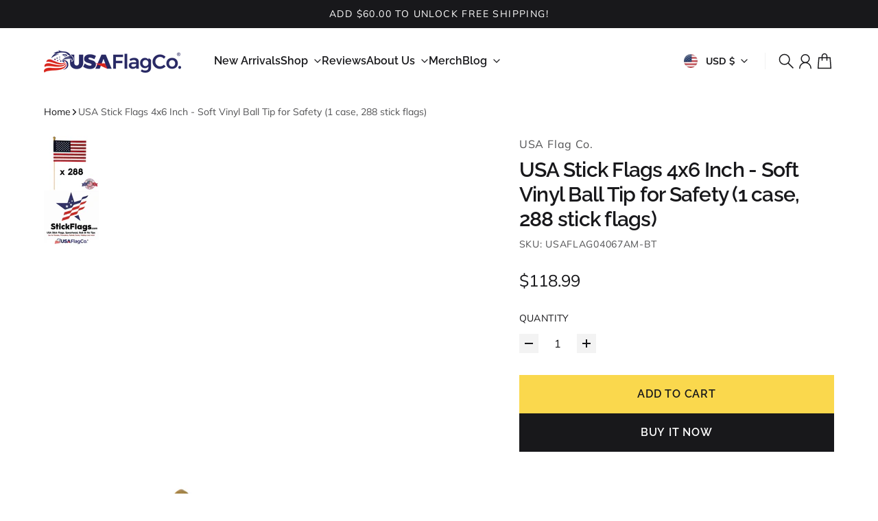

--- FILE ---
content_type: text/html; charset=utf-8
request_url: https://www.usaflagco.com/products/usa-stick-flags-4x6-inch-soft-vinyl-ball-tip-for-safety
body_size: 73851
content:
<!doctype html>
<html
  class="
    no-js
    section-spacing-normal
    block-spacing-normal
    
      scroll-animations-enabled
    
    
      image-hover-zoom-enabled
    
  "
  lang="en"
>
  <head>
    <meta charset="utf-8">
    <meta http-equiv="X-UA-Compatible" content="IE=edge">
    <meta name="viewport" content="width=device-width,initial-scale=1,maximum-scale=1">
    <meta name="theme-color" content="">
    <link rel="canonical" href="https://www.usaflagco.com/products/usa-stick-flags-4x6-inch-soft-vinyl-ball-tip-for-safety">
    <link rel="preconnect" href="https://cdn.shopify.com" crossorigin>

    
      <link rel="icon" type="image/png" href="//www.usaflagco.com/cdn/shop/files/usa-flag-co-flavico.png?crop=center&height=32&v=1613680030&width=32">
    

    <title>
      USA Stick Flags 4x6 Inch - Soft Vinyl Ball Tip for Safety &ndash; USA Flag Co.</title>

    
      <meta name="description" content="These beautiful high-quality USA stick flags 4x6 inch Soft Vinyl Ball Tip for Safety is fully printed on poly-cotton special no-fray material. 100% Made in the USA">
    

    

<meta property="og:site_name" content="USA Flag Co.">
<meta property="og:url" content="https://www.usaflagco.com/products/usa-stick-flags-4x6-inch-soft-vinyl-ball-tip-for-safety">
<meta property="og:title" content="USA Stick Flags 4x6 Inch - Soft Vinyl Ball Tip for Safety">
<meta property="og:type" content="product">
<meta property="og:description" content="These beautiful high-quality USA stick flags 4x6 inch Soft Vinyl Ball Tip for Safety is fully printed on poly-cotton special no-fray material. 100% Made in the USA"><meta property="og:image" content="http://www.usaflagco.com/cdn/shop/products/us-stick-flag-4x6-inch-vinyl-ball-tip-288.jpg?v=1674087132">
  <meta property="og:image:secure_url" content="https://www.usaflagco.com/cdn/shop/products/us-stick-flag-4x6-inch-vinyl-ball-tip-288.jpg?v=1674087132">
  <meta property="og:image:width" content="1200">
  <meta property="og:image:height" content="1200"><meta property="og:price:amount" content="118.99">
  <meta property="og:price:currency" content="USD"><meta name="twitter:site" content="@https://x.com/usaflagco"><meta name="twitter:card" content="summary_large_image">
<meta name="twitter:title" content="USA Stick Flags 4x6 Inch - Soft Vinyl Ball Tip for Safety">
<meta name="twitter:description" content="These beautiful high-quality USA stick flags 4x6 inch Soft Vinyl Ball Tip for Safety is fully printed on poly-cotton special no-fray material. 100% Made in the USA">


    <script type="module" src="//www.usaflagco.com/cdn/shop/t/25/assets/vendor.mjs?v=30529639322553009171761874558" defer></script>
    <script type="module" src="//www.usaflagco.com/cdn/shop/t/25/assets/main.mjs?v=105199717444958343911761874558" defer></script>

    <script>window.performance && window.performance.mark && window.performance.mark('shopify.content_for_header.start');</script><meta name="google-site-verification" content="O7el9WrYHt5vd_lUFy7rNreoD8V2DEuotttBHtlUrL4">
<meta name="facebook-domain-verification" content="lhxa1nnf6a8p9ph549j2xos1t32iew">
<meta id="shopify-digital-wallet" name="shopify-digital-wallet" content="/13642399/digital_wallets/dialog">
<meta name="shopify-checkout-api-token" content="9eaf657d660a40076d9128a2d3b269d2">
<meta id="in-context-paypal-metadata" data-shop-id="13642399" data-venmo-supported="false" data-environment="production" data-locale="en_US" data-paypal-v4="true" data-currency="USD">
<link rel="alternate" type="application/json+oembed" href="https://www.usaflagco.com/products/usa-stick-flags-4x6-inch-soft-vinyl-ball-tip-for-safety.oembed">
<script async="async" src="/checkouts/internal/preloads.js?locale=en-US"></script>
<script id="apple-pay-shop-capabilities" type="application/json">{"shopId":13642399,"countryCode":"US","currencyCode":"USD","merchantCapabilities":["supports3DS"],"merchantId":"gid:\/\/shopify\/Shop\/13642399","merchantName":"USA Flag Co.","requiredBillingContactFields":["postalAddress","email"],"requiredShippingContactFields":["postalAddress","email"],"shippingType":"shipping","supportedNetworks":["visa","masterCard","amex","discover","elo","jcb"],"total":{"type":"pending","label":"USA Flag Co.","amount":"1.00"},"shopifyPaymentsEnabled":true,"supportsSubscriptions":true}</script>
<script id="shopify-features" type="application/json">{"accessToken":"9eaf657d660a40076d9128a2d3b269d2","betas":["rich-media-storefront-analytics"],"domain":"www.usaflagco.com","predictiveSearch":true,"shopId":13642399,"locale":"en"}</script>
<script>var Shopify = Shopify || {};
Shopify.shop = "usaflagco.myshopify.com";
Shopify.locale = "en";
Shopify.currency = {"active":"USD","rate":"1.0"};
Shopify.country = "US";
Shopify.theme = {"name":"Cadence","id":128595591250,"schema_name":"Essence","schema_version":"4.0.0","theme_store_id":2366,"role":"main"};
Shopify.theme.handle = "null";
Shopify.theme.style = {"id":null,"handle":null};
Shopify.cdnHost = "www.usaflagco.com/cdn";
Shopify.routes = Shopify.routes || {};
Shopify.routes.root = "/";</script>
<script type="module">!function(o){(o.Shopify=o.Shopify||{}).modules=!0}(window);</script>
<script>!function(o){function n(){var o=[];function n(){o.push(Array.prototype.slice.apply(arguments))}return n.q=o,n}var t=o.Shopify=o.Shopify||{};t.loadFeatures=n(),t.autoloadFeatures=n()}(window);</script>
<script id="shop-js-analytics" type="application/json">{"pageType":"product"}</script>
<script defer="defer" async type="module" src="//www.usaflagco.com/cdn/shopifycloud/shop-js/modules/v2/client.init-shop-cart-sync_C5BV16lS.en.esm.js"></script>
<script defer="defer" async type="module" src="//www.usaflagco.com/cdn/shopifycloud/shop-js/modules/v2/chunk.common_CygWptCX.esm.js"></script>
<script type="module">
  await import("//www.usaflagco.com/cdn/shopifycloud/shop-js/modules/v2/client.init-shop-cart-sync_C5BV16lS.en.esm.js");
await import("//www.usaflagco.com/cdn/shopifycloud/shop-js/modules/v2/chunk.common_CygWptCX.esm.js");

  window.Shopify.SignInWithShop?.initShopCartSync?.({"fedCMEnabled":true,"windoidEnabled":true});

</script>
<script>(function() {
  var isLoaded = false;
  function asyncLoad() {
    if (isLoaded) return;
    isLoaded = true;
    var urls = ["https:\/\/static.klaviyo.com\/onsite\/js\/klaviyo.js?company_id=T68Hif\u0026shop=usaflagco.myshopify.com","\/\/cdn.shopify.com\/proxy\/e516b4615dad1b6e9fda4b0cdc4cd3e6a002fca1e1e584d4fabf708a2ee77bf8\/static.cdn.printful.com\/static\/js\/external\/shopify-product-customizer.js?v=0.28\u0026shop=usaflagco.myshopify.com\u0026sp-cache-control=cHVibGljLCBtYXgtYWdlPTkwMA","https:\/\/cdn-bundler.nice-team.net\/app\/js\/bundler.js?shop=usaflagco.myshopify.com"];
    for (var i = 0; i < urls.length; i++) {
      var s = document.createElement('script');
      s.type = 'text/javascript';
      s.async = true;
      s.src = urls[i];
      var x = document.getElementsByTagName('script')[0];
      x.parentNode.insertBefore(s, x);
    }
  };
  if(window.attachEvent) {
    window.attachEvent('onload', asyncLoad);
  } else {
    window.addEventListener('load', asyncLoad, false);
  }
})();</script>
<script id="__st">var __st={"a":13642399,"offset":-28800,"reqid":"7e918f3e-24f4-4552-93d9-8a5505b1e798-1768841495","pageurl":"www.usaflagco.com\/products\/usa-stick-flags-4x6-inch-soft-vinyl-ball-tip-for-safety","u":"aeaee1b0c70f","p":"product","rtyp":"product","rid":7053307117650};</script>
<script>window.ShopifyPaypalV4VisibilityTracking = true;</script>
<script id="captcha-bootstrap">!function(){'use strict';const t='contact',e='account',n='new_comment',o=[[t,t],['blogs',n],['comments',n],[t,'customer']],c=[[e,'customer_login'],[e,'guest_login'],[e,'recover_customer_password'],[e,'create_customer']],r=t=>t.map((([t,e])=>`form[action*='/${t}']:not([data-nocaptcha='true']) input[name='form_type'][value='${e}']`)).join(','),a=t=>()=>t?[...document.querySelectorAll(t)].map((t=>t.form)):[];function s(){const t=[...o],e=r(t);return a(e)}const i='password',u='form_key',d=['recaptcha-v3-token','g-recaptcha-response','h-captcha-response',i],f=()=>{try{return window.sessionStorage}catch{return}},m='__shopify_v',_=t=>t.elements[u];function p(t,e,n=!1){try{const o=window.sessionStorage,c=JSON.parse(o.getItem(e)),{data:r}=function(t){const{data:e,action:n}=t;return t[m]||n?{data:e,action:n}:{data:t,action:n}}(c);for(const[e,n]of Object.entries(r))t.elements[e]&&(t.elements[e].value=n);n&&o.removeItem(e)}catch(o){console.error('form repopulation failed',{error:o})}}const l='form_type',E='cptcha';function T(t){t.dataset[E]=!0}const w=window,h=w.document,L='Shopify',v='ce_forms',y='captcha';let A=!1;((t,e)=>{const n=(g='f06e6c50-85a8-45c8-87d0-21a2b65856fe',I='https://cdn.shopify.com/shopifycloud/storefront-forms-hcaptcha/ce_storefront_forms_captcha_hcaptcha.v1.5.2.iife.js',D={infoText:'Protected by hCaptcha',privacyText:'Privacy',termsText:'Terms'},(t,e,n)=>{const o=w[L][v],c=o.bindForm;if(c)return c(t,g,e,D).then(n);var r;o.q.push([[t,g,e,D],n]),r=I,A||(h.body.append(Object.assign(h.createElement('script'),{id:'captcha-provider',async:!0,src:r})),A=!0)});var g,I,D;w[L]=w[L]||{},w[L][v]=w[L][v]||{},w[L][v].q=[],w[L][y]=w[L][y]||{},w[L][y].protect=function(t,e){n(t,void 0,e),T(t)},Object.freeze(w[L][y]),function(t,e,n,w,h,L){const[v,y,A,g]=function(t,e,n){const i=e?o:[],u=t?c:[],d=[...i,...u],f=r(d),m=r(i),_=r(d.filter((([t,e])=>n.includes(e))));return[a(f),a(m),a(_),s()]}(w,h,L),I=t=>{const e=t.target;return e instanceof HTMLFormElement?e:e&&e.form},D=t=>v().includes(t);t.addEventListener('submit',(t=>{const e=I(t);if(!e)return;const n=D(e)&&!e.dataset.hcaptchaBound&&!e.dataset.recaptchaBound,o=_(e),c=g().includes(e)&&(!o||!o.value);(n||c)&&t.preventDefault(),c&&!n&&(function(t){try{if(!f())return;!function(t){const e=f();if(!e)return;const n=_(t);if(!n)return;const o=n.value;o&&e.removeItem(o)}(t);const e=Array.from(Array(32),(()=>Math.random().toString(36)[2])).join('');!function(t,e){_(t)||t.append(Object.assign(document.createElement('input'),{type:'hidden',name:u})),t.elements[u].value=e}(t,e),function(t,e){const n=f();if(!n)return;const o=[...t.querySelectorAll(`input[type='${i}']`)].map((({name:t})=>t)),c=[...d,...o],r={};for(const[a,s]of new FormData(t).entries())c.includes(a)||(r[a]=s);n.setItem(e,JSON.stringify({[m]:1,action:t.action,data:r}))}(t,e)}catch(e){console.error('failed to persist form',e)}}(e),e.submit())}));const S=(t,e)=>{t&&!t.dataset[E]&&(n(t,e.some((e=>e===t))),T(t))};for(const o of['focusin','change'])t.addEventListener(o,(t=>{const e=I(t);D(e)&&S(e,y())}));const B=e.get('form_key'),M=e.get(l),P=B&&M;t.addEventListener('DOMContentLoaded',(()=>{const t=y();if(P)for(const e of t)e.elements[l].value===M&&p(e,B);[...new Set([...A(),...v().filter((t=>'true'===t.dataset.shopifyCaptcha))])].forEach((e=>S(e,t)))}))}(h,new URLSearchParams(w.location.search),n,t,e,['guest_login'])})(!0,!0)}();</script>
<script integrity="sha256-4kQ18oKyAcykRKYeNunJcIwy7WH5gtpwJnB7kiuLZ1E=" data-source-attribution="shopify.loadfeatures" defer="defer" src="//www.usaflagco.com/cdn/shopifycloud/storefront/assets/storefront/load_feature-a0a9edcb.js" crossorigin="anonymous"></script>
<script data-source-attribution="shopify.dynamic_checkout.dynamic.init">var Shopify=Shopify||{};Shopify.PaymentButton=Shopify.PaymentButton||{isStorefrontPortableWallets:!0,init:function(){window.Shopify.PaymentButton.init=function(){};var t=document.createElement("script");t.src="https://www.usaflagco.com/cdn/shopifycloud/portable-wallets/latest/portable-wallets.en.js",t.type="module",document.head.appendChild(t)}};
</script>
<script data-source-attribution="shopify.dynamic_checkout.buyer_consent">
  function portableWalletsHideBuyerConsent(e){var t=document.getElementById("shopify-buyer-consent"),n=document.getElementById("shopify-subscription-policy-button");t&&n&&(t.classList.add("hidden"),t.setAttribute("aria-hidden","true"),n.removeEventListener("click",e))}function portableWalletsShowBuyerConsent(e){var t=document.getElementById("shopify-buyer-consent"),n=document.getElementById("shopify-subscription-policy-button");t&&n&&(t.classList.remove("hidden"),t.removeAttribute("aria-hidden"),n.addEventListener("click",e))}window.Shopify?.PaymentButton&&(window.Shopify.PaymentButton.hideBuyerConsent=portableWalletsHideBuyerConsent,window.Shopify.PaymentButton.showBuyerConsent=portableWalletsShowBuyerConsent);
</script>
<script>
  function portableWalletsCleanup(e){e&&e.src&&console.error("Failed to load portable wallets script "+e.src);var t=document.querySelectorAll("shopify-accelerated-checkout .shopify-payment-button__skeleton, shopify-accelerated-checkout-cart .wallet-cart-button__skeleton"),e=document.getElementById("shopify-buyer-consent");for(let e=0;e<t.length;e++)t[e].remove();e&&e.remove()}function portableWalletsNotLoadedAsModule(e){e instanceof ErrorEvent&&"string"==typeof e.message&&e.message.includes("import.meta")&&"string"==typeof e.filename&&e.filename.includes("portable-wallets")&&(window.removeEventListener("error",portableWalletsNotLoadedAsModule),window.Shopify.PaymentButton.failedToLoad=e,"loading"===document.readyState?document.addEventListener("DOMContentLoaded",window.Shopify.PaymentButton.init):window.Shopify.PaymentButton.init())}window.addEventListener("error",portableWalletsNotLoadedAsModule);
</script>

<script type="module" src="https://www.usaflagco.com/cdn/shopifycloud/portable-wallets/latest/portable-wallets.en.js" onError="portableWalletsCleanup(this)" crossorigin="anonymous"></script>
<script nomodule>
  document.addEventListener("DOMContentLoaded", portableWalletsCleanup);
</script>

<link id="shopify-accelerated-checkout-styles" rel="stylesheet" media="screen" href="https://www.usaflagco.com/cdn/shopifycloud/portable-wallets/latest/accelerated-checkout-backwards-compat.css" crossorigin="anonymous">
<style id="shopify-accelerated-checkout-cart">
        #shopify-buyer-consent {
  margin-top: 1em;
  display: inline-block;
  width: 100%;
}

#shopify-buyer-consent.hidden {
  display: none;
}

#shopify-subscription-policy-button {
  background: none;
  border: none;
  padding: 0;
  text-decoration: underline;
  font-size: inherit;
  cursor: pointer;
}

#shopify-subscription-policy-button::before {
  box-shadow: none;
}

      </style>

<script>window.performance && window.performance.mark && window.performance.mark('shopify.content_for_header.end');</script>

    <script>
      document.documentElement.className = document.documentElement.className.replace('no-js', 'js');
    </script>

    

<style>
    :root {
      --color-base-background: 255 255 255;
      --color-base-foreground: 24 24 27;
      --color-base-headings: 24 24 27;
      --color-base-accent: 24 24 27;
      --color-base-accent-foreground: 255 255 255;

      --button-primary-background: 24 24 27;
      --button-primary-background-hover: 38 38 43; --button-primary-background-active: 10 10 11;

      --button-primary-foreground: 255 255 255;

      --button-secondary-background: 250 216 77;
      --button-secondary-background-hover: 251 223 107; --button-secondary-background-active: 249 209 47;

      --button-secondary-foreground: 24 24 27;

      --color-header-background: 255 255 255;
      --color-header-foreground: 24 24 27;

      --color-footer-background: 250 250 250;
      --color-footer-foreground: 24 24 27;

      --color-product-card-background: 255 255 255;
      --color-product-card-text: 24 24 27;

      --color-sale-badge: 185 28 28;
      --color-sale-badge-text: 255 255 255;
      --color-sale-price: 185 28 28;

      --color-sold-out-badge: 24 24 27;
      --color-sold-out-badge-text: 255 255 255;

      --color-custom-badge: 10 11 12;
      --color-custom-badge-text: 255 255 255;

      --color-rating-star: 255 198 13;

      --color-in-stock-text: 42 182 106;
      --color-low-stock-text: 185 28 28;

      --color-free-shipping-bar: 24 24 27;

      --color-modal-background: 255 255 255;
      --color-modal-foreground: 24 24 27;

      --color-article-category-badge: 24 24 27;
      --color-article-category-badge-text: 255 255 255;

      --color-success: 42 182 106;
      --color-success-light: 234 248 240;

      --color-warning: 255 198 13;
      --color-warning-light: 255 249 231;

      --color-danger: 220 38 38;
      --color-danger-light: 252 233 233;

      
      
        --color-active-filter-pill: var(--color-base-foreground) / 6%;
        --color-active-filter-pill-foreground: var(--color-base-foreground);
      

      
        --color-input-accent: var(--color-base-accent);
        --color-input-accent-foreground: var(--color-base-accent-foreground);
      

      
        --color-progress-bar: var(--color-base-accent);
      

      
        --color-range-slider: var(--color-base-accent);
      

      
        --color-selected-dropdown-item: rgb(var(--color-base-accent) / 8%);
        --color-selected-dropdown-item-foreground: var(--color-base-foreground);
      

      
        --color-cart-badge: 24 24 27;
        --color-cart-badge-foreground: 255 255 255;
      

      

      --main-bg-number: 16646655;
    }

    
</style>



<style>
  @font-face {
  font-family: Muli;
  font-weight: 400;
  font-style: normal;
  font-display: swap;
  src: url("//www.usaflagco.com/cdn/fonts/muli/muli_n4.e949947cfff05efcc994b2e2db40359a04fa9a92.woff2") format("woff2"),
       url("//www.usaflagco.com/cdn/fonts/muli/muli_n4.35355e4a0c27c9bc94d9af3f9bcb586d8229277a.woff") format("woff");
}

  @font-face {
  font-family: Muli;
  font-weight: 700;
  font-style: normal;
  font-display: swap;
  src: url("//www.usaflagco.com/cdn/fonts/muli/muli_n7.c8c44d0404947d89610714223e630c4cbe005587.woff2") format("woff2"),
       url("//www.usaflagco.com/cdn/fonts/muli/muli_n7.4cbcffea6175d46b4d67e9408244a5b38c2ac568.woff") format("woff");
}

  @font-face {
  font-family: Muli;
  font-weight: 400;
  font-style: italic;
  font-display: swap;
  src: url("//www.usaflagco.com/cdn/fonts/muli/muli_i4.c0a1ea800bab5884ab82e4eb25a6bd25121bd08c.woff2") format("woff2"),
       url("//www.usaflagco.com/cdn/fonts/muli/muli_i4.a6c39b1b31d876de7f99b3646461aa87120de6ed.woff") format("woff");
}

  @font-face {
  font-family: Muli;
  font-weight: 700;
  font-style: italic;
  font-display: swap;
  src: url("//www.usaflagco.com/cdn/fonts/muli/muli_i7.34eedbf231efa20bd065d55f6f71485730632c7b.woff2") format("woff2"),
       url("//www.usaflagco.com/cdn/fonts/muli/muli_i7.2b4df846821493e68344d0b0212997d071bf38b7.woff") format("woff");
}

  @font-face {
  font-family: Raleway;
  font-weight: 600;
  font-style: normal;
  font-display: swap;
  src: url("//www.usaflagco.com/cdn/fonts/raleway/raleway_n6.87db7132fdf2b1a000ff834d3753ad5731e10d88.woff2") format("woff2"),
       url("//www.usaflagco.com/cdn/fonts/raleway/raleway_n6.ad26493e9aeb22e08a6282f7bed6ea8ab7c3927f.woff") format("woff");
}


  :root {
    --font-body-family: Muli, sans-serif;
    --font-body-style: normal;
    --font-body-weight: 400;
    --font-body-weight-bold: 700;

    --font-heading-family: Raleway, sans-serif;
    --font-heading-style: normal;
    --font-heading-weight: 600;
    --heading-text-transform: normal;
    --heading-letter-spacing: -0.025em;

    --font-body-scale: 1.0;
    --font-body-letter-spacing: 0.0em;

    
        --navigation-font-family: var(--font-heading-family);
        --navigation-font-weight: var(--font-heading-weight);
        --navigation-font-style: var(--font-heading-style);
      

    --navigation-text-transform: normal;

    
        --button-font-family: var(--font-heading-family);
        --button-font-weight: var(--font-heading-weight);
        --button-font-style: var(--font-heading-style);
      

    --button-text-transform: uppercase;

    
        --label-font-family: var(--font-body-family);
        --label-font-weight: var(--font-body-weight);
        --label-font-style: var(--font-body-style);
    

    --label-text-transform: uppercase;


    --label-font-size: var(--size-text-sm);

    
        --product-card-font-family: var(--font-heading-family);
        --product-card-font-weight: var(--font-heading-weight);
      

    
        --accordion-font-family: var(--font-heading-family);
        --accordion-font-weight: var(--font-heading-weight);
        --accordion-text-transform: var(--heading-text-transform);
        --accordion-letter-spacing: var(--heading-letter-spacing);
      

    --font-heading-scale: 1;
    --size-text-h0: calc(var(--size-h0-rfs) * var(--font-heading-scale));
    --size-text-h1: calc(var(--size-h1-rfs) * var(--font-heading-scale));
    --size-text-h2: calc(var(--size-h2-rfs) * var(--font-heading-scale));
    --size-text-h3: calc(var(--size-h3-rfs) * var(--font-heading-scale));
    --size-text-h4: calc(var(--size-h4-rfs) * var(--font-heading-scale));
    --size-text-h5: calc(var(--size-h5-rfs) * var(--font-heading-scale));
    --size-text-h6: calc(var(--size-h6-rfs) * var(--font-heading-scale));
  }
</style>
<style>
  :root {
    --container-max-inner-width-const: 1600px;
  }

  

  .text-center .button-group-inner {
    justify-content: center;
  }

  .text-right .button-group-inner {
    justify-content: flex-end;
  }
</style>
<style>
  :root {
    --block-corner-radius: 0px;
    --block-sm-corner-radius: calc(min(var(--block-corner-radius), .5rem));
    --block-xs-corner-radius: calc(min(var(--block-corner-radius), .25rem));

    --button-corner-radius: 0px;
    --input-corner-radius: 0px;
    --dropdown-corner-radius: 0px;

    --image-background-shade: 0.97;

    
        --color-swatch-border-radius: 9999px;
        --color-swatch-aspect-ratio: 1.0;
      

    
  }

  


  

  
</style>


<style>
  :root {
    --svg-message-danger: url("data:image/svg+xml,%3Csvg viewBox='0 0 13 13' fill='none' xmlns='http://www.w3.org/2000/svg'%3E%3Cpath d='M5.76034 2.98801L5.87883 7.7671H7.12297L7.24146 2.98801H5.76034ZM6.5009 10.2356C6.95017 10.2356 7.30563 9.89497 7.30563 9.4605C7.30563 9.02604 6.95017 8.68538 6.5009 8.68538C6.05163 8.68538 5.69615 9.02604 5.69615 9.4605C5.69615 9.89497 6.05163 10.2356 6.5009 10.2356Z' fill='white'/%3E%3C/svg%3E%0A");
    --svg-circle-check: url("data:image/svg+xml,%3Csvg viewBox='0 0 13 13' fill='none' xmlns='http://www.w3.org/2000/svg'%3E%3Cpath d='M3.01528 6.3321L5.44807 8.7649L9.98472 4.2351' stroke='white' stroke-width='1.5'/%3E%3C/svg%3E%0A");
    --svg-message-success: var(--svg-circle-check);
    --svg-message-unavailable: url("data:image/svg+xml,%3Csvg viewBox='0 0 48 48' fill='none' xmlns='http://www.w3.org/2000/svg'%3E%3Crect x='11.9792' y='16.2218' width='6' height='28' transform='rotate(-45 11.9792 16.2218)' fill='white'/%3E%3Crect x='16.2218' y='36.0208' width='6' height='28' transform='rotate(-135 16.2218 36.0208)' fill='white'/%3E%3C/svg%3E%0A");

    --svg-star: url("data:image/svg+xml,%3Csvg viewBox='0 0 64 64' fill='none' xmlns='http://www.w3.org/2000/svg'%3E%3Cg clip-path='url(%23clip0_1_2)'%3E%3Cpath d='M32 3L39.1844 25.1115H62.4338L43.6247 38.7771L50.8091 60.8885L32 47.2229L13.1909 60.8885L20.3753 38.7771L1.56619 25.1115H24.8156L32 3Z' fill='black'/%3E%3C/g%3E%3Cdefs%3E%3CclipPath id='clip0_1_2'%3E%3Crect width='64' height='64' fill='white'/%3E%3C/clipPath%3E%3C/defs%3E%3C/svg%3E%0A");
    --svg-check: url("data:image/svg+xml,%3Csvg%20viewBox=%220%200%2026%2026%22%20fill=%22none%22%20xmlns=%22http://www.w3.org/2000/svg%22%3E%0A%20%20%3Cpath%20d=%22M21.9865%206.8196L9.75033%2019.0558L4.55575%2013.8612%22%20stroke=%22currentColor%22%20stroke-width=%222.5%22%20/%3E%0A%3C/svg%3E%0A");
    --svg-checkbox-check: url("data:image/svg+xml,%3Csvg%20viewBox=%220%200%2026%2026%22%20fill=%22none%22%20xmlns=%22http://www.w3.org/2000/svg%22%3E%0A%20%20%3Cpath%20d=%22M21.9865%206.8196L9.75033%2019.0558L4.55575%2013.8612%22%20stroke=%22white%22%20stroke-width=%222.5%22%20/%3E%0A%3C/svg%3E%0A");
    --svg-chevron: url("data:image/svg+xml,%3Csvg%20class=%22icon-chevron%22%20viewBox=%220%200%2024%2024%22%20fill=%22none%22%20xmlns=%22http://www.w3.org/2000/svg%22%3E%0A%20%20%3Cpath%0A%20%20%20%20d=%22M8.00003%2020L16%2012L8.00003%204.00004%22%0A%20%20%20%20stroke=%22currentColor%22%0A%20%20%20%20stroke-width=%22var(--icon-stroke-width,%202)%22%0A%20%20%20%20stroke-linecap=%22var(--icon-stroke-linecap)%22%0A%20%20%20%20stroke-linejoin=%22var(--icon-stroke-linejoin)%22%0A%20%20%20%20vector-effect=%22non-scaling-stroke%22%20/%3E%0A%3C/svg%3E%0A");
    --svg-product-card-size-unavailable: url("data:image/svg+xml,%3Csvg xmlns='http://www.w3.org/2000/svg' version='1.1' width='30' height='30'%3E%3Cpath d='M 0,30 30,0' style='stroke:%2318181b;stroke-width:1'/%3E%3Cpath d='M 0,0 30,30' style='stroke:%2318181b;stroke-width:1'/%3E%3C/svg%3E");


    
        --icon-xs-stroke-width: 1.25px;
        --icon-sm-stroke-width: 1.25px;
        --icon-md-stroke-width: 1.375px;
        --icon-lg-stroke-width: 1.5px;
        --icon-xl-stroke-width: 1.75px;
      


    --icon-stroke-width: var(--icon-md-stroke-width);

    --icon-stroke-linecap: square;
    --icon-stroke-linejoin: square;
  }
</style>


    <link href="//www.usaflagco.com/cdn/shop/t/25/assets/main.css?v=48769990976509433881761874558" rel="stylesheet" type="text/css" media="all" />
  <!-- BEGIN app block: shopify://apps/pumper-bundles/blocks/app-embed/0856870d-2aca-4b1e-a662-cf1797f61270 --><meta name="format-detection" content="telephone=no">

  

  

  
  



<!-- END app block --><!-- BEGIN app block: shopify://apps/judge-me-reviews/blocks/judgeme_core/61ccd3b1-a9f2-4160-9fe9-4fec8413e5d8 --><!-- Start of Judge.me Core -->






<link rel="dns-prefetch" href="https://cdnwidget.judge.me">
<link rel="dns-prefetch" href="https://cdn.judge.me">
<link rel="dns-prefetch" href="https://cdn1.judge.me">
<link rel="dns-prefetch" href="https://api.judge.me">

<script data-cfasync='false' class='jdgm-settings-script'>window.jdgmSettings={"pagination":5,"disable_web_reviews":false,"badge_no_review_text":"No reviews","badge_n_reviews_text":"{{ n }} review/reviews","badge_star_color":"#ffcc00","hide_badge_preview_if_no_reviews":true,"badge_hide_text":false,"enforce_center_preview_badge":false,"widget_title":"Customer Reviews","widget_open_form_text":"Write a review","widget_close_form_text":"Cancel review","widget_refresh_page_text":"Refresh page","widget_summary_text":"Based on {{ number_of_reviews }} review/reviews","widget_no_review_text":"Be the first to write a review","widget_name_field_text":"Display name","widget_verified_name_field_text":"Verified Name (public)","widget_name_placeholder_text":"Display name","widget_required_field_error_text":"This field is required.","widget_email_field_text":"Email address","widget_verified_email_field_text":"Verified Email (private, can not be edited)","widget_email_placeholder_text":"Your email address","widget_email_field_error_text":"Please enter a valid email address.","widget_rating_field_text":"Rating","widget_review_title_field_text":"Review Title","widget_review_title_placeholder_text":"Give your review a title","widget_review_body_field_text":"Review content","widget_review_body_placeholder_text":"Start writing here...","widget_pictures_field_text":"Picture/Video (optional)","widget_submit_review_text":"Submit Review","widget_submit_verified_review_text":"Submit Verified Review","widget_submit_success_msg_with_auto_publish":"Thank you! Please refresh the page in a few moments to see your review. You can remove or edit your review by logging into \u003ca href='https://judge.me/login' target='_blank' rel='nofollow noopener'\u003eJudge.me\u003c/a\u003e","widget_submit_success_msg_no_auto_publish":"Thank you! Your review will be published as soon as it is approved by the shop admin. You can remove or edit your review by logging into \u003ca href='https://judge.me/login' target='_blank' rel='nofollow noopener'\u003eJudge.me\u003c/a\u003e","widget_show_default_reviews_out_of_total_text":"Showing {{ n_reviews_shown }} out of {{ n_reviews }} reviews.","widget_show_all_link_text":"Show all","widget_show_less_link_text":"Show less","widget_author_said_text":"{{ reviewer_name }} said:","widget_days_text":"{{ n }} days ago","widget_weeks_text":"{{ n }} week/weeks ago","widget_months_text":"{{ n }} month/months ago","widget_years_text":"{{ n }} year/years ago","widget_yesterday_text":"Yesterday","widget_today_text":"Today","widget_replied_text":"\u003e\u003e {{ shop_name }} replied:","widget_read_more_text":"Read more","widget_reviewer_name_as_initial":"last_initial","widget_rating_filter_color":"#000000","widget_rating_filter_see_all_text":"See all reviews","widget_sorting_most_recent_text":"Most Recent","widget_sorting_highest_rating_text":"Highest Rating","widget_sorting_lowest_rating_text":"Lowest Rating","widget_sorting_with_pictures_text":"Only Pictures","widget_sorting_most_helpful_text":"Most Helpful","widget_open_question_form_text":"Ask a question","widget_reviews_subtab_text":"Reviews","widget_questions_subtab_text":"Questions","widget_question_label_text":"Question","widget_answer_label_text":"Answer","widget_question_placeholder_text":"Write your question here","widget_submit_question_text":"Submit Question","widget_question_submit_success_text":"Thank you for your question! We will notify you once it gets answered.","widget_star_color":"#FFD700","verified_badge_text":"Verified","verified_badge_bg_color":"","verified_badge_text_color":"","verified_badge_placement":"left-of-reviewer-name","widget_review_max_height":"","widget_hide_border":false,"widget_social_share":true,"widget_thumb":false,"widget_review_location_show":true,"widget_location_format":"country_iso_code","all_reviews_include_out_of_store_products":true,"all_reviews_out_of_store_text":"(out of store)","all_reviews_pagination":100,"all_reviews_product_name_prefix_text":"about","enable_review_pictures":true,"enable_question_anwser":false,"widget_theme":"leex","review_date_format":"timestamp","default_sort_method":"pictures-first","widget_product_reviews_subtab_text":"Product Reviews","widget_shop_reviews_subtab_text":"Shop Reviews","widget_other_products_reviews_text":"Reviews for other products","widget_store_reviews_subtab_text":"Store reviews","widget_no_store_reviews_text":"This store hasn't received any reviews yet","widget_web_restriction_product_reviews_text":"This product hasn't received any reviews yet","widget_no_items_text":"No items found","widget_show_more_text":"Show more","widget_write_a_store_review_text":"Write a Store Review","widget_other_languages_heading":"Reviews in Other Languages","widget_translate_review_text":"Translate review to {{ language }}","widget_translating_review_text":"Translating...","widget_show_original_translation_text":"Show original ({{ language }})","widget_translate_review_failed_text":"Review couldn't be translated.","widget_translate_review_retry_text":"Retry","widget_translate_review_try_again_later_text":"Try again later","show_product_url_for_grouped_product":true,"widget_sorting_pictures_first_text":"Pictures First","show_pictures_on_all_rev_page_mobile":false,"show_pictures_on_all_rev_page_desktop":false,"floating_tab_hide_mobile_install_preference":false,"floating_tab_button_name":"★ Reviews","floating_tab_title":"Let customers speak for us","floating_tab_button_color":"","floating_tab_button_background_color":"","floating_tab_url":"","floating_tab_url_enabled":true,"floating_tab_tab_style":"text","all_reviews_text_badge_text":"Customers rate us {{ shop.metafields.judgeme.all_reviews_rating | round: 1 }}/5 based on {{ shop.metafields.judgeme.all_reviews_count }} reviews.","all_reviews_text_badge_text_branded_style":"{{ shop.metafields.judgeme.all_reviews_rating | round: 1 }} out of 5 stars based on {{ shop.metafields.judgeme.all_reviews_count }} reviews","is_all_reviews_text_badge_a_link":true,"show_stars_for_all_reviews_text_badge":true,"all_reviews_text_badge_url":"","all_reviews_text_style":"text","all_reviews_text_color_style":"judgeme_brand_color","all_reviews_text_color":"#108474","all_reviews_text_show_jm_brand":true,"featured_carousel_show_header":true,"featured_carousel_title":"Let customers speak for us","testimonials_carousel_title":"Customers are saying","videos_carousel_title":"Real customer stories","cards_carousel_title":"Customers are saying","featured_carousel_count_text":"from {{ n }} reviews","featured_carousel_add_link_to_all_reviews_page":false,"featured_carousel_url":"","featured_carousel_show_images":true,"featured_carousel_autoslide_interval":5,"featured_carousel_arrows_on_the_sides":false,"featured_carousel_height":250,"featured_carousel_width":80,"featured_carousel_image_size":0,"featured_carousel_image_height":250,"featured_carousel_arrow_color":"#eeeeee","verified_count_badge_style":"vintage","verified_count_badge_orientation":"horizontal","verified_count_badge_color_style":"judgeme_brand_color","verified_count_badge_color":"#108474","is_verified_count_badge_a_link":false,"verified_count_badge_url":"","verified_count_badge_show_jm_brand":true,"widget_rating_preset_default":5,"widget_first_sub_tab":"product-reviews","widget_show_histogram":true,"widget_histogram_use_custom_color":true,"widget_pagination_use_custom_color":true,"widget_star_use_custom_color":false,"widget_verified_badge_use_custom_color":false,"widget_write_review_use_custom_color":false,"picture_reminder_submit_button":"Upload Pictures","enable_review_videos":true,"mute_video_by_default":true,"widget_sorting_videos_first_text":"Videos First","widget_review_pending_text":"Pending","featured_carousel_items_for_large_screen":3,"social_share_options_order":"Facebook,Twitter,Pinterest,LinkedIn","remove_microdata_snippet":true,"disable_json_ld":false,"enable_json_ld_products":false,"preview_badge_show_question_text":false,"preview_badge_no_question_text":"No questions","preview_badge_n_question_text":"{{ number_of_questions }} question/questions","qa_badge_show_icon":false,"qa_badge_position":"same-row","remove_judgeme_branding":true,"widget_add_search_bar":false,"widget_search_bar_placeholder":"Search","widget_sorting_verified_only_text":"Verified only","featured_carousel_theme":"default","featured_carousel_show_rating":true,"featured_carousel_show_title":true,"featured_carousel_show_body":true,"featured_carousel_show_date":false,"featured_carousel_show_reviewer":true,"featured_carousel_show_product":false,"featured_carousel_header_background_color":"#108474","featured_carousel_header_text_color":"#ffffff","featured_carousel_name_product_separator":"reviewed","featured_carousel_full_star_background":"#108474","featured_carousel_empty_star_background":"#dadada","featured_carousel_vertical_theme_background":"#f9fafb","featured_carousel_verified_badge_enable":false,"featured_carousel_verified_badge_color":"#108474","featured_carousel_border_style":"round","featured_carousel_review_line_length_limit":3,"featured_carousel_more_reviews_button_text":"Read more reviews","featured_carousel_view_product_button_text":"View product","all_reviews_page_load_reviews_on":"scroll","all_reviews_page_load_more_text":"Load More Reviews","disable_fb_tab_reviews":false,"enable_ajax_cdn_cache":false,"widget_public_name_text":"displayed publicly like","default_reviewer_name":"John Smith","default_reviewer_name_has_non_latin":true,"widget_reviewer_anonymous":"Anonymous","medals_widget_title":"Judge.me Review Medals","medals_widget_background_color":"#f9fafb","medals_widget_position":"footer_all_pages","medals_widget_border_color":"#f9fafb","medals_widget_verified_text_position":"left","medals_widget_use_monochromatic_version":false,"medals_widget_elements_color":"#108474","show_reviewer_avatar":true,"widget_invalid_yt_video_url_error_text":"Not a YouTube video URL","widget_max_length_field_error_text":"Please enter no more than {0} characters.","widget_show_country_flag":true,"widget_show_collected_via_shop_app":true,"widget_verified_by_shop_badge_style":"light","widget_verified_by_shop_text":"Verified by Shop","widget_show_photo_gallery":true,"widget_load_with_code_splitting":true,"widget_ugc_install_preference":false,"widget_ugc_title":"Made by us, Shared by you","widget_ugc_subtitle":"Tag us to see your picture featured in our page","widget_ugc_arrows_color":"#ffffff","widget_ugc_primary_button_text":"Buy Now","widget_ugc_primary_button_background_color":"#108474","widget_ugc_primary_button_text_color":"#ffffff","widget_ugc_primary_button_border_width":"0","widget_ugc_primary_button_border_style":"none","widget_ugc_primary_button_border_color":"#108474","widget_ugc_primary_button_border_radius":"25","widget_ugc_secondary_button_text":"Load More","widget_ugc_secondary_button_background_color":"#ffffff","widget_ugc_secondary_button_text_color":"#108474","widget_ugc_secondary_button_border_width":"2","widget_ugc_secondary_button_border_style":"solid","widget_ugc_secondary_button_border_color":"#108474","widget_ugc_secondary_button_border_radius":"25","widget_ugc_reviews_button_text":"View Reviews","widget_ugc_reviews_button_background_color":"#ffffff","widget_ugc_reviews_button_text_color":"#108474","widget_ugc_reviews_button_border_width":"2","widget_ugc_reviews_button_border_style":"solid","widget_ugc_reviews_button_border_color":"#108474","widget_ugc_reviews_button_border_radius":"25","widget_ugc_reviews_button_link_to":"judgeme-reviews-page","widget_ugc_show_post_date":true,"widget_ugc_max_width":"800","widget_rating_metafield_value_type":true,"widget_primary_color":"#000000","widget_enable_secondary_color":false,"widget_secondary_color":"#edf5f5","widget_summary_average_rating_text":"{{ average_rating }} out of 5","widget_media_grid_title":"Customer photos \u0026 videos","widget_media_grid_see_more_text":"See more","widget_round_style":false,"widget_show_product_medals":false,"widget_verified_by_judgeme_text":"Verified by Judge.me","widget_show_store_medals":true,"widget_verified_by_judgeme_text_in_store_medals":"Verified by Judge.me","widget_media_field_exceed_quantity_message":"Sorry, we can only accept {{ max_media }} for one review.","widget_media_field_exceed_limit_message":"{{ file_name }} is too large, please select a {{ media_type }} less than {{ size_limit }}MB.","widget_review_submitted_text":"Review Submitted!","widget_question_submitted_text":"Question Submitted!","widget_close_form_text_question":"Cancel","widget_write_your_answer_here_text":"Write your answer here","widget_enabled_branded_link":true,"widget_show_collected_by_judgeme":false,"widget_reviewer_name_color":"","widget_write_review_text_color":"","widget_write_review_bg_color":"","widget_collected_by_judgeme_text":"collected by Judge.me","widget_pagination_type":"load_more","widget_load_more_text":"Load More","widget_load_more_color":"#000000","widget_full_review_text":"Full Review","widget_read_more_reviews_text":"Read More Reviews","widget_read_questions_text":"Read Questions","widget_questions_and_answers_text":"Questions \u0026 Answers","widget_verified_by_text":"Verified by","widget_verified_text":"Verified","widget_number_of_reviews_text":"{{ number_of_reviews }} reviews","widget_back_button_text":"Back","widget_next_button_text":"Next","widget_custom_forms_filter_button":"Filters","custom_forms_style":"vertical","widget_show_review_information":false,"how_reviews_are_collected":"How reviews are collected?","widget_show_review_keywords":false,"widget_gdpr_statement":"How we use your data: We'll only contact you about the review you left, and only if necessary. By submitting your review, you agree to Judge.me's \u003ca href='https://judge.me/terms' target='_blank' rel='nofollow noopener'\u003eterms\u003c/a\u003e, \u003ca href='https://judge.me/privacy' target='_blank' rel='nofollow noopener'\u003eprivacy\u003c/a\u003e and \u003ca href='https://judge.me/content-policy' target='_blank' rel='nofollow noopener'\u003econtent\u003c/a\u003e policies.","widget_multilingual_sorting_enabled":false,"widget_translate_review_content_enabled":false,"widget_translate_review_content_method":"manual","popup_widget_review_selection":"automatically_with_pictures","popup_widget_round_border_style":true,"popup_widget_show_title":true,"popup_widget_show_body":true,"popup_widget_show_reviewer":false,"popup_widget_show_product":true,"popup_widget_show_pictures":true,"popup_widget_use_review_picture":true,"popup_widget_show_on_home_page":true,"popup_widget_show_on_product_page":true,"popup_widget_show_on_collection_page":true,"popup_widget_show_on_cart_page":true,"popup_widget_position":"bottom_left","popup_widget_first_review_delay":5,"popup_widget_duration":5,"popup_widget_interval":5,"popup_widget_review_count":5,"popup_widget_hide_on_mobile":true,"review_snippet_widget_round_border_style":true,"review_snippet_widget_card_color":"#FFFFFF","review_snippet_widget_slider_arrows_background_color":"#FFFFFF","review_snippet_widget_slider_arrows_color":"#000000","review_snippet_widget_star_color":"#108474","show_product_variant":true,"all_reviews_product_variant_label_text":"Variant: ","widget_show_verified_branding":false,"widget_ai_summary_title":"Customers say","widget_ai_summary_disclaimer":"AI-powered review summary based on recent customer reviews","widget_show_ai_summary":false,"widget_show_ai_summary_bg":false,"widget_show_review_title_input":false,"redirect_reviewers_invited_via_email":"review_widget","request_store_review_after_product_review":true,"request_review_other_products_in_order":false,"review_form_color_scheme":"default","review_form_corner_style":"square","review_form_star_color":{},"review_form_text_color":"#333333","review_form_background_color":"#ffffff","review_form_field_background_color":"#fafafa","review_form_button_color":{},"review_form_button_text_color":"#ffffff","review_form_modal_overlay_color":"#000000","review_content_screen_title_text":"How would you rate this product?","review_content_introduction_text":"We would love it if you would share a bit about your experience.","store_review_form_title_text":"How would you rate this store?","store_review_form_introduction_text":"We would love it if you would share a bit about your experience.","show_review_guidance_text":true,"one_star_review_guidance_text":"Poor","five_star_review_guidance_text":"Great","customer_information_screen_title_text":"About you","customer_information_introduction_text":"Please tell us more about you.","custom_questions_screen_title_text":"Your experience in more detail","custom_questions_introduction_text":"Here are a few questions to help us understand more about your experience.","review_submitted_screen_title_text":"Thanks for your review!","review_submitted_screen_thank_you_text":"We are processing it and it will appear on the store soon.","review_submitted_screen_email_verification_text":"Please confirm your email by clicking the link we just sent you. This helps us keep reviews authentic.","review_submitted_request_store_review_text":"Would you like to share your experience of shopping with us?","review_submitted_review_other_products_text":"Would you like to review these products?","store_review_screen_title_text":"Would you like to share your experience of shopping with us?","store_review_introduction_text":"We value your feedback and use it to improve. Please share any thoughts or suggestions you have.","reviewer_media_screen_title_picture_text":"Share a picture","reviewer_media_introduction_picture_text":"Upload a photo to support your review.","reviewer_media_screen_title_video_text":"Share a video","reviewer_media_introduction_video_text":"Upload a video to support your review.","reviewer_media_screen_title_picture_or_video_text":"Share a picture or video","reviewer_media_introduction_picture_or_video_text":"Upload a photo or video to support your review.","reviewer_media_youtube_url_text":"Paste your Youtube URL here","advanced_settings_next_step_button_text":"Next","advanced_settings_close_review_button_text":"Close","modal_write_review_flow":true,"write_review_flow_required_text":"Required","write_review_flow_privacy_message_text":"We respect your privacy.","write_review_flow_anonymous_text":"Post review as anonymous","write_review_flow_visibility_text":"This won't be visible to other customers.","write_review_flow_multiple_selection_help_text":"Select as many as you like","write_review_flow_single_selection_help_text":"Select one option","write_review_flow_required_field_error_text":"This field is required","write_review_flow_invalid_email_error_text":"Please enter a valid email address","write_review_flow_max_length_error_text":"Max. {{ max_length }} characters.","write_review_flow_media_upload_text":"\u003cb\u003eClick to upload\u003c/b\u003e or drag and drop","write_review_flow_gdpr_statement":"We'll only contact you about your review if necessary. By submitting your review, you agree to our \u003ca href='https://judge.me/terms' target='_blank' rel='nofollow noopener'\u003eterms and conditions\u003c/a\u003e and \u003ca href='https://judge.me/privacy' target='_blank' rel='nofollow noopener'\u003eprivacy policy\u003c/a\u003e.","rating_only_reviews_enabled":true,"show_negative_reviews_help_screen":true,"new_review_flow_help_screen_rating_threshold":3,"negative_review_resolution_screen_title_text":"Tell us more","negative_review_resolution_text":"Your experience matters to us. If there were issues with your purchase, we're here to help. Feel free to reach out to us, we'd love the opportunity to make things right.","negative_review_resolution_button_text":"Contact us","negative_review_resolution_proceed_with_review_text":"Leave a review","negative_review_resolution_subject":"Issue with purchase from {{ shop_name }}.{{ order_name }}","preview_badge_collection_page_install_status":false,"widget_review_custom_css":"","preview_badge_custom_css":"","preview_badge_stars_count":"5-stars","featured_carousel_custom_css":"","floating_tab_custom_css":"","all_reviews_widget_custom_css":"","medals_widget_custom_css":"","verified_badge_custom_css":"","all_reviews_text_custom_css":"","transparency_badges_collected_via_store_invite":false,"transparency_badges_from_another_provider":false,"transparency_badges_collected_from_store_visitor":false,"transparency_badges_collected_by_verified_review_provider":false,"transparency_badges_earned_reward":false,"transparency_badges_collected_via_store_invite_text":"Review collected via store invitation","transparency_badges_from_another_provider_text":"Review collected from another provider","transparency_badges_collected_from_store_visitor_text":"Review collected from a store visitor","transparency_badges_written_in_google_text":"Review written in Google","transparency_badges_written_in_etsy_text":"Review written in Etsy","transparency_badges_written_in_shop_app_text":"Review written in Shop App","transparency_badges_earned_reward_text":"Review earned a reward for future purchase","product_review_widget_per_page":10,"widget_store_review_label_text":"Review about the store","checkout_comment_extension_title_on_product_page":"Customer Comments","checkout_comment_extension_num_latest_comment_show":5,"checkout_comment_extension_format":"name_and_timestamp","checkout_comment_customer_name":"last_initial","checkout_comment_comment_notification":true,"preview_badge_collection_page_install_preference":true,"preview_badge_home_page_install_preference":false,"preview_badge_product_page_install_preference":true,"review_widget_install_preference":"Hello Support,\r\n\r\nCan you fix this issue:\r\n\r\nCan you move the \"Review\" section below the \"details\" section template? On some of my product pages I use the \"Details\" template and the reviews are displayed above the product details description. Please see an example here: \r\nhttps://www.usaflagco.com/products/betsy-ross\r\n\r\nNote: I would like the Reviews to be below the Details Template and above the \"Related Items\" section.\r\n\r\nAlso: The country flags and City and State are not showing up for my customers. How do I fix that?\r\n\r\nThanks,\r\n\r\nKevin Vokes","review_carousel_install_preference":false,"floating_reviews_tab_install_preference":"none","verified_reviews_count_badge_install_preference":false,"all_reviews_text_install_preference":true,"review_widget_best_location":true,"judgeme_medals_install_preference":false,"review_widget_revamp_enabled":false,"review_widget_qna_enabled":false,"review_widget_header_theme":"minimal","review_widget_widget_title_enabled":true,"review_widget_header_text_size":"medium","review_widget_header_text_weight":"regular","review_widget_average_rating_style":"compact","review_widget_bar_chart_enabled":true,"review_widget_bar_chart_type":"numbers","review_widget_bar_chart_style":"standard","review_widget_expanded_media_gallery_enabled":false,"review_widget_reviews_section_theme":"standard","review_widget_image_style":"thumbnails","review_widget_review_image_ratio":"square","review_widget_stars_size":"medium","review_widget_verified_badge":"standard_text","review_widget_review_title_text_size":"medium","review_widget_review_text_size":"medium","review_widget_review_text_length":"medium","review_widget_number_of_columns_desktop":3,"review_widget_carousel_transition_speed":5,"review_widget_custom_questions_answers_display":"always","review_widget_button_text_color":"#FFFFFF","review_widget_text_color":"#000000","review_widget_lighter_text_color":"#7B7B7B","review_widget_corner_styling":"soft","review_widget_review_word_singular":"review","review_widget_review_word_plural":"reviews","review_widget_voting_label":"Helpful?","review_widget_shop_reply_label":"Reply from {{ shop_name }}:","review_widget_filters_title":"Filters","qna_widget_question_word_singular":"Question","qna_widget_question_word_plural":"Questions","qna_widget_answer_reply_label":"Answer from {{ answerer_name }}:","qna_content_screen_title_text":"Ask a question about this product","qna_widget_question_required_field_error_text":"Please enter your question.","qna_widget_flow_gdpr_statement":"We'll only contact you about your question if necessary. By submitting your question, you agree to our \u003ca href='https://judge.me/terms' target='_blank' rel='nofollow noopener'\u003eterms and conditions\u003c/a\u003e and \u003ca href='https://judge.me/privacy' target='_blank' rel='nofollow noopener'\u003eprivacy policy\u003c/a\u003e.","qna_widget_question_submitted_text":"Thanks for your question!","qna_widget_close_form_text_question":"Close","qna_widget_question_submit_success_text":"We’ll notify you by email when your question is answered.","all_reviews_widget_v2025_enabled":false,"all_reviews_widget_v2025_header_theme":"default","all_reviews_widget_v2025_widget_title_enabled":true,"all_reviews_widget_v2025_header_text_size":"medium","all_reviews_widget_v2025_header_text_weight":"regular","all_reviews_widget_v2025_average_rating_style":"compact","all_reviews_widget_v2025_bar_chart_enabled":true,"all_reviews_widget_v2025_bar_chart_type":"numbers","all_reviews_widget_v2025_bar_chart_style":"standard","all_reviews_widget_v2025_expanded_media_gallery_enabled":false,"all_reviews_widget_v2025_show_store_medals":true,"all_reviews_widget_v2025_show_photo_gallery":true,"all_reviews_widget_v2025_show_review_keywords":false,"all_reviews_widget_v2025_show_ai_summary":false,"all_reviews_widget_v2025_show_ai_summary_bg":false,"all_reviews_widget_v2025_add_search_bar":false,"all_reviews_widget_v2025_default_sort_method":"most-recent","all_reviews_widget_v2025_reviews_per_page":10,"all_reviews_widget_v2025_reviews_section_theme":"default","all_reviews_widget_v2025_image_style":"thumbnails","all_reviews_widget_v2025_review_image_ratio":"square","all_reviews_widget_v2025_stars_size":"medium","all_reviews_widget_v2025_verified_badge":"bold_badge","all_reviews_widget_v2025_review_title_text_size":"medium","all_reviews_widget_v2025_review_text_size":"medium","all_reviews_widget_v2025_review_text_length":"medium","all_reviews_widget_v2025_number_of_columns_desktop":3,"all_reviews_widget_v2025_carousel_transition_speed":5,"all_reviews_widget_v2025_custom_questions_answers_display":"always","all_reviews_widget_v2025_show_product_variant":false,"all_reviews_widget_v2025_show_reviewer_avatar":true,"all_reviews_widget_v2025_reviewer_name_as_initial":"","all_reviews_widget_v2025_review_location_show":false,"all_reviews_widget_v2025_location_format":"","all_reviews_widget_v2025_show_country_flag":false,"all_reviews_widget_v2025_verified_by_shop_badge_style":"light","all_reviews_widget_v2025_social_share":false,"all_reviews_widget_v2025_social_share_options_order":"Facebook,Twitter,LinkedIn,Pinterest","all_reviews_widget_v2025_pagination_type":"standard","all_reviews_widget_v2025_button_text_color":"#FFFFFF","all_reviews_widget_v2025_text_color":"#000000","all_reviews_widget_v2025_lighter_text_color":"#7B7B7B","all_reviews_widget_v2025_corner_styling":"soft","all_reviews_widget_v2025_title":"Customer reviews","all_reviews_widget_v2025_ai_summary_title":"Customers say about this store","all_reviews_widget_v2025_no_review_text":"Be the first to write a review","platform":"shopify","branding_url":"https://app.judge.me/reviews","branding_text":"Powered by Judge.me","locale":"en","reply_name":"USA Flag Co.","widget_version":"3.0","footer":true,"autopublish":false,"review_dates":true,"enable_custom_form":false,"shop_use_review_site":false,"shop_locale":"en","enable_multi_locales_translations":true,"show_review_title_input":false,"review_verification_email_status":"always","negative_review_notification_email":"service@usaflagco.com","can_be_branded":true,"reply_name_text":"USA Flag Co."};</script> <style class='jdgm-settings-style'>.jdgm-xx{left:0}:root{--jdgm-primary-color: #000;--jdgm-secondary-color: rgba(0,0,0,0.1);--jdgm-star-color: gold;--jdgm-write-review-text-color: white;--jdgm-write-review-bg-color: #000000;--jdgm-paginate-color: #000000;--jdgm-border-radius: 0;--jdgm-reviewer-name-color: #000000}.jdgm-histogram__bar-content{background-color:#000000}.jdgm-rev[data-verified-buyer=true] .jdgm-rev__icon.jdgm-rev__icon:after,.jdgm-rev__buyer-badge.jdgm-rev__buyer-badge{color:white;background-color:#000}.jdgm-review-widget--small .jdgm-gallery.jdgm-gallery .jdgm-gallery__thumbnail-link:nth-child(8) .jdgm-gallery__thumbnail-wrapper.jdgm-gallery__thumbnail-wrapper:before{content:"See more"}@media only screen and (min-width: 768px){.jdgm-gallery.jdgm-gallery .jdgm-gallery__thumbnail-link:nth-child(8) .jdgm-gallery__thumbnail-wrapper.jdgm-gallery__thumbnail-wrapper:before{content:"See more"}}.jdgm-preview-badge .jdgm-star.jdgm-star{color:#ffcc00}.jdgm-prev-badge[data-average-rating='0.00']{display:none !important}.jdgm-author-fullname{display:none !important}.jdgm-author-all-initials{display:none !important}.jdgm-rev-widg__title{visibility:hidden}.jdgm-rev-widg__summary-text{visibility:hidden}.jdgm-prev-badge__text{visibility:hidden}.jdgm-rev__prod-link-prefix:before{content:'about'}.jdgm-rev__variant-label:before{content:'Variant: '}.jdgm-rev__out-of-store-text:before{content:'(out of store)'}@media only screen and (min-width: 768px){.jdgm-rev__pics .jdgm-rev_all-rev-page-picture-separator,.jdgm-rev__pics .jdgm-rev__product-picture{display:none}}@media only screen and (max-width: 768px){.jdgm-rev__pics .jdgm-rev_all-rev-page-picture-separator,.jdgm-rev__pics .jdgm-rev__product-picture{display:none}}.jdgm-preview-badge[data-template="index"]{display:none !important}.jdgm-verified-count-badget[data-from-snippet="true"]{display:none !important}.jdgm-carousel-wrapper[data-from-snippet="true"]{display:none !important}.jdgm-medals-section[data-from-snippet="true"]{display:none !important}.jdgm-ugc-media-wrapper[data-from-snippet="true"]{display:none !important}.jdgm-rev__transparency-badge[data-badge-type="review_collected_via_store_invitation"]{display:none !important}.jdgm-rev__transparency-badge[data-badge-type="review_collected_from_another_provider"]{display:none !important}.jdgm-rev__transparency-badge[data-badge-type="review_collected_from_store_visitor"]{display:none !important}.jdgm-rev__transparency-badge[data-badge-type="review_written_in_etsy"]{display:none !important}.jdgm-rev__transparency-badge[data-badge-type="review_written_in_google_business"]{display:none !important}.jdgm-rev__transparency-badge[data-badge-type="review_written_in_shop_app"]{display:none !important}.jdgm-rev__transparency-badge[data-badge-type="review_earned_for_future_purchase"]{display:none !important}.jdgm-review-snippet-widget .jdgm-rev-snippet-widget__cards-container .jdgm-rev-snippet-card{border-radius:8px;background:#fff}.jdgm-review-snippet-widget .jdgm-rev-snippet-widget__cards-container .jdgm-rev-snippet-card__rev-rating .jdgm-star{color:#108474}.jdgm-review-snippet-widget .jdgm-rev-snippet-widget__prev-btn,.jdgm-review-snippet-widget .jdgm-rev-snippet-widget__next-btn{border-radius:50%;background:#fff}.jdgm-review-snippet-widget .jdgm-rev-snippet-widget__prev-btn>svg,.jdgm-review-snippet-widget .jdgm-rev-snippet-widget__next-btn>svg{fill:#000}.jdgm-full-rev-modal.rev-snippet-widget .jm-mfp-container .jm-mfp-content,.jdgm-full-rev-modal.rev-snippet-widget .jm-mfp-container .jdgm-full-rev__icon,.jdgm-full-rev-modal.rev-snippet-widget .jm-mfp-container .jdgm-full-rev__pic-img,.jdgm-full-rev-modal.rev-snippet-widget .jm-mfp-container .jdgm-full-rev__reply{border-radius:8px}.jdgm-full-rev-modal.rev-snippet-widget .jm-mfp-container .jdgm-full-rev[data-verified-buyer="true"] .jdgm-full-rev__icon::after{border-radius:8px}.jdgm-full-rev-modal.rev-snippet-widget .jm-mfp-container .jdgm-full-rev .jdgm-rev__buyer-badge{border-radius:calc( 8px / 2 )}.jdgm-full-rev-modal.rev-snippet-widget .jm-mfp-container .jdgm-full-rev .jdgm-full-rev__replier::before{content:'USA Flag Co.'}.jdgm-full-rev-modal.rev-snippet-widget .jm-mfp-container .jdgm-full-rev .jdgm-full-rev__product-button{border-radius:calc( 8px * 6 )}
</style> <style class='jdgm-settings-style'></style> <script data-cfasync="false" type="text/javascript" async src="https://cdnwidget.judge.me/shopify_v2/leex.js" id="judgeme_widget_leex_js"></script>
<link id="judgeme_widget_leex_css" rel="stylesheet" type="text/css" media="nope!" onload="this.media='all'" href="https://cdnwidget.judge.me/widget_v3/theme/leex.css">

  
  
  
  <style class='jdgm-miracle-styles'>
  @-webkit-keyframes jdgm-spin{0%{-webkit-transform:rotate(0deg);-ms-transform:rotate(0deg);transform:rotate(0deg)}100%{-webkit-transform:rotate(359deg);-ms-transform:rotate(359deg);transform:rotate(359deg)}}@keyframes jdgm-spin{0%{-webkit-transform:rotate(0deg);-ms-transform:rotate(0deg);transform:rotate(0deg)}100%{-webkit-transform:rotate(359deg);-ms-transform:rotate(359deg);transform:rotate(359deg)}}@font-face{font-family:'JudgemeStar';src:url("[data-uri]") format("woff");font-weight:normal;font-style:normal}.jdgm-star{font-family:'JudgemeStar';display:inline !important;text-decoration:none !important;padding:0 4px 0 0 !important;margin:0 !important;font-weight:bold;opacity:1;-webkit-font-smoothing:antialiased;-moz-osx-font-smoothing:grayscale}.jdgm-star:hover{opacity:1}.jdgm-star:last-of-type{padding:0 !important}.jdgm-star.jdgm--on:before{content:"\e000"}.jdgm-star.jdgm--off:before{content:"\e001"}.jdgm-star.jdgm--half:before{content:"\e002"}.jdgm-widget *{margin:0;line-height:1.4;-webkit-box-sizing:border-box;-moz-box-sizing:border-box;box-sizing:border-box;-webkit-overflow-scrolling:touch}.jdgm-hidden{display:none !important;visibility:hidden !important}.jdgm-temp-hidden{display:none}.jdgm-spinner{width:40px;height:40px;margin:auto;border-radius:50%;border-top:2px solid #eee;border-right:2px solid #eee;border-bottom:2px solid #eee;border-left:2px solid #ccc;-webkit-animation:jdgm-spin 0.8s infinite linear;animation:jdgm-spin 0.8s infinite linear}.jdgm-prev-badge{display:block !important}

</style>


  
  
   


<script data-cfasync='false' class='jdgm-script'>
!function(e){window.jdgm=window.jdgm||{},jdgm.CDN_HOST="https://cdnwidget.judge.me/",jdgm.CDN_HOST_ALT="https://cdn2.judge.me/cdn/widget_frontend/",jdgm.API_HOST="https://api.judge.me/",jdgm.CDN_BASE_URL="https://cdn.shopify.com/extensions/019bd71c-30e6-73e2-906a-ddb105931c98/judgeme-extensions-297/assets/",
jdgm.docReady=function(d){(e.attachEvent?"complete"===e.readyState:"loading"!==e.readyState)?
setTimeout(d,0):e.addEventListener("DOMContentLoaded",d)},jdgm.loadCSS=function(d,t,o,a){
!o&&jdgm.loadCSS.requestedUrls.indexOf(d)>=0||(jdgm.loadCSS.requestedUrls.push(d),
(a=e.createElement("link")).rel="stylesheet",a.class="jdgm-stylesheet",a.media="nope!",
a.href=d,a.onload=function(){this.media="all",t&&setTimeout(t)},e.body.appendChild(a))},
jdgm.loadCSS.requestedUrls=[],jdgm.loadJS=function(e,d){var t=new XMLHttpRequest;
t.onreadystatechange=function(){4===t.readyState&&(Function(t.response)(),d&&d(t.response))},
t.open("GET",e),t.onerror=function(){if(e.indexOf(jdgm.CDN_HOST)===0&&jdgm.CDN_HOST_ALT!==jdgm.CDN_HOST){var f=e.replace(jdgm.CDN_HOST,jdgm.CDN_HOST_ALT);jdgm.loadJS(f,d)}},t.send()},jdgm.docReady((function(){(window.jdgmLoadCSS||e.querySelectorAll(
".jdgm-widget, .jdgm-all-reviews-page").length>0)&&(jdgmSettings.widget_load_with_code_splitting?
parseFloat(jdgmSettings.widget_version)>=3?jdgm.loadCSS(jdgm.CDN_HOST+"widget_v3/base.css"):
jdgm.loadCSS(jdgm.CDN_HOST+"widget/base.css"):jdgm.loadCSS(jdgm.CDN_HOST+"shopify_v2.css"),
jdgm.loadJS(jdgm.CDN_HOST+"loa"+"der.js"))}))}(document);
</script>
<noscript><link rel="stylesheet" type="text/css" media="all" href="https://cdnwidget.judge.me/shopify_v2.css"></noscript>

<!-- BEGIN app snippet: theme_fix_tags --><script>
  (function() {
    var jdgmThemeFixes = null;
    if (!jdgmThemeFixes) return;
    var thisThemeFix = jdgmThemeFixes[Shopify.theme.id];
    if (!thisThemeFix) return;

    if (thisThemeFix.html) {
      document.addEventListener("DOMContentLoaded", function() {
        var htmlDiv = document.createElement('div');
        htmlDiv.classList.add('jdgm-theme-fix-html');
        htmlDiv.innerHTML = thisThemeFix.html;
        document.body.append(htmlDiv);
      });
    };

    if (thisThemeFix.css) {
      var styleTag = document.createElement('style');
      styleTag.classList.add('jdgm-theme-fix-style');
      styleTag.innerHTML = thisThemeFix.css;
      document.head.append(styleTag);
    };

    if (thisThemeFix.js) {
      var scriptTag = document.createElement('script');
      scriptTag.classList.add('jdgm-theme-fix-script');
      scriptTag.innerHTML = thisThemeFix.js;
      document.head.append(scriptTag);
    };
  })();
</script>
<!-- END app snippet -->
<!-- End of Judge.me Core -->



<!-- END app block --><!-- BEGIN app block: shopify://apps/klaviyo-email-marketing-sms/blocks/klaviyo-onsite-embed/2632fe16-c075-4321-a88b-50b567f42507 -->












  <script async src="https://static.klaviyo.com/onsite/js/T68Hif/klaviyo.js?company_id=T68Hif"></script>
  <script>!function(){if(!window.klaviyo){window._klOnsite=window._klOnsite||[];try{window.klaviyo=new Proxy({},{get:function(n,i){return"push"===i?function(){var n;(n=window._klOnsite).push.apply(n,arguments)}:function(){for(var n=arguments.length,o=new Array(n),w=0;w<n;w++)o[w]=arguments[w];var t="function"==typeof o[o.length-1]?o.pop():void 0,e=new Promise((function(n){window._klOnsite.push([i].concat(o,[function(i){t&&t(i),n(i)}]))}));return e}}})}catch(n){window.klaviyo=window.klaviyo||[],window.klaviyo.push=function(){var n;(n=window._klOnsite).push.apply(n,arguments)}}}}();</script>

  
    <script id="viewed_product">
      if (item == null) {
        var _learnq = _learnq || [];

        var MetafieldReviews = null
        var MetafieldYotpoRating = null
        var MetafieldYotpoCount = null
        var MetafieldLooxRating = null
        var MetafieldLooxCount = null
        var okendoProduct = null
        var okendoProductReviewCount = null
        var okendoProductReviewAverageValue = null
        try {
          // The following fields are used for Customer Hub recently viewed in order to add reviews.
          // This information is not part of __kla_viewed. Instead, it is part of __kla_viewed_reviewed_items
          MetafieldReviews = {};
          MetafieldYotpoRating = null
          MetafieldYotpoCount = null
          MetafieldLooxRating = null
          MetafieldLooxCount = null

          okendoProduct = null
          // If the okendo metafield is not legacy, it will error, which then requires the new json formatted data
          if (okendoProduct && 'error' in okendoProduct) {
            okendoProduct = null
          }
          okendoProductReviewCount = okendoProduct ? okendoProduct.reviewCount : null
          okendoProductReviewAverageValue = okendoProduct ? okendoProduct.reviewAverageValue : null
        } catch (error) {
          console.error('Error in Klaviyo onsite reviews tracking:', error);
        }

        var item = {
          Name: "USA Stick Flags 4x6 Inch - Soft Vinyl Ball Tip for Safety (1 case, 288 stick flags)",
          ProductID: 7053307117650,
          Categories: ["4\"x6\" Stick Flags","Stick Flags"],
          ImageURL: "https://www.usaflagco.com/cdn/shop/products/us-stick-flag-4x6-inch-vinyl-ball-tip-288_grande.jpg?v=1674087132",
          URL: "https://www.usaflagco.com/products/usa-stick-flags-4x6-inch-soft-vinyl-ball-tip-for-safety",
          Brand: "USA Flag Co.",
          Price: "$118.99",
          Value: "118.99",
          CompareAtPrice: "$0.00"
        };
        _learnq.push(['track', 'Viewed Product', item]);
        _learnq.push(['trackViewedItem', {
          Title: item.Name,
          ItemId: item.ProductID,
          Categories: item.Categories,
          ImageUrl: item.ImageURL,
          Url: item.URL,
          Metadata: {
            Brand: item.Brand,
            Price: item.Price,
            Value: item.Value,
            CompareAtPrice: item.CompareAtPrice
          },
          metafields:{
            reviews: MetafieldReviews,
            yotpo:{
              rating: MetafieldYotpoRating,
              count: MetafieldYotpoCount,
            },
            loox:{
              rating: MetafieldLooxRating,
              count: MetafieldLooxCount,
            },
            okendo: {
              rating: okendoProductReviewAverageValue,
              count: okendoProductReviewCount,
            }
          }
        }]);
      }
    </script>
  




  <script>
    window.klaviyoReviewsProductDesignMode = false
  </script>







<!-- END app block --><!-- BEGIN app block: shopify://apps/bundler/blocks/bundler-script-append/7a6ae1b8-3b16-449b-8429-8bb89a62c664 --><script defer="defer">
	/**	Bundler script loader, version number: 2.0 */
	(function(){
		var loadScript=function(a,b){var c=document.createElement("script");c.type="text/javascript",c.readyState?c.onreadystatechange=function(){("loaded"==c.readyState||"complete"==c.readyState)&&(c.onreadystatechange=null,b())}:c.onload=function(){b()},c.src=a,document.getElementsByTagName("head")[0].appendChild(c)};
		appendScriptUrl('usaflagco.myshopify.com');

		// get script url and append timestamp of last change
		function appendScriptUrl(shop) {

			var timeStamp = Math.floor(Date.now() / (1000*1*1));
			var timestampUrl = 'https://bundler.nice-team.net/app/shop/status/'+shop+'.js?'+timeStamp;

			loadScript(timestampUrl, function() {
				// append app script
				if (typeof bundler_settings_updated == 'undefined') {
					console.log('settings are undefined');
					bundler_settings_updated = 'default-by-script';
				}
				var scriptUrl = "https://cdn-bundler.nice-team.net/app/js/bundler-script.js?shop="+shop+"&"+bundler_settings_updated;
				loadScript(scriptUrl, function(){});
			});
		}
	})();

	var BndlrScriptAppended = true;
	
</script>

<!-- END app block --><script src="https://cdn.shopify.com/extensions/019bc5da-5ba6-7e9a-9888-a6222a70d7c3/js-client-214/assets/pushowl-shopify.js" type="text/javascript" defer="defer"></script>
<script src="https://cdn.shopify.com/extensions/019bd71c-30e6-73e2-906a-ddb105931c98/judgeme-extensions-297/assets/loader.js" type="text/javascript" defer="defer"></script>
<script src="https://cdn.shopify.com/extensions/019bc578-1d01-7175-9467-1e6ec08f5d63/appatticserver-374/assets/giftBoxLogicv1.js" type="text/javascript" defer="defer"></script>
<link href="https://cdn.shopify.com/extensions/019bc578-1d01-7175-9467-1e6ec08f5d63/appatticserver-374/assets/giftBoxv1.css" rel="stylesheet" type="text/css" media="all">
<link href="https://monorail-edge.shopifysvc.com" rel="dns-prefetch">
<script>(function(){if ("sendBeacon" in navigator && "performance" in window) {try {var session_token_from_headers = performance.getEntriesByType('navigation')[0].serverTiming.find(x => x.name == '_s').description;} catch {var session_token_from_headers = undefined;}var session_cookie_matches = document.cookie.match(/_shopify_s=([^;]*)/);var session_token_from_cookie = session_cookie_matches && session_cookie_matches.length === 2 ? session_cookie_matches[1] : "";var session_token = session_token_from_headers || session_token_from_cookie || "";function handle_abandonment_event(e) {var entries = performance.getEntries().filter(function(entry) {return /monorail-edge.shopifysvc.com/.test(entry.name);});if (!window.abandonment_tracked && entries.length === 0) {window.abandonment_tracked = true;var currentMs = Date.now();var navigation_start = performance.timing.navigationStart;var payload = {shop_id: 13642399,url: window.location.href,navigation_start,duration: currentMs - navigation_start,session_token,page_type: "product"};window.navigator.sendBeacon("https://monorail-edge.shopifysvc.com/v1/produce", JSON.stringify({schema_id: "online_store_buyer_site_abandonment/1.1",payload: payload,metadata: {event_created_at_ms: currentMs,event_sent_at_ms: currentMs}}));}}window.addEventListener('pagehide', handle_abandonment_event);}}());</script>
<script id="web-pixels-manager-setup">(function e(e,d,r,n,o){if(void 0===o&&(o={}),!Boolean(null===(a=null===(i=window.Shopify)||void 0===i?void 0:i.analytics)||void 0===a?void 0:a.replayQueue)){var i,a;window.Shopify=window.Shopify||{};var t=window.Shopify;t.analytics=t.analytics||{};var s=t.analytics;s.replayQueue=[],s.publish=function(e,d,r){return s.replayQueue.push([e,d,r]),!0};try{self.performance.mark("wpm:start")}catch(e){}var l=function(){var e={modern:/Edge?\/(1{2}[4-9]|1[2-9]\d|[2-9]\d{2}|\d{4,})\.\d+(\.\d+|)|Firefox\/(1{2}[4-9]|1[2-9]\d|[2-9]\d{2}|\d{4,})\.\d+(\.\d+|)|Chrom(ium|e)\/(9{2}|\d{3,})\.\d+(\.\d+|)|(Maci|X1{2}).+ Version\/(15\.\d+|(1[6-9]|[2-9]\d|\d{3,})\.\d+)([,.]\d+|)( \(\w+\)|)( Mobile\/\w+|) Safari\/|Chrome.+OPR\/(9{2}|\d{3,})\.\d+\.\d+|(CPU[ +]OS|iPhone[ +]OS|CPU[ +]iPhone|CPU IPhone OS|CPU iPad OS)[ +]+(15[._]\d+|(1[6-9]|[2-9]\d|\d{3,})[._]\d+)([._]\d+|)|Android:?[ /-](13[3-9]|1[4-9]\d|[2-9]\d{2}|\d{4,})(\.\d+|)(\.\d+|)|Android.+Firefox\/(13[5-9]|1[4-9]\d|[2-9]\d{2}|\d{4,})\.\d+(\.\d+|)|Android.+Chrom(ium|e)\/(13[3-9]|1[4-9]\d|[2-9]\d{2}|\d{4,})\.\d+(\.\d+|)|SamsungBrowser\/([2-9]\d|\d{3,})\.\d+/,legacy:/Edge?\/(1[6-9]|[2-9]\d|\d{3,})\.\d+(\.\d+|)|Firefox\/(5[4-9]|[6-9]\d|\d{3,})\.\d+(\.\d+|)|Chrom(ium|e)\/(5[1-9]|[6-9]\d|\d{3,})\.\d+(\.\d+|)([\d.]+$|.*Safari\/(?![\d.]+ Edge\/[\d.]+$))|(Maci|X1{2}).+ Version\/(10\.\d+|(1[1-9]|[2-9]\d|\d{3,})\.\d+)([,.]\d+|)( \(\w+\)|)( Mobile\/\w+|) Safari\/|Chrome.+OPR\/(3[89]|[4-9]\d|\d{3,})\.\d+\.\d+|(CPU[ +]OS|iPhone[ +]OS|CPU[ +]iPhone|CPU IPhone OS|CPU iPad OS)[ +]+(10[._]\d+|(1[1-9]|[2-9]\d|\d{3,})[._]\d+)([._]\d+|)|Android:?[ /-](13[3-9]|1[4-9]\d|[2-9]\d{2}|\d{4,})(\.\d+|)(\.\d+|)|Mobile Safari.+OPR\/([89]\d|\d{3,})\.\d+\.\d+|Android.+Firefox\/(13[5-9]|1[4-9]\d|[2-9]\d{2}|\d{4,})\.\d+(\.\d+|)|Android.+Chrom(ium|e)\/(13[3-9]|1[4-9]\d|[2-9]\d{2}|\d{4,})\.\d+(\.\d+|)|Android.+(UC? ?Browser|UCWEB|U3)[ /]?(15\.([5-9]|\d{2,})|(1[6-9]|[2-9]\d|\d{3,})\.\d+)\.\d+|SamsungBrowser\/(5\.\d+|([6-9]|\d{2,})\.\d+)|Android.+MQ{2}Browser\/(14(\.(9|\d{2,})|)|(1[5-9]|[2-9]\d|\d{3,})(\.\d+|))(\.\d+|)|K[Aa][Ii]OS\/(3\.\d+|([4-9]|\d{2,})\.\d+)(\.\d+|)/},d=e.modern,r=e.legacy,n=navigator.userAgent;return n.match(d)?"modern":n.match(r)?"legacy":"unknown"}(),u="modern"===l?"modern":"legacy",c=(null!=n?n:{modern:"",legacy:""})[u],f=function(e){return[e.baseUrl,"/wpm","/b",e.hashVersion,"modern"===e.buildTarget?"m":"l",".js"].join("")}({baseUrl:d,hashVersion:r,buildTarget:u}),m=function(e){var d=e.version,r=e.bundleTarget,n=e.surface,o=e.pageUrl,i=e.monorailEndpoint;return{emit:function(e){var a=e.status,t=e.errorMsg,s=(new Date).getTime(),l=JSON.stringify({metadata:{event_sent_at_ms:s},events:[{schema_id:"web_pixels_manager_load/3.1",payload:{version:d,bundle_target:r,page_url:o,status:a,surface:n,error_msg:t},metadata:{event_created_at_ms:s}}]});if(!i)return console&&console.warn&&console.warn("[Web Pixels Manager] No Monorail endpoint provided, skipping logging."),!1;try{return self.navigator.sendBeacon.bind(self.navigator)(i,l)}catch(e){}var u=new XMLHttpRequest;try{return u.open("POST",i,!0),u.setRequestHeader("Content-Type","text/plain"),u.send(l),!0}catch(e){return console&&console.warn&&console.warn("[Web Pixels Manager] Got an unhandled error while logging to Monorail."),!1}}}}({version:r,bundleTarget:l,surface:e.surface,pageUrl:self.location.href,monorailEndpoint:e.monorailEndpoint});try{o.browserTarget=l,function(e){var d=e.src,r=e.async,n=void 0===r||r,o=e.onload,i=e.onerror,a=e.sri,t=e.scriptDataAttributes,s=void 0===t?{}:t,l=document.createElement("script"),u=document.querySelector("head"),c=document.querySelector("body");if(l.async=n,l.src=d,a&&(l.integrity=a,l.crossOrigin="anonymous"),s)for(var f in s)if(Object.prototype.hasOwnProperty.call(s,f))try{l.dataset[f]=s[f]}catch(e){}if(o&&l.addEventListener("load",o),i&&l.addEventListener("error",i),u)u.appendChild(l);else{if(!c)throw new Error("Did not find a head or body element to append the script");c.appendChild(l)}}({src:f,async:!0,onload:function(){if(!function(){var e,d;return Boolean(null===(d=null===(e=window.Shopify)||void 0===e?void 0:e.analytics)||void 0===d?void 0:d.initialized)}()){var d=window.webPixelsManager.init(e)||void 0;if(d){var r=window.Shopify.analytics;r.replayQueue.forEach((function(e){var r=e[0],n=e[1],o=e[2];d.publishCustomEvent(r,n,o)})),r.replayQueue=[],r.publish=d.publishCustomEvent,r.visitor=d.visitor,r.initialized=!0}}},onerror:function(){return m.emit({status:"failed",errorMsg:"".concat(f," has failed to load")})},sri:function(e){var d=/^sha384-[A-Za-z0-9+/=]+$/;return"string"==typeof e&&d.test(e)}(c)?c:"",scriptDataAttributes:o}),m.emit({status:"loading"})}catch(e){m.emit({status:"failed",errorMsg:(null==e?void 0:e.message)||"Unknown error"})}}})({shopId: 13642399,storefrontBaseUrl: "https://www.usaflagco.com",extensionsBaseUrl: "https://extensions.shopifycdn.com/cdn/shopifycloud/web-pixels-manager",monorailEndpoint: "https://monorail-edge.shopifysvc.com/unstable/produce_batch",surface: "storefront-renderer",enabledBetaFlags: ["2dca8a86"],webPixelsConfigList: [{"id":"834240594","configuration":"{\"accountID\":\"T68Hif\",\"webPixelConfig\":\"eyJlbmFibGVBZGRlZFRvQ2FydEV2ZW50cyI6IHRydWV9\"}","eventPayloadVersion":"v1","runtimeContext":"STRICT","scriptVersion":"524f6c1ee37bacdca7657a665bdca589","type":"APP","apiClientId":123074,"privacyPurposes":["ANALYTICS","MARKETING"],"dataSharingAdjustments":{"protectedCustomerApprovalScopes":["read_customer_address","read_customer_email","read_customer_name","read_customer_personal_data","read_customer_phone"]}},{"id":"546766930","configuration":"{\"webPixelName\":\"Judge.me\"}","eventPayloadVersion":"v1","runtimeContext":"STRICT","scriptVersion":"34ad157958823915625854214640f0bf","type":"APP","apiClientId":683015,"privacyPurposes":["ANALYTICS"],"dataSharingAdjustments":{"protectedCustomerApprovalScopes":["read_customer_email","read_customer_name","read_customer_personal_data","read_customer_phone"]}},{"id":"350912594","configuration":"{\"config\":\"{\\\"pixel_id\\\":\\\"G-MEYZB470JV\\\",\\\"target_country\\\":\\\"US\\\",\\\"gtag_events\\\":[{\\\"type\\\":\\\"search\\\",\\\"action_label\\\":[\\\"G-MEYZB470JV\\\",\\\"AW-10985755271\\\/LRDtCOOhiN4DEIeltfYo\\\"]},{\\\"type\\\":\\\"begin_checkout\\\",\\\"action_label\\\":[\\\"G-MEYZB470JV\\\",\\\"AW-10985755271\\\/UFOpCOChiN4DEIeltfYo\\\"]},{\\\"type\\\":\\\"view_item\\\",\\\"action_label\\\":[\\\"G-MEYZB470JV\\\",\\\"AW-10985755271\\\/htb9CNqhiN4DEIeltfYo\\\",\\\"MC-1Y1XBQ6YJ9\\\"]},{\\\"type\\\":\\\"purchase\\\",\\\"action_label\\\":[\\\"G-MEYZB470JV\\\",\\\"AW-10985755271\\\/o8kCCNehiN4DEIeltfYo\\\",\\\"MC-1Y1XBQ6YJ9\\\"]},{\\\"type\\\":\\\"page_view\\\",\\\"action_label\\\":[\\\"G-MEYZB470JV\\\",\\\"AW-10985755271\\\/OX6mCNShiN4DEIeltfYo\\\",\\\"MC-1Y1XBQ6YJ9\\\"]},{\\\"type\\\":\\\"add_payment_info\\\",\\\"action_label\\\":[\\\"G-MEYZB470JV\\\",\\\"AW-10985755271\\\/0ZyDCOahiN4DEIeltfYo\\\"]},{\\\"type\\\":\\\"add_to_cart\\\",\\\"action_label\\\":[\\\"G-MEYZB470JV\\\",\\\"AW-10985755271\\\/W_6MCN2hiN4DEIeltfYo\\\"]}],\\\"enable_monitoring_mode\\\":false}\"}","eventPayloadVersion":"v1","runtimeContext":"OPEN","scriptVersion":"b2a88bafab3e21179ed38636efcd8a93","type":"APP","apiClientId":1780363,"privacyPurposes":[],"dataSharingAdjustments":{"protectedCustomerApprovalScopes":["read_customer_address","read_customer_email","read_customer_name","read_customer_personal_data","read_customer_phone"]}},{"id":"261390418","configuration":"{\"pixel_id\":\"337952229989712\",\"pixel_type\":\"facebook_pixel\",\"metaapp_system_user_token\":\"-\"}","eventPayloadVersion":"v1","runtimeContext":"OPEN","scriptVersion":"ca16bc87fe92b6042fbaa3acc2fbdaa6","type":"APP","apiClientId":2329312,"privacyPurposes":["ANALYTICS","MARKETING","SALE_OF_DATA"],"dataSharingAdjustments":{"protectedCustomerApprovalScopes":["read_customer_address","read_customer_email","read_customer_name","read_customer_personal_data","read_customer_phone"]}},{"id":"shopify-app-pixel","configuration":"{}","eventPayloadVersion":"v1","runtimeContext":"STRICT","scriptVersion":"0450","apiClientId":"shopify-pixel","type":"APP","privacyPurposes":["ANALYTICS","MARKETING"]},{"id":"shopify-custom-pixel","eventPayloadVersion":"v1","runtimeContext":"LAX","scriptVersion":"0450","apiClientId":"shopify-pixel","type":"CUSTOM","privacyPurposes":["ANALYTICS","MARKETING"]}],isMerchantRequest: false,initData: {"shop":{"name":"USA Flag Co.","paymentSettings":{"currencyCode":"USD"},"myshopifyDomain":"usaflagco.myshopify.com","countryCode":"US","storefrontUrl":"https:\/\/www.usaflagco.com"},"customer":null,"cart":null,"checkout":null,"productVariants":[{"price":{"amount":118.99,"currencyCode":"USD"},"product":{"title":"USA Stick Flags 4x6 Inch - Soft Vinyl Ball Tip for Safety (1 case, 288 stick flags)","vendor":"USA Flag Co.","id":"7053307117650","untranslatedTitle":"USA Stick Flags 4x6 Inch - Soft Vinyl Ball Tip for Safety (1 case, 288 stick flags)","url":"\/products\/usa-stick-flags-4x6-inch-soft-vinyl-ball-tip-for-safety","type":""},"id":"40304469147730","image":{"src":"\/\/www.usaflagco.com\/cdn\/shop\/products\/us-stick-flag-4x6-inch-vinyl-ball-tip-288.jpg?v=1674087132"},"sku":"USAFLAG04067AM-BT","title":"Default Title","untranslatedTitle":"Default Title"}],"purchasingCompany":null},},"https://www.usaflagco.com/cdn","fcfee988w5aeb613cpc8e4bc33m6693e112",{"modern":"","legacy":""},{"shopId":"13642399","storefrontBaseUrl":"https:\/\/www.usaflagco.com","extensionBaseUrl":"https:\/\/extensions.shopifycdn.com\/cdn\/shopifycloud\/web-pixels-manager","surface":"storefront-renderer","enabledBetaFlags":"[\"2dca8a86\"]","isMerchantRequest":"false","hashVersion":"fcfee988w5aeb613cpc8e4bc33m6693e112","publish":"custom","events":"[[\"page_viewed\",{}],[\"product_viewed\",{\"productVariant\":{\"price\":{\"amount\":118.99,\"currencyCode\":\"USD\"},\"product\":{\"title\":\"USA Stick Flags 4x6 Inch - Soft Vinyl Ball Tip for Safety (1 case, 288 stick flags)\",\"vendor\":\"USA Flag Co.\",\"id\":\"7053307117650\",\"untranslatedTitle\":\"USA Stick Flags 4x6 Inch - Soft Vinyl Ball Tip for Safety (1 case, 288 stick flags)\",\"url\":\"\/products\/usa-stick-flags-4x6-inch-soft-vinyl-ball-tip-for-safety\",\"type\":\"\"},\"id\":\"40304469147730\",\"image\":{\"src\":\"\/\/www.usaflagco.com\/cdn\/shop\/products\/us-stick-flag-4x6-inch-vinyl-ball-tip-288.jpg?v=1674087132\"},\"sku\":\"USAFLAG04067AM-BT\",\"title\":\"Default Title\",\"untranslatedTitle\":\"Default Title\"}}]]"});</script><script>
  window.ShopifyAnalytics = window.ShopifyAnalytics || {};
  window.ShopifyAnalytics.meta = window.ShopifyAnalytics.meta || {};
  window.ShopifyAnalytics.meta.currency = 'USD';
  var meta = {"product":{"id":7053307117650,"gid":"gid:\/\/shopify\/Product\/7053307117650","vendor":"USA Flag Co.","type":"","handle":"usa-stick-flags-4x6-inch-soft-vinyl-ball-tip-for-safety","variants":[{"id":40304469147730,"price":11899,"name":"USA Stick Flags 4x6 Inch - Soft Vinyl Ball Tip for Safety (1 case, 288 stick flags)","public_title":null,"sku":"USAFLAG04067AM-BT"}],"remote":false},"page":{"pageType":"product","resourceType":"product","resourceId":7053307117650,"requestId":"7e918f3e-24f4-4552-93d9-8a5505b1e798-1768841495"}};
  for (var attr in meta) {
    window.ShopifyAnalytics.meta[attr] = meta[attr];
  }
</script>
<script class="analytics">
  (function () {
    var customDocumentWrite = function(content) {
      var jquery = null;

      if (window.jQuery) {
        jquery = window.jQuery;
      } else if (window.Checkout && window.Checkout.$) {
        jquery = window.Checkout.$;
      }

      if (jquery) {
        jquery('body').append(content);
      }
    };

    var hasLoggedConversion = function(token) {
      if (token) {
        return document.cookie.indexOf('loggedConversion=' + token) !== -1;
      }
      return false;
    }

    var setCookieIfConversion = function(token) {
      if (token) {
        var twoMonthsFromNow = new Date(Date.now());
        twoMonthsFromNow.setMonth(twoMonthsFromNow.getMonth() + 2);

        document.cookie = 'loggedConversion=' + token + '; expires=' + twoMonthsFromNow;
      }
    }

    var trekkie = window.ShopifyAnalytics.lib = window.trekkie = window.trekkie || [];
    if (trekkie.integrations) {
      return;
    }
    trekkie.methods = [
      'identify',
      'page',
      'ready',
      'track',
      'trackForm',
      'trackLink'
    ];
    trekkie.factory = function(method) {
      return function() {
        var args = Array.prototype.slice.call(arguments);
        args.unshift(method);
        trekkie.push(args);
        return trekkie;
      };
    };
    for (var i = 0; i < trekkie.methods.length; i++) {
      var key = trekkie.methods[i];
      trekkie[key] = trekkie.factory(key);
    }
    trekkie.load = function(config) {
      trekkie.config = config || {};
      trekkie.config.initialDocumentCookie = document.cookie;
      var first = document.getElementsByTagName('script')[0];
      var script = document.createElement('script');
      script.type = 'text/javascript';
      script.onerror = function(e) {
        var scriptFallback = document.createElement('script');
        scriptFallback.type = 'text/javascript';
        scriptFallback.onerror = function(error) {
                var Monorail = {
      produce: function produce(monorailDomain, schemaId, payload) {
        var currentMs = new Date().getTime();
        var event = {
          schema_id: schemaId,
          payload: payload,
          metadata: {
            event_created_at_ms: currentMs,
            event_sent_at_ms: currentMs
          }
        };
        return Monorail.sendRequest("https://" + monorailDomain + "/v1/produce", JSON.stringify(event));
      },
      sendRequest: function sendRequest(endpointUrl, payload) {
        // Try the sendBeacon API
        if (window && window.navigator && typeof window.navigator.sendBeacon === 'function' && typeof window.Blob === 'function' && !Monorail.isIos12()) {
          var blobData = new window.Blob([payload], {
            type: 'text/plain'
          });

          if (window.navigator.sendBeacon(endpointUrl, blobData)) {
            return true;
          } // sendBeacon was not successful

        } // XHR beacon

        var xhr = new XMLHttpRequest();

        try {
          xhr.open('POST', endpointUrl);
          xhr.setRequestHeader('Content-Type', 'text/plain');
          xhr.send(payload);
        } catch (e) {
          console.log(e);
        }

        return false;
      },
      isIos12: function isIos12() {
        return window.navigator.userAgent.lastIndexOf('iPhone; CPU iPhone OS 12_') !== -1 || window.navigator.userAgent.lastIndexOf('iPad; CPU OS 12_') !== -1;
      }
    };
    Monorail.produce('monorail-edge.shopifysvc.com',
      'trekkie_storefront_load_errors/1.1',
      {shop_id: 13642399,
      theme_id: 128595591250,
      app_name: "storefront",
      context_url: window.location.href,
      source_url: "//www.usaflagco.com/cdn/s/trekkie.storefront.cd680fe47e6c39ca5d5df5f0a32d569bc48c0f27.min.js"});

        };
        scriptFallback.async = true;
        scriptFallback.src = '//www.usaflagco.com/cdn/s/trekkie.storefront.cd680fe47e6c39ca5d5df5f0a32d569bc48c0f27.min.js';
        first.parentNode.insertBefore(scriptFallback, first);
      };
      script.async = true;
      script.src = '//www.usaflagco.com/cdn/s/trekkie.storefront.cd680fe47e6c39ca5d5df5f0a32d569bc48c0f27.min.js';
      first.parentNode.insertBefore(script, first);
    };
    trekkie.load(
      {"Trekkie":{"appName":"storefront","development":false,"defaultAttributes":{"shopId":13642399,"isMerchantRequest":null,"themeId":128595591250,"themeCityHash":"7968557246382172203","contentLanguage":"en","currency":"USD","eventMetadataId":"726a2f08-da22-4059-80d3-8e7656caddf9"},"isServerSideCookieWritingEnabled":true,"monorailRegion":"shop_domain","enabledBetaFlags":["65f19447"]},"Session Attribution":{},"S2S":{"facebookCapiEnabled":true,"source":"trekkie-storefront-renderer","apiClientId":580111}}
    );

    var loaded = false;
    trekkie.ready(function() {
      if (loaded) return;
      loaded = true;

      window.ShopifyAnalytics.lib = window.trekkie;

      var originalDocumentWrite = document.write;
      document.write = customDocumentWrite;
      try { window.ShopifyAnalytics.merchantGoogleAnalytics.call(this); } catch(error) {};
      document.write = originalDocumentWrite;

      window.ShopifyAnalytics.lib.page(null,{"pageType":"product","resourceType":"product","resourceId":7053307117650,"requestId":"7e918f3e-24f4-4552-93d9-8a5505b1e798-1768841495","shopifyEmitted":true});

      var match = window.location.pathname.match(/checkouts\/(.+)\/(thank_you|post_purchase)/)
      var token = match? match[1]: undefined;
      if (!hasLoggedConversion(token)) {
        setCookieIfConversion(token);
        window.ShopifyAnalytics.lib.track("Viewed Product",{"currency":"USD","variantId":40304469147730,"productId":7053307117650,"productGid":"gid:\/\/shopify\/Product\/7053307117650","name":"USA Stick Flags 4x6 Inch - Soft Vinyl Ball Tip for Safety (1 case, 288 stick flags)","price":"118.99","sku":"USAFLAG04067AM-BT","brand":"USA Flag Co.","variant":null,"category":"","nonInteraction":true,"remote":false},undefined,undefined,{"shopifyEmitted":true});
      window.ShopifyAnalytics.lib.track("monorail:\/\/trekkie_storefront_viewed_product\/1.1",{"currency":"USD","variantId":40304469147730,"productId":7053307117650,"productGid":"gid:\/\/shopify\/Product\/7053307117650","name":"USA Stick Flags 4x6 Inch - Soft Vinyl Ball Tip for Safety (1 case, 288 stick flags)","price":"118.99","sku":"USAFLAG04067AM-BT","brand":"USA Flag Co.","variant":null,"category":"","nonInteraction":true,"remote":false,"referer":"https:\/\/www.usaflagco.com\/products\/usa-stick-flags-4x6-inch-soft-vinyl-ball-tip-for-safety"});
      }
    });


        var eventsListenerScript = document.createElement('script');
        eventsListenerScript.async = true;
        eventsListenerScript.src = "//www.usaflagco.com/cdn/shopifycloud/storefront/assets/shop_events_listener-3da45d37.js";
        document.getElementsByTagName('head')[0].appendChild(eventsListenerScript);

})();</script>
<script
  defer
  src="https://www.usaflagco.com/cdn/shopifycloud/perf-kit/shopify-perf-kit-3.0.4.min.js"
  data-application="storefront-renderer"
  data-shop-id="13642399"
  data-render-region="gcp-us-central1"
  data-page-type="product"
  data-theme-instance-id="128595591250"
  data-theme-name="Essence"
  data-theme-version="4.0.0"
  data-monorail-region="shop_domain"
  data-resource-timing-sampling-rate="10"
  data-shs="true"
  data-shs-beacon="true"
  data-shs-export-with-fetch="true"
  data-shs-logs-sample-rate="1"
  data-shs-beacon-endpoint="https://www.usaflagco.com/api/collect"
></script>
</head>
  <body
    class="
      antialiased
      product-page
      color-background
      inputs-outline
      
    "
    data-instant-whitelist
  >
    <script>
      function setScrollbarWidth() {
        if (document.body.classList.contains('no-scroll')) return;

        const w = document.body.getBoundingClientRect().width;
        document.body.style.overflow = 'hidden';
        const w2 = document.body.getBoundingClientRect().width;
        document.body.style.overflow = null;

        document.documentElement.style.setProperty('--scrollbar-width', `${w2 - w}px`);
      }

      setScrollbarWidth();
    </script>

    <script>
  class HeightObserver extends HTMLElement {
    constructor() {
      super();

      this.resizeObserver = new ResizeObserver((entries) => {
        const variable = this.getAttribute('variable');
        if (variable && entries.length > 0) {
          document.documentElement.style.setProperty(
            `--${variable}`,
            entries[0].borderBoxSize?.length > 0
              ? `${entries[0].borderBoxSize[0].blockSize}px`
              : `${this.firstElementChild.offsetHeight}px`
          );
        }
      });

      this.mutationObserver = new MutationObserver((_, observer) => {
        if (this.firstElementChild) {
          this.resizeObserver.observe(this.firstElementChild);
          observer.disconnect();
        }
      });
    }

    connectedCallback() {
      if (this.firstElementChild) {
        this.resizeObserver.observe(this.firstElementChild);
      } else {
        this.mutationObserver.observe(this, { childList: true });
      }
    }

    disconnectedCallback() {
      this.mutationObserver.disconnect();
      this.resizeObserver.disconnect();
    }
  }

  customElements.define('height-observer', HeightObserver);
</script>


    <a class="skip-to-content-link visually-hidden" href="#MainContent">
      Skip to content
    </a>

    <template id="template-modal">
  <style>
    .overlay {
      position: fixed;
      top: 0;
      right: 0;
      bottom: 0;
      left: 0;
      background: var(--overlay-bg);
      z-index: 1900;
      display: none;
      cursor: pointer;
    }

    .panel {
      --color-background: var(--color-modal-background);
      --color-foreground: var(--color-modal-foreground);

      background: rgb(var(--color-background));
      color: rgb(var(--color-foreground));
      border-radius: var(--block-corner-radius);
      overflow: hidden;

      pointer-events: auto;
    }

    .panel.hide-scrollbar {
      scrollbar-width: none;
    }

    .panel.hide-scrollbar::-webkit-scrollbar {
      display: none;
    }

    .panel-inner {
      height: 100%;
    }

    .panel-wrapper {
      position: fixed;
      top: 0;
      right: 0;
      bottom: 0;
      left: 0;
      display: none;
      z-index: 2000;
      pointer-events: none;
    }

    :host(.modal-scrollable) .panel-inner {
      overflow-y: auto;
    }

    @keyframes dash {
      0% {
        stroke-dashoffset: 280;
      }
      50% {
        stroke-dashoffset: 75;
        transform: rotate(135deg);
      }
      100% {
        stroke-dashoffset: 280;
        transform: rotate(450deg);
      }
    }

    .loading-overlay {
      position: absolute;
      top: 0;
      left: 0;
      right: 0;
      bottom: 0;
      background: rgb(var(--color-modal-background) / 50%);
      border-radius: var(--block-corner-radius);
      display: flex;
      align-items: center;
      justify-content: center;
      z-index: 1000;
    }

    .spinner {
      width: min(15vw, 4rem);
    }

    .spinner .path {
      stroke-dasharray: 280;
      stroke-dashoffset: 0;
      transform-origin: center;
      stroke: rgb(var(--color-foreground));
      animation: dash 1.4s ease-in-out infinite;
    }

    @media (min-width: 768px) {
      .md\:max-w-\[640px\] {
        max-width: 640px;
      }
    }
  </style>

  <slot name="activator"></slot>

  <div class="panel-wrapper" part="panel-wrapper">
    <div class="panel" part="panel" tabindex="-1">
      <div class="loading-overlay" style="display: none;">
        <svg
  aria-hidden="true"
  focusable="false"
  class="spinner "
  viewBox="0 0 66 66"
  xmlns="http://www.w3.org/2000/svg"
>
  <circle class="path" fill="none" stroke-width="4" cx="33" cy="33" r="30"></circle>
</svg>

      </div>

      <div class="panel-inner" part="panel-inner">
        <slot name="content"></slot>
      </div>
    </div>
  </div>

  <div class="overlay" part="overlay"></div>
</template>
<template id="template-mobile-menu-page">
  <style>
    .wrapper {
      position: absolute;
      top: 0;
      right: 0;
      bottom: 0;
      left: 0;
      z-index: 100;
      display: flex;
      flex-direction: column;
    }

    .content {
      background: rgb(var(--color-modal-background));
      flex-grow: 1;
      overflow-x: hidden;
      overflow-y: auto;
    }

    .header {
      flex-shrink: 0;
      height: var(--mobile-menu-header-height);
      background: rgb(var(--white));
      padding: 0 1.5rem;
      display: flex;
      align-items: center;
    }

    .header-title {
      font-size: var(--size-text-base);
      font-weight: var(--weight-bold);
      font-family: var(--font-heading-family);
    }

    .header-side {
      flex-grow: 1;
      flex-basis: 0;
    }

    .header-side:last-child {
      display: flex;
      justify-content: end;
      align-items: center;
    }

    .back-button,
    .close-button {
      display: flex;
      width: 1rem;
      height: 1rem;
      background: none;
      color: rgb(var(--color-foreground));
      margin-left: auto;
      border: 0;
      padding: 0;
      margin: 0;
      -webkit-appearance: none;
      appearance: none;
    }

    .back-button svg {
      transform: scaleX(-1);
    }

    .close-button {
      width: 1rem;
      height: 1rem;
    }
  </style>

  <slot name="activator"></slot>

  <div class="wrapper" style="display: none;">
    <div class="content">
      <slot name="content"></slot>
    </div>
  </div>
</template>


    <header class="contents">
      <!-- BEGIN sections: header-group -->
<div id="shopify-section-sections--15916284018770__announcement-bar" class="shopify-section shopify-section-group-header-group section-announcement-bar"><height-observer variable="announcement-bar-height">
  <announcement-bar
    class="announcement-bar grid grid-cols-[1fr_auto_1fr] no-scroll-expand color announcement-bar--text-sm styled-links relative"
    transition="slide-y"
    speed="4000"
    autoplay="true"
    style="
      --color-background: 24 24 27;
      --color-foreground: 255 255 255;
    "
  >
    

    
      
        <div
          class="
            announcement col-start-2 row-start-1 text-center self-center py-2.5 opacity-0 pointer-events-none
             no-js:opacity-100 
          "
        >
          
            ADD $60.00 TO UNLOCK FREE SHIPPING!
          
        </div>
      
    

    
  </announcement-bar>
</height-observer>


</div><div id="shopify-section-sections--15916284018770__header" class="shopify-section shopify-section-group-header-group section-site-header">

<style>
  #shopify-section-sections--15916284018770__header {
    --header-logo-width: 200px;
    --header-logo-width-mobile: 160px;
    --header-transparent-text-color: 255 255 255;
  }

  main > .shopify-section:first-child {
    
    --previous-section-bg-number: 16646655
  }

  
    html {
      scroll-padding-top: var(--header-height, 0px);
    }
  
</style>

<style data-transparent-header-style>
  .js main > .shopify-section:first-child [enable-transparent-header] {
    margin-top: calc(var(--header-height) * -1);
    --allow-transparent-header-padding: calc(var(--header-height) + 1rem);
  }
</style>

<sticky-header mode="scroll-up">
  <height-observer variable="header-height">
    <div
      class="
        header
        header--desktop-logo-left-nav-left
        header--mobile-logo-left
        header--transparent
        no-scroll-expand
        prevent-transition-on-load
      "
    >
      <div class="container header__container">
        <div class="header__logo"><a data-instant href="/"><span class="visually-hidden">USA Flag Co.</span>
              
              
<div class="grid">
                <img src="//www.usaflagco.com/cdn/shop/files/USAFlagCo-Logo-Registered-2000.png?v=1761871856&amp;width=400" alt="USA Flag Co. Logo" srcset="//www.usaflagco.com/cdn/shop/files/USAFlagCo-Logo-Registered-2000.png?v=1761871856&amp;width=160 160w, //www.usaflagco.com/cdn/shop/files/USAFlagCo-Logo-Registered-2000.png?v=1761871856&amp;width=320 320w, //www.usaflagco.com/cdn/shop/files/USAFlagCo-Logo-Registered-2000.png?v=1761871856&amp;width=200 200w, //www.usaflagco.com/cdn/shop/files/USAFlagCo-Logo-Registered-2000.png?v=1761871856&amp;width=400 400w" width="400" height="67" sizes="(min-width: 768px) 200px, 160px" class="header__logo-img col-start-1 row-start-1">
                <img src="//www.usaflagco.com/cdn/shop/files/USAFlagCo-Logo-Registered-2000.png?v=1761871856&amp;width=400" alt="USA Flag Co. Logo" srcset="//www.usaflagco.com/cdn/shop/files/USAFlagCo-Logo-Registered-2000.png?v=1761871856&amp;width=160 160w, //www.usaflagco.com/cdn/shop/files/USAFlagCo-Logo-Registered-2000.png?v=1761871856&amp;width=320 320w, //www.usaflagco.com/cdn/shop/files/USAFlagCo-Logo-Registered-2000.png?v=1761871856&amp;width=200 200w, //www.usaflagco.com/cdn/shop/files/USAFlagCo-Logo-Registered-2000.png?v=1761871856&amp;width=400 400w" width="400" height="67" sizes="(min-width: 768px) 200px, 160px" class="header__logo-img--header-transparent col-start-1 row-start-1">
              </div></a></div>

        <div class="header__nav">
          <button is="menu-hamburger" class="hamburger" aria-label="Open menu">
            <div class="icon-sm md:icon-md">
              <svg viewBox="0 0 24 24" fill="none" xmlns="http://www.w3.org/2000/svg" stroke="currentColor" stroke-width="var(--icon-stroke-width)" stroke-linecap="var(--icon-stroke-linecap)" stroke-linejoin="var(--icon-stroke-linejoin)">
  <path d="M21 16L3 16" vector-effect="non-scaling-stroke"/>
  <path d="M21 8L3 8" vector-effect="non-scaling-stroke"/>
</svg>

            </div>
          </button>

          <ul class="menu list-unstyled" role="list">
            
              

              <li>
                
                  
                    <a data-instant class="menu-item" href="/collections/new-arrivals">
                      <span> New Arrivals </span>
                    </a>
                  
                
              </li>
            
              

              <li>
                
                  <mega-menu-horizontal
  interaction-handler="hover"
  style="--promo-image-width: 240px;"
  
  data-block-id="mega_menu_UDNH7w"
>
  <details>
    <summary>
      <a href="/collections/shop" class="menu-item pb-4 -mb-4">
        Shop

        <div class="collapse-chevron w-3 ml-2">
          <svg class="icon-chevron" viewBox="0 0 24 24" fill="none" xmlns="http://www.w3.org/2000/svg">
  <path
    d="M8.00003 20L16 12L8.00003 4.00004"
    stroke="currentColor"
    stroke-width="var(--icon-stroke-width, 2)"
    stroke-linecap="var(--icon-stroke-linecap)"
    stroke-linejoin="var(--icon-stroke-linejoin)"
    vector-effect="non-scaling-stroke" />
</svg>

        </div>
      </a>
    </summary>
    <div
      class="mega-menu-horizontal absolute left-0 right-0 top-full overflow-hidden"
    >
      <div
        class="mega-menu-horizontal__inner overflow-y-auto overscroll-y-contain border-t bg-background min-h-[400px]"
      >
        <div class="container flex gap-12 xl:gap-16 pt-8 pb-16 hd:pt-12">
          <div class="grow leading-tight auto-rows-min grid grid-cols-mega-menu-horizontal-items gap-x-6 gap-y-12 styled-links break-anywhere">
            
              <div class="flex flex-col items-start">
                <a data-instant href="/collections/american-flag" class="font-navigation inline-block">
                  American Flags
                </a>
                
                  <div class="flex flex-col mt-6">
                    
                      <a data-instant href="/collections/nylon-american-flags" class="py-2 first:pt-0 last:pb-0">
                        Nylon American Flags
                      </a>
                    
                      <a data-instant href="/collections/polyester-american-flags" class="py-2 first:pt-0 last:pb-0">
                        Polyester American Flags
                      </a>
                    
                      <a data-instant href="/collections/durapatriot-american-flag" class="py-2 first:pt-0 last:pb-0">
                        DuraPatriot™ American Flag
                      </a>
                    
                      <a data-instant href="/products/sleeved-american-flag" class="py-2 first:pt-0 last:pb-0">
                        Sleeved American Flags™
                      </a>
                    
                      <a data-instant href="/collections/instapatriot" class="py-2 first:pt-0 last:pb-0">
                        InstaPatriot™ USA Flag Kit
                      </a>
                    
                      <a data-instant href="https://www.usaflagco.com/apps/gbb/easybundle/1?page=addProductsPage1&currentFlow=byob" class="py-2 first:pt-0 last:pb-0">
                        Patriot Kits™ Build Your Own
                      </a>
                    
                      <a data-instant href="/collections/bulk-discounts" class="py-2 first:pt-0 last:pb-0">
                        Flags - Bulk Discounts
                      </a>
                    
                  </div>
                
              </div>
            
              <div class="flex flex-col items-start">
                <a data-instant href="/collections/armed-forces-flags" class="font-navigation inline-block">
                  Armed Forces Flags
                </a>
                
                  <div class="flex flex-col mt-6">
                    
                      <a data-instant href="/products/us-army-flag" class="py-2 first:pt-0 last:pb-0">
                        Army Flags
                      </a>
                    
                      <a data-instant href="/products/marine-corps-flag" class="py-2 first:pt-0 last:pb-0">
                        Marine Corps Flags
                      </a>
                    
                      <a data-instant href="/products/us-navy-flag" class="py-2 first:pt-0 last:pb-0">
                        Navy Flags
                      </a>
                    
                      <a data-instant href="/products/us-air-force-flag" class="py-2 first:pt-0 last:pb-0">
                        Air Force Flags
                      </a>
                    
                      <a data-instant href="/products/space-force-flag" class="py-2 first:pt-0 last:pb-0">
                        Space Force Flags
                      </a>
                    
                      <a data-instant href="/products/us-coast-guard-flag" class="py-2 first:pt-0 last:pb-0">
                        Coast Guard Flags
                      </a>
                    
                      <a data-instant href="/collections/armed-forces-flags" class="py-2 first:pt-0 last:pb-0">
                        POW-MIA Flags
                      </a>
                    
                      <a data-instant href="/products/valor-sleeved-us-military-flags" class="py-2 first:pt-0 last:pb-0">
                        VALOR™ Flags & Kits
                      </a>
                    
                  </div>
                
              </div>
            
              <div class="flex flex-col items-start">
                <a data-instant href="/collections/flag-poles" class="font-navigation inline-block">
                  Flag Poles & Brackets
                </a>
                
              </div>
            
              <div class="flex flex-col items-start">
                <a data-instant href="/collections/state-flags" class="font-navigation inline-block">
                  State Flags
                </a>
                
              </div>
            
              <div class="flex flex-col items-start">
                <a data-instant href="/collections/historical-flags" class="font-navigation inline-block">
                  Historical Flags
                </a>
                
              </div>
            
              <div class="flex flex-col items-start">
                <a data-instant href="/products/christian-flag" class="font-navigation inline-block">
                  Christian Flags
                </a>
                
              </div>
            
              <div class="flex flex-col items-start">
                <a data-instant href="/collections/service-flags" class="font-navigation inline-block">
                  Service Flags
                </a>
                
              </div>
            
              <div class="flex flex-col items-start">
                <a data-instant href="/collections/international-flags" class="font-navigation inline-block">
                  International Flags
                </a>
                
              </div>
            
              <div class="flex flex-col items-start">
                <a data-instant href="/collections/stick-flags" class="font-navigation inline-block">
                  Stick Flags
                </a>
                
              </div>
            
              <div class="flex flex-col items-start">
                <a data-instant href="/collections/merch" class="font-navigation inline-block">
                  Merch Shop
                </a>
                
                  <div class="flex flex-col mt-6">
                    
                      <a data-instant href="/collections/american-flag-t-shirts" class="py-2 first:pt-0 last:pb-0">
                        American Flag T-Shirts
                      </a>
                    
                      <a data-instant href="/collections/american-flag-hats" class="py-2 first:pt-0 last:pb-0">
                        American Flag Hats
                      </a>
                    
                      <a data-instant href="/collections/stickers-and-decals" class="py-2 first:pt-0 last:pb-0">
                        Stickers & Decals
                      </a>
                    
                      <a data-instant href="/collections/usa-flag-mugs" class="py-2 first:pt-0 last:pb-0">
                        USA Flag Mugs
                      </a>
                    
                      <a data-instant href="/collections/garden-flags" class="py-2 first:pt-0 last:pb-0">
                        Garden Flags
                      </a>
                    
                      <a data-instant href="/collections/coloring-books" class="py-2 first:pt-0 last:pb-0">
                        Coloring Books
                      </a>
                    
                  </div>
                
              </div>
            
          </div>

          
            <div class="mega-menu-horizontal__promo max-w-[50%] flex items-start gap-4">
              
                

<a
  
    href="/products/america-250-flag"
  class="inline-block"
>
  <lqip-element class="image-loader relative rounded-block overflow-hidden">
    <img src="//www.usaflagco.com/cdn/shop/files/america-250-flag_492f00a4-61dc-4f78-893c-5bf7197a312e.jpg?v=1757459857&amp;width=480" alt="Flag with &#39;America 250&#39; design on a white background" srcset="//www.usaflagco.com/cdn/shop/files/america-250-flag_492f00a4-61dc-4f78-893c-5bf7197a312e.jpg?v=1757459857&amp;width=240 240w, //www.usaflagco.com/cdn/shop/files/america-250-flag_492f00a4-61dc-4f78-893c-5bf7197a312e.jpg?v=1757459857&amp;width=480 480w" width="240" height="240" loading="lazy" sizes="240px">
    <img src="//www.usaflagco.com/cdn/shop/files/america-250-flag_492f00a4-61dc-4f78-893c-5bf7197a312e.jpg?v=1757459857&amp;width=20" alt="Flag with &#39;America 250&#39; design on a white background" srcset="//www.usaflagco.com/cdn/shop/files/america-250-flag_492f00a4-61dc-4f78-893c-5bf7197a312e.jpg?v=1757459857&amp;width=20 20w" width="20" height="20" class="media-lq-placeholder" fetchpriority="low">
  </lqip-element>

  
    <div class="font-navigation  mt-4 text-center">Official AMERICA 250™ Flag</div>
  
</a>

              

              
            </div>
          
        </div>
      </div>
    </div>
  </details>
</mega-menu-horizontal>

                
              </li>
            
              

              <li>
                
                  
                    <a data-instant class="menu-item" href="/pages/reviews">
                      <span> Reviews </span>
                    </a>
                  
                
              </li>
            
              

              <li>
                
                  
                    
                    <dropdown-element
  max-height="false"
  offset-cross="-24"
  interaction-handler="hover"
>
  <details>
    <summary>
      <a class="menu-item" href="/pages/company">
        <span> About Us </span>

        <div class="collapse-chevron w-3 ml-2">
          <svg class="icon-chevron" viewBox="0 0 24 24" fill="none" xmlns="http://www.w3.org/2000/svg">
  <path
    d="M8.00003 20L16 12L8.00003 4.00004"
    stroke="currentColor"
    stroke-width="var(--icon-stroke-width, 2)"
    stroke-linecap="var(--icon-stroke-linecap)"
    stroke-linejoin="var(--icon-stroke-linejoin)"
    vector-effect="non-scaling-stroke" />
</svg>

        </div>
      </a>
    </summary>

    <div class="dropdown-menu header-dropdown">
      
        
          <a data-instant class="dropdown-menu-item" href="/pages/company">
            <span> Company </span>
          </a>
        
      
        
          <a data-instant class="dropdown-menu-item" href="/pages/faqs">
            <span> FAQ </span>
          </a>
        
      
        
          <a data-instant class="dropdown-menu-item" href="/pages/contact-us">
            <span> Contact </span>
          </a>
        
      
        
          <a data-instant class="dropdown-menu-item" href="/pages/free-info-pack">
            <span> Free Info Pack </span>
          </a>
        
      
    </div>
  </details>
</dropdown-element>

                  
                
              </li>
            
              

              <li>
                
                  
                    <a data-instant class="menu-item" href="/collections/merch">
                      <span> Merch </span>
                    </a>
                  
                
              </li>
            
              

              <li>
                
                  
                    
                    <dropdown-element
  max-height="false"
  offset-cross="-24"
  interaction-handler="hover"
>
  <details>
    <summary>
      <a class="menu-item" href="/blogs/history-of-the-stars-and-stripes">
        <span> Blog </span>

        <div class="collapse-chevron w-3 ml-2">
          <svg class="icon-chevron" viewBox="0 0 24 24" fill="none" xmlns="http://www.w3.org/2000/svg">
  <path
    d="M8.00003 20L16 12L8.00003 4.00004"
    stroke="currentColor"
    stroke-width="var(--icon-stroke-width, 2)"
    stroke-linecap="var(--icon-stroke-linecap)"
    stroke-linejoin="var(--icon-stroke-linejoin)"
    vector-effect="non-scaling-stroke" />
</svg>

        </div>
      </a>
    </summary>

    <div class="dropdown-menu header-dropdown">
      
        
          <a data-instant class="dropdown-menu-item" href="/blogs/home">
            <span> Home </span>
          </a>
        
      
        
          <a data-instant class="dropdown-menu-item" href="/blogs/historical-american-flags/the-history-of-our-american-flag">
            <span> Our American Flag </span>
          </a>
        
      
        
          <a data-instant class="dropdown-menu-item" href="/blogs/historical-american-flags">
            <span> Historical American Flags </span>
          </a>
        
      
        
          <a data-instant class="dropdown-menu-item" href="/blogs/us-military">
            <span> U.S. Military Footage </span>
          </a>
        
      
        
          <a data-instant class="dropdown-menu-item" href="/blogs/american-flag-faqs">
            <span> American Flag FAQ's </span>
          </a>
        
      
        
          <smooth-collapse animation="simple" group="menu-dropdown-6">
            <details class="last">
              <summary>
                <div class="dropdown-menu-item">
                  <span>Military Health</span>

                  <div class="spacer"></div>

                  <div class="collapse-chevron w-3">
                    <svg class="icon-chevron" viewBox="0 0 24 24" fill="none" xmlns="http://www.w3.org/2000/svg">
  <path
    d="M8.00003 20L16 12L8.00003 4.00004"
    stroke="currentColor"
    stroke-width="var(--icon-stroke-width, 2)"
    stroke-linecap="var(--icon-stroke-linecap)"
    stroke-linejoin="var(--icon-stroke-linejoin)"
    vector-effect="non-scaling-stroke" />
</svg>

                  </div>
                </div>
              </summary>

              <div class="dropdown-submenu styled-links">
                
                  <a data-instant href="/blogs/30-day-challenge" class="dropdown-submenu-item">
                    30-Day Challenges
                  </a>
                
                  <a data-instant href="/blogs/protein-shake-recipes" class="dropdown-submenu-item">
                    Protein Shake Recipes
                  </a>
                
              </div>
            </details>
          </smooth-collapse>
        
      
    </div>
  </details>
</dropdown-element>

                  
                
              </li>
            
          </ul>
        </div>

        <div class="header__actions">
          
            

<dropdown-list
  class="max-lg:hidden"
  focus-only
  list-title="Country / region"
  offset="4"
  offset-cross="0"
  placement="top"
  lg:offset-cross="-24"
  lg:placement="bottom-start"
>
  <details class="relative">
    <summary class="flex items-center py-3 -my-3" data-dropdown-activator>
      
        

<div
  class="country-flag cursor-pointer"
  style="background-image: url(//www.usaflagco.com/cdn/shop/t/25/assets/flag-us.svg?v=7502624048649369761761874557)"
  data-iso-code="US"
></div>

      

      
        <div
          class="
            text-sm
            font-bold
            whitespace-nowrap
             ml-3 
          "
        >
          

          
USD
            $
        </div>
      

      <div class="grow"></div>

      <div class="collapse-chevron w-3 ml-2">
        <svg class="icon-chevron" viewBox="0 0 24 24" fill="none" xmlns="http://www.w3.org/2000/svg">
  <path
    d="M8.00003 20L16 12L8.00003 4.00004"
    stroke="currentColor"
    stroke-width="var(--icon-stroke-width, 2)"
    stroke-linecap="var(--icon-stroke-linecap)"
    stroke-linejoin="var(--icon-stroke-linejoin)"
    vector-effect="non-scaling-stroke" />
</svg>

      </div>
    </summary>

    <div class="dropdown-menu py-2 locale-selector-dropdown">
      <div class="dropdown-list">
        <localization-form class="leading-none"><form method="post" action="/localization" id="FooterCountryForm" accept-charset="UTF-8" class="localization-form" enctype="multipart/form-data"><input type="hidden" name="form_type" value="localization" /><input type="hidden" name="utf8" value="✓" /><input type="hidden" name="_method" value="put" /><input type="hidden" name="return_to" value="/products/usa-stick-flags-4x6-inch-soft-vinyl-ball-tip-for-safety" />

    <ul role="list"><li tabindex="-1">
          <button
            tabindex="-1"
            class="
              dropdown-list-item w-full items-center flex gap-4
              
            "
            
            data-value="AF"
          >
            

<div
  class="country-flag shrink-0"
  style="background-image: url(//www.usaflagco.com/cdn/shop/t/25/assets/flag-af.svg?v=102371008634537096431761874554)"
  data-iso-code="AF"
></div>


            Afghanistan (USD $)
          </button>
        </li><li tabindex="-1">
          <button
            tabindex="-1"
            class="
              dropdown-list-item w-full items-center flex gap-4
              
            "
            
            data-value="AX"
          >
            

<div
  class="country-flag shrink-0"
  style="background-image: url(//www.usaflagco.com/cdn/shop/t/25/assets/flag-ax.svg?v=76720228939750787421761874554)"
  data-iso-code="AX"
></div>


            Åland Islands (USD $)
          </button>
        </li><li tabindex="-1">
          <button
            tabindex="-1"
            class="
              dropdown-list-item w-full items-center flex gap-4
              
            "
            
            data-value="AL"
          >
            

<div
  class="country-flag shrink-0"
  style="background-image: url(//www.usaflagco.com/cdn/shop/t/25/assets/flag-al.svg?v=47113756889721916271761874554)"
  data-iso-code="AL"
></div>


            Albania (USD $)
          </button>
        </li><li tabindex="-1">
          <button
            tabindex="-1"
            class="
              dropdown-list-item w-full items-center flex gap-4
              
            "
            
            data-value="DZ"
          >
            

<div
  class="country-flag shrink-0"
  style="background-image: url(//www.usaflagco.com/cdn/shop/t/25/assets/flag-dz.svg?v=164075722657699529321761874555)"
  data-iso-code="DZ"
></div>


            Algeria (USD $)
          </button>
        </li><li tabindex="-1">
          <button
            tabindex="-1"
            class="
              dropdown-list-item w-full items-center flex gap-4
              
            "
            
            data-value="AD"
          >
            

<div
  class="country-flag shrink-0"
  style="background-image: url(//www.usaflagco.com/cdn/shop/t/25/assets/flag-ad.svg?v=152463731026414502671761874554)"
  data-iso-code="AD"
></div>


            Andorra (USD $)
          </button>
        </li><li tabindex="-1">
          <button
            tabindex="-1"
            class="
              dropdown-list-item w-full items-center flex gap-4
              
            "
            
            data-value="AO"
          >
            

<div
  class="country-flag shrink-0"
  style="background-image: url(//www.usaflagco.com/cdn/shop/t/25/assets/flag-ao.svg?v=45691347387992306981761874554)"
  data-iso-code="AO"
></div>


            Angola (USD $)
          </button>
        </li><li tabindex="-1">
          <button
            tabindex="-1"
            class="
              dropdown-list-item w-full items-center flex gap-4
              
            "
            
            data-value="AI"
          >
            

<div
  class="country-flag shrink-0"
  style="background-image: url(//www.usaflagco.com/cdn/shop/t/25/assets/flag-ai.svg?v=148453211234762208901761874554)"
  data-iso-code="AI"
></div>


            Anguilla (USD $)
          </button>
        </li><li tabindex="-1">
          <button
            tabindex="-1"
            class="
              dropdown-list-item w-full items-center flex gap-4
              
            "
            
            data-value="AG"
          >
            

<div
  class="country-flag shrink-0"
  style="background-image: url(//www.usaflagco.com/cdn/shop/t/25/assets/flag-ag.svg?v=141440054127604985061761874554)"
  data-iso-code="AG"
></div>


            Antigua &amp; Barbuda (USD $)
          </button>
        </li><li tabindex="-1">
          <button
            tabindex="-1"
            class="
              dropdown-list-item w-full items-center flex gap-4
              
            "
            
            data-value="AR"
          >
            

<div
  class="country-flag shrink-0"
  style="background-image: url(//www.usaflagco.com/cdn/shop/t/25/assets/flag-ar.svg?v=32732726949758205291761874554)"
  data-iso-code="AR"
></div>


            Argentina (USD $)
          </button>
        </li><li tabindex="-1">
          <button
            tabindex="-1"
            class="
              dropdown-list-item w-full items-center flex gap-4
              
            "
            
            data-value="AM"
          >
            

<div
  class="country-flag shrink-0"
  style="background-image: url(//www.usaflagco.com/cdn/shop/t/25/assets/flag-am.svg?v=73941593782852509391761874554)"
  data-iso-code="AM"
></div>


            Armenia (USD $)
          </button>
        </li><li tabindex="-1">
          <button
            tabindex="-1"
            class="
              dropdown-list-item w-full items-center flex gap-4
              
            "
            
            data-value="AW"
          >
            

<div
  class="country-flag shrink-0"
  style="background-image: url(//www.usaflagco.com/cdn/shop/t/25/assets/flag-aw.svg?v=137684838866576448221761874554)"
  data-iso-code="AW"
></div>


            Aruba (USD $)
          </button>
        </li><li tabindex="-1">
          <button
            tabindex="-1"
            class="
              dropdown-list-item w-full items-center flex gap-4
              
            "
            
            data-value="AC"
          >
            

<div
  class="country-flag shrink-0"
  style="background-image: url(//www.usaflagco.com/cdn/shop/t/25/assets/flag-ac.svg?v=24819288499431755611761874554)"
  data-iso-code="AC"
></div>


            Ascension Island (USD $)
          </button>
        </li><li tabindex="-1">
          <button
            tabindex="-1"
            class="
              dropdown-list-item w-full items-center flex gap-4
              
            "
            
            data-value="AU"
          >
            

<div
  class="country-flag shrink-0"
  style="background-image: url(//www.usaflagco.com/cdn/shop/t/25/assets/flag-au.svg?v=105169422470313522631761874554)"
  data-iso-code="AU"
></div>


            Australia (USD $)
          </button>
        </li><li tabindex="-1">
          <button
            tabindex="-1"
            class="
              dropdown-list-item w-full items-center flex gap-4
              
            "
            
            data-value="AT"
          >
            

<div
  class="country-flag shrink-0"
  style="background-image: url(//www.usaflagco.com/cdn/shop/t/25/assets/flag-at.svg?v=139016646672101787211761874554)"
  data-iso-code="AT"
></div>


            Austria (USD $)
          </button>
        </li><li tabindex="-1">
          <button
            tabindex="-1"
            class="
              dropdown-list-item w-full items-center flex gap-4
              
            "
            
            data-value="AZ"
          >
            

<div
  class="country-flag shrink-0"
  style="background-image: url(//www.usaflagco.com/cdn/shop/t/25/assets/flag-az.svg?v=80064821229915273021761874554)"
  data-iso-code="AZ"
></div>


            Azerbaijan (USD $)
          </button>
        </li><li tabindex="-1">
          <button
            tabindex="-1"
            class="
              dropdown-list-item w-full items-center flex gap-4
              
            "
            
            data-value="BS"
          >
            

<div
  class="country-flag shrink-0"
  style="background-image: url(//www.usaflagco.com/cdn/shop/t/25/assets/flag-bs.svg?v=135820926627053239471761874554)"
  data-iso-code="BS"
></div>


            Bahamas (USD $)
          </button>
        </li><li tabindex="-1">
          <button
            tabindex="-1"
            class="
              dropdown-list-item w-full items-center flex gap-4
              
            "
            
            data-value="BH"
          >
            

<div
  class="country-flag shrink-0"
  style="background-image: url(//www.usaflagco.com/cdn/shop/t/25/assets/flag-bh.svg?v=30785432254090034941761874554)"
  data-iso-code="BH"
></div>


            Bahrain (USD $)
          </button>
        </li><li tabindex="-1">
          <button
            tabindex="-1"
            class="
              dropdown-list-item w-full items-center flex gap-4
              
            "
            
            data-value="BD"
          >
            

<div
  class="country-flag shrink-0"
  style="background-image: url(//www.usaflagco.com/cdn/shop/t/25/assets/flag-bd.svg?v=143847811785723566231761874554)"
  data-iso-code="BD"
></div>


            Bangladesh (USD $)
          </button>
        </li><li tabindex="-1">
          <button
            tabindex="-1"
            class="
              dropdown-list-item w-full items-center flex gap-4
              
            "
            
            data-value="BB"
          >
            

<div
  class="country-flag shrink-0"
  style="background-image: url(//www.usaflagco.com/cdn/shop/t/25/assets/flag-bb.svg?v=50002292636879097321761874554)"
  data-iso-code="BB"
></div>


            Barbados (USD $)
          </button>
        </li><li tabindex="-1">
          <button
            tabindex="-1"
            class="
              dropdown-list-item w-full items-center flex gap-4
              
            "
            
            data-value="BY"
          >
            

<div
  class="country-flag shrink-0"
  style="background-image: url(//www.usaflagco.com/cdn/shop/t/25/assets/flag-by.svg?v=77054955132677248281761874555)"
  data-iso-code="BY"
></div>


            Belarus (USD $)
          </button>
        </li><li tabindex="-1">
          <button
            tabindex="-1"
            class="
              dropdown-list-item w-full items-center flex gap-4
              
            "
            
            data-value="BE"
          >
            

<div
  class="country-flag shrink-0"
  style="background-image: url(//www.usaflagco.com/cdn/shop/t/25/assets/flag-be.svg?v=116056209833699279871761874554)"
  data-iso-code="BE"
></div>


            Belgium (USD $)
          </button>
        </li><li tabindex="-1">
          <button
            tabindex="-1"
            class="
              dropdown-list-item w-full items-center flex gap-4
              
            "
            
            data-value="BZ"
          >
            

<div
  class="country-flag shrink-0"
  style="background-image: url(//www.usaflagco.com/cdn/shop/t/25/assets/flag-bz.svg?v=16274791751588015681761874555)"
  data-iso-code="BZ"
></div>


            Belize (USD $)
          </button>
        </li><li tabindex="-1">
          <button
            tabindex="-1"
            class="
              dropdown-list-item w-full items-center flex gap-4
              
            "
            
            data-value="BJ"
          >
            

<div
  class="country-flag shrink-0"
  style="background-image: url(//www.usaflagco.com/cdn/shop/t/25/assets/flag-bj.svg?v=154843462577888023621761874554)"
  data-iso-code="BJ"
></div>


            Benin (USD $)
          </button>
        </li><li tabindex="-1">
          <button
            tabindex="-1"
            class="
              dropdown-list-item w-full items-center flex gap-4
              
            "
            
            data-value="BM"
          >
            

<div
  class="country-flag shrink-0"
  style="background-image: url(//www.usaflagco.com/cdn/shop/t/25/assets/flag-bm.svg?v=120650572056992447601761874554)"
  data-iso-code="BM"
></div>


            Bermuda (USD $)
          </button>
        </li><li tabindex="-1">
          <button
            tabindex="-1"
            class="
              dropdown-list-item w-full items-center flex gap-4
              
            "
            
            data-value="BT"
          >
            

<div
  class="country-flag shrink-0"
  style="background-image: url(//www.usaflagco.com/cdn/shop/t/25/assets/flag-bt.svg?v=48380112866454949621761874555)"
  data-iso-code="BT"
></div>


            Bhutan (USD $)
          </button>
        </li><li tabindex="-1">
          <button
            tabindex="-1"
            class="
              dropdown-list-item w-full items-center flex gap-4
              
            "
            
            data-value="BO"
          >
            

<div
  class="country-flag shrink-0"
  style="background-image: url(//www.usaflagco.com/cdn/shop/t/25/assets/flag-bo.svg?v=18865458628994971971761874554)"
  data-iso-code="BO"
></div>


            Bolivia (USD $)
          </button>
        </li><li tabindex="-1">
          <button
            tabindex="-1"
            class="
              dropdown-list-item w-full items-center flex gap-4
              
            "
            
            data-value="BA"
          >
            

<div
  class="country-flag shrink-0"
  style="background-image: url(//www.usaflagco.com/cdn/shop/t/25/assets/flag-ba.svg?v=138288563899342940561761874554)"
  data-iso-code="BA"
></div>


            Bosnia &amp; Herzegovina (USD $)
          </button>
        </li><li tabindex="-1">
          <button
            tabindex="-1"
            class="
              dropdown-list-item w-full items-center flex gap-4
              
            "
            
            data-value="BW"
          >
            

<div
  class="country-flag shrink-0"
  style="background-image: url(//www.usaflagco.com/cdn/shop/t/25/assets/flag-bw.svg?v=30107253161216544461761874555)"
  data-iso-code="BW"
></div>


            Botswana (USD $)
          </button>
        </li><li tabindex="-1">
          <button
            tabindex="-1"
            class="
              dropdown-list-item w-full items-center flex gap-4
              
            "
            
            data-value="BR"
          >
            

<div
  class="country-flag shrink-0"
  style="background-image: url(//www.usaflagco.com/cdn/shop/t/25/assets/flag-br.svg?v=14552840251003009531761874554)"
  data-iso-code="BR"
></div>


            Brazil (USD $)
          </button>
        </li><li tabindex="-1">
          <button
            tabindex="-1"
            class="
              dropdown-list-item w-full items-center flex gap-4
              
            "
            
            data-value="IO"
          >
            

<div
  class="country-flag shrink-0"
  style="background-image: url(//www.usaflagco.com/cdn/shop/t/25/assets/flag-io.svg?v=125145328271502521641761874556)"
  data-iso-code="IO"
></div>


            British Indian Ocean Territory (USD $)
          </button>
        </li><li tabindex="-1">
          <button
            tabindex="-1"
            class="
              dropdown-list-item w-full items-center flex gap-4
              
            "
            
            data-value="VG"
          >
            

<div
  class="country-flag shrink-0"
  style="background-image: url(//www.usaflagco.com/cdn/shop/t/25/assets/flag-vg.svg?v=40050865889725806771761874558)"
  data-iso-code="VG"
></div>


            British Virgin Islands (USD $)
          </button>
        </li><li tabindex="-1">
          <button
            tabindex="-1"
            class="
              dropdown-list-item w-full items-center flex gap-4
              
            "
            
            data-value="BN"
          >
            

<div
  class="country-flag shrink-0"
  style="background-image: url(//www.usaflagco.com/cdn/shop/t/25/assets/flag-bn.svg?v=32583389399784979121761874554)"
  data-iso-code="BN"
></div>


            Brunei (USD $)
          </button>
        </li><li tabindex="-1">
          <button
            tabindex="-1"
            class="
              dropdown-list-item w-full items-center flex gap-4
              
            "
            
            data-value="BG"
          >
            

<div
  class="country-flag shrink-0"
  style="background-image: url(//www.usaflagco.com/cdn/shop/t/25/assets/flag-bg.svg?v=171728858835412297971761874554)"
  data-iso-code="BG"
></div>


            Bulgaria (USD $)
          </button>
        </li><li tabindex="-1">
          <button
            tabindex="-1"
            class="
              dropdown-list-item w-full items-center flex gap-4
              
            "
            
            data-value="BF"
          >
            

<div
  class="country-flag shrink-0"
  style="background-image: url(//www.usaflagco.com/cdn/shop/t/25/assets/flag-bf.svg?v=57154866334477421081761874554)"
  data-iso-code="BF"
></div>


            Burkina Faso (USD $)
          </button>
        </li><li tabindex="-1">
          <button
            tabindex="-1"
            class="
              dropdown-list-item w-full items-center flex gap-4
              
            "
            
            data-value="BI"
          >
            

<div
  class="country-flag shrink-0"
  style="background-image: url(//www.usaflagco.com/cdn/shop/t/25/assets/flag-bi.svg?v=6684755830098488611761874554)"
  data-iso-code="BI"
></div>


            Burundi (USD $)
          </button>
        </li><li tabindex="-1">
          <button
            tabindex="-1"
            class="
              dropdown-list-item w-full items-center flex gap-4
              
            "
            
            data-value="KH"
          >
            

<div
  class="country-flag shrink-0"
  style="background-image: url(//www.usaflagco.com/cdn/shop/t/25/assets/flag-kh.svg?v=2833823683047443821761874556)"
  data-iso-code="KH"
></div>


            Cambodia (USD $)
          </button>
        </li><li tabindex="-1">
          <button
            tabindex="-1"
            class="
              dropdown-list-item w-full items-center flex gap-4
              
            "
            
            data-value="CM"
          >
            

<div
  class="country-flag shrink-0"
  style="background-image: url(//www.usaflagco.com/cdn/shop/t/25/assets/flag-cm.svg?v=164602565050631143651761874555)"
  data-iso-code="CM"
></div>


            Cameroon (USD $)
          </button>
        </li><li tabindex="-1">
          <button
            tabindex="-1"
            class="
              dropdown-list-item w-full items-center flex gap-4
              
            "
            
            data-value="CA"
          >
            

<div
  class="country-flag shrink-0"
  style="background-image: url(//www.usaflagco.com/cdn/shop/t/25/assets/flag-ca.svg?v=171153266033728322571761874555)"
  data-iso-code="CA"
></div>


            Canada (USD $)
          </button>
        </li><li tabindex="-1">
          <button
            tabindex="-1"
            class="
              dropdown-list-item w-full items-center flex gap-4
              
            "
            
            data-value="CV"
          >
            

<div
  class="country-flag shrink-0"
  style="background-image: url(//www.usaflagco.com/cdn/shop/t/25/assets/flag-cv.svg?v=154179789849433677041761874555)"
  data-iso-code="CV"
></div>


            Cape Verde (USD $)
          </button>
        </li><li tabindex="-1">
          <button
            tabindex="-1"
            class="
              dropdown-list-item w-full items-center flex gap-4
              
            "
            
            data-value="BQ"
          >
            

<div
  class="country-flag shrink-0"
  style="background-image: url(//www.usaflagco.com/cdn/shop/t/25/assets/flag-bq.svg?v=123024849588373691841761874554)"
  data-iso-code="BQ"
></div>


            Caribbean Netherlands (USD $)
          </button>
        </li><li tabindex="-1">
          <button
            tabindex="-1"
            class="
              dropdown-list-item w-full items-center flex gap-4
              
            "
            
            data-value="KY"
          >
            

<div
  class="country-flag shrink-0"
  style="background-image: url(//www.usaflagco.com/cdn/shop/t/25/assets/flag-ky.svg?v=104593075766815246451761874556)"
  data-iso-code="KY"
></div>


            Cayman Islands (USD $)
          </button>
        </li><li tabindex="-1">
          <button
            tabindex="-1"
            class="
              dropdown-list-item w-full items-center flex gap-4
              
            "
            
            data-value="CF"
          >
            

<div
  class="country-flag shrink-0"
  style="background-image: url(//www.usaflagco.com/cdn/shop/t/25/assets/flag-cf.svg?v=93275450363200244521761874555)"
  data-iso-code="CF"
></div>


            Central African Republic (USD $)
          </button>
        </li><li tabindex="-1">
          <button
            tabindex="-1"
            class="
              dropdown-list-item w-full items-center flex gap-4
              
            "
            
            data-value="TD"
          >
            

<div
  class="country-flag shrink-0"
  style="background-image: url(//www.usaflagco.com/cdn/shop/t/25/assets/flag-td.svg?v=15333453538296103131761874557)"
  data-iso-code="TD"
></div>


            Chad (USD $)
          </button>
        </li><li tabindex="-1">
          <button
            tabindex="-1"
            class="
              dropdown-list-item w-full items-center flex gap-4
              
            "
            
            data-value="CL"
          >
            

<div
  class="country-flag shrink-0"
  style="background-image: url(//www.usaflagco.com/cdn/shop/t/25/assets/flag-cl.svg?v=150327244599474082991761874555)"
  data-iso-code="CL"
></div>


            Chile (USD $)
          </button>
        </li><li tabindex="-1">
          <button
            tabindex="-1"
            class="
              dropdown-list-item w-full items-center flex gap-4
              
            "
            
            data-value="CN"
          >
            

<div
  class="country-flag shrink-0"
  style="background-image: url(//www.usaflagco.com/cdn/shop/t/25/assets/flag-cn.svg?v=112968932529403460701761874555)"
  data-iso-code="CN"
></div>


            China (USD $)
          </button>
        </li><li tabindex="-1">
          <button
            tabindex="-1"
            class="
              dropdown-list-item w-full items-center flex gap-4
              
            "
            
            data-value="CX"
          >
            

<div
  class="country-flag shrink-0"
  style="background-image: url(//www.usaflagco.com/cdn/shop/t/25/assets/flag-cx.svg?v=136659814490337660881761874555)"
  data-iso-code="CX"
></div>


            Christmas Island (USD $)
          </button>
        </li><li tabindex="-1">
          <button
            tabindex="-1"
            class="
              dropdown-list-item w-full items-center flex gap-4
              
            "
            
            data-value="CC"
          >
            

<div
  class="country-flag shrink-0"
  style="background-image: url(//www.usaflagco.com/cdn/shop/t/25/assets/flag-cc.svg?v=59764874226889214061761874555)"
  data-iso-code="CC"
></div>


            Cocos (Keeling) Islands (USD $)
          </button>
        </li><li tabindex="-1">
          <button
            tabindex="-1"
            class="
              dropdown-list-item w-full items-center flex gap-4
              
            "
            
            data-value="CO"
          >
            

<div
  class="country-flag shrink-0"
  style="background-image: url(//www.usaflagco.com/cdn/shop/t/25/assets/flag-co.svg?v=14604812058634692471761874555)"
  data-iso-code="CO"
></div>


            Colombia (USD $)
          </button>
        </li><li tabindex="-1">
          <button
            tabindex="-1"
            class="
              dropdown-list-item w-full items-center flex gap-4
              
            "
            
            data-value="KM"
          >
            

<div
  class="country-flag shrink-0"
  style="background-image: url(//www.usaflagco.com/cdn/shop/t/25/assets/flag-km.svg?v=50158911482337482351761874556)"
  data-iso-code="KM"
></div>


            Comoros (USD $)
          </button>
        </li><li tabindex="-1">
          <button
            tabindex="-1"
            class="
              dropdown-list-item w-full items-center flex gap-4
              
            "
            
            data-value="CG"
          >
            

<div
  class="country-flag shrink-0"
  style="background-image: url(//www.usaflagco.com/cdn/shop/t/25/assets/flag-cg.svg?v=153710187467324721011761874555)"
  data-iso-code="CG"
></div>


            Congo - Brazzaville (USD $)
          </button>
        </li><li tabindex="-1">
          <button
            tabindex="-1"
            class="
              dropdown-list-item w-full items-center flex gap-4
              
            "
            
            data-value="CD"
          >
            

<div
  class="country-flag shrink-0"
  style="background-image: url(//www.usaflagco.com/cdn/shop/t/25/assets/flag-cd.svg?v=70535500384455633581761874555)"
  data-iso-code="CD"
></div>


            Congo - Kinshasa (USD $)
          </button>
        </li><li tabindex="-1">
          <button
            tabindex="-1"
            class="
              dropdown-list-item w-full items-center flex gap-4
              
            "
            
            data-value="CK"
          >
            

<div
  class="country-flag shrink-0"
  style="background-image: url(//www.usaflagco.com/cdn/shop/t/25/assets/flag-ck.svg?v=73575350427306331391761874555)"
  data-iso-code="CK"
></div>


            Cook Islands (USD $)
          </button>
        </li><li tabindex="-1">
          <button
            tabindex="-1"
            class="
              dropdown-list-item w-full items-center flex gap-4
              
            "
            
            data-value="CR"
          >
            

<div
  class="country-flag shrink-0"
  style="background-image: url(//www.usaflagco.com/cdn/shop/t/25/assets/flag-cr.svg?v=7488739826976215961761874555)"
  data-iso-code="CR"
></div>


            Costa Rica (USD $)
          </button>
        </li><li tabindex="-1">
          <button
            tabindex="-1"
            class="
              dropdown-list-item w-full items-center flex gap-4
              
            "
            
            data-value="CI"
          >
            

<div
  class="country-flag shrink-0"
  style="background-image: url(//www.usaflagco.com/cdn/shop/t/25/assets/flag-ci.svg?v=151793808973457677721761874555)"
  data-iso-code="CI"
></div>


            Côte d’Ivoire (USD $)
          </button>
        </li><li tabindex="-1">
          <button
            tabindex="-1"
            class="
              dropdown-list-item w-full items-center flex gap-4
              
            "
            
            data-value="HR"
          >
            

<div
  class="country-flag shrink-0"
  style="background-image: url(//www.usaflagco.com/cdn/shop/t/25/assets/flag-hr.svg?v=97098387284380263641761874556)"
  data-iso-code="HR"
></div>


            Croatia (USD $)
          </button>
        </li><li tabindex="-1">
          <button
            tabindex="-1"
            class="
              dropdown-list-item w-full items-center flex gap-4
              
            "
            
            data-value="CW"
          >
            

<div
  class="country-flag shrink-0"
  style="background-image: url(//www.usaflagco.com/cdn/shop/t/25/assets/flag-cw.svg?v=61380025943944891711761874555)"
  data-iso-code="CW"
></div>


            Curaçao (USD $)
          </button>
        </li><li tabindex="-1">
          <button
            tabindex="-1"
            class="
              dropdown-list-item w-full items-center flex gap-4
              
            "
            
            data-value="CY"
          >
            

<div
  class="country-flag shrink-0"
  style="background-image: url(//www.usaflagco.com/cdn/shop/t/25/assets/flag-cy.svg?v=79596470086695475761761874555)"
  data-iso-code="CY"
></div>


            Cyprus (USD $)
          </button>
        </li><li tabindex="-1">
          <button
            tabindex="-1"
            class="
              dropdown-list-item w-full items-center flex gap-4
              
            "
            
            data-value="CZ"
          >
            

<div
  class="country-flag shrink-0"
  style="background-image: url(//www.usaflagco.com/cdn/shop/t/25/assets/flag-cz.svg?v=24932766140465186631761874555)"
  data-iso-code="CZ"
></div>


            Czechia (USD $)
          </button>
        </li><li tabindex="-1">
          <button
            tabindex="-1"
            class="
              dropdown-list-item w-full items-center flex gap-4
              
            "
            
            data-value="DK"
          >
            

<div
  class="country-flag shrink-0"
  style="background-image: url(//www.usaflagco.com/cdn/shop/t/25/assets/flag-dk.svg?v=54256925612621012501761874555)"
  data-iso-code="DK"
></div>


            Denmark (USD $)
          </button>
        </li><li tabindex="-1">
          <button
            tabindex="-1"
            class="
              dropdown-list-item w-full items-center flex gap-4
              
            "
            
            data-value="DJ"
          >
            

<div
  class="country-flag shrink-0"
  style="background-image: url(//www.usaflagco.com/cdn/shop/t/25/assets/flag-dj.svg?v=124988224708206521111761874555)"
  data-iso-code="DJ"
></div>


            Djibouti (USD $)
          </button>
        </li><li tabindex="-1">
          <button
            tabindex="-1"
            class="
              dropdown-list-item w-full items-center flex gap-4
              
            "
            
            data-value="DM"
          >
            

<div
  class="country-flag shrink-0"
  style="background-image: url(//www.usaflagco.com/cdn/shop/t/25/assets/flag-dm.svg?v=17738567699803902201761874555)"
  data-iso-code="DM"
></div>


            Dominica (USD $)
          </button>
        </li><li tabindex="-1">
          <button
            tabindex="-1"
            class="
              dropdown-list-item w-full items-center flex gap-4
              
            "
            
            data-value="DO"
          >
            

<div
  class="country-flag shrink-0"
  style="background-image: url(//www.usaflagco.com/cdn/shop/t/25/assets/flag-do.svg?v=72711979122711834821761874555)"
  data-iso-code="DO"
></div>


            Dominican Republic (USD $)
          </button>
        </li><li tabindex="-1">
          <button
            tabindex="-1"
            class="
              dropdown-list-item w-full items-center flex gap-4
              
            "
            
            data-value="EC"
          >
            

<div
  class="country-flag shrink-0"
  style="background-image: url(//www.usaflagco.com/cdn/shop/t/25/assets/flag-ec.svg?v=9990317187969914371761874555)"
  data-iso-code="EC"
></div>


            Ecuador (USD $)
          </button>
        </li><li tabindex="-1">
          <button
            tabindex="-1"
            class="
              dropdown-list-item w-full items-center flex gap-4
              
            "
            
            data-value="EG"
          >
            

<div
  class="country-flag shrink-0"
  style="background-image: url(//www.usaflagco.com/cdn/shop/t/25/assets/flag-eg.svg?v=130555299032740567581761874555)"
  data-iso-code="EG"
></div>


            Egypt (USD $)
          </button>
        </li><li tabindex="-1">
          <button
            tabindex="-1"
            class="
              dropdown-list-item w-full items-center flex gap-4
              
            "
            
            data-value="SV"
          >
            

<div
  class="country-flag shrink-0"
  style="background-image: url(//www.usaflagco.com/cdn/shop/t/25/assets/flag-sv.svg?v=149082313143112948401761874557)"
  data-iso-code="SV"
></div>


            El Salvador (USD $)
          </button>
        </li><li tabindex="-1">
          <button
            tabindex="-1"
            class="
              dropdown-list-item w-full items-center flex gap-4
              
            "
            
            data-value="GQ"
          >
            

<div
  class="country-flag shrink-0"
  style="background-image: url(//www.usaflagco.com/cdn/shop/t/25/assets/flag-gq.svg?v=20694456965837757991761874555)"
  data-iso-code="GQ"
></div>


            Equatorial Guinea (USD $)
          </button>
        </li><li tabindex="-1">
          <button
            tabindex="-1"
            class="
              dropdown-list-item w-full items-center flex gap-4
              
            "
            
            data-value="ER"
          >
            

<div
  class="country-flag shrink-0"
  style="background-image: url(//www.usaflagco.com/cdn/shop/t/25/assets/flag-er.svg?v=165230339037888119921761874555)"
  data-iso-code="ER"
></div>


            Eritrea (USD $)
          </button>
        </li><li tabindex="-1">
          <button
            tabindex="-1"
            class="
              dropdown-list-item w-full items-center flex gap-4
              
            "
            
            data-value="EE"
          >
            

<div
  class="country-flag shrink-0"
  style="background-image: url(//www.usaflagco.com/cdn/shop/t/25/assets/flag-ee.svg?v=170923919134893633361761874555)"
  data-iso-code="EE"
></div>


            Estonia (USD $)
          </button>
        </li><li tabindex="-1">
          <button
            tabindex="-1"
            class="
              dropdown-list-item w-full items-center flex gap-4
              
            "
            
            data-value="SZ"
          >
            

<div
  class="country-flag shrink-0"
  style="background-image: url(//www.usaflagco.com/cdn/shop/t/25/assets/flag-sz.svg?v=28740984596835148221761874557)"
  data-iso-code="SZ"
></div>


            Eswatini (USD $)
          </button>
        </li><li tabindex="-1">
          <button
            tabindex="-1"
            class="
              dropdown-list-item w-full items-center flex gap-4
              
            "
            
            data-value="ET"
          >
            

<div
  class="country-flag shrink-0"
  style="background-image: url(//www.usaflagco.com/cdn/shop/t/25/assets/flag-et.svg?v=158089971285922488091761874555)"
  data-iso-code="ET"
></div>


            Ethiopia (USD $)
          </button>
        </li><li tabindex="-1">
          <button
            tabindex="-1"
            class="
              dropdown-list-item w-full items-center flex gap-4
              
            "
            
            data-value="FK"
          >
            

<div
  class="country-flag shrink-0"
  style="background-image: url(//www.usaflagco.com/cdn/shop/t/25/assets/flag-fk.svg?v=89587363490985005081761874555)"
  data-iso-code="FK"
></div>


            Falkland Islands (USD $)
          </button>
        </li><li tabindex="-1">
          <button
            tabindex="-1"
            class="
              dropdown-list-item w-full items-center flex gap-4
              
            "
            
            data-value="FO"
          >
            

<div
  class="country-flag shrink-0"
  style="background-image: url(//www.usaflagco.com/cdn/shop/t/25/assets/flag-fo.svg?v=133205765236820650691761874555)"
  data-iso-code="FO"
></div>


            Faroe Islands (USD $)
          </button>
        </li><li tabindex="-1">
          <button
            tabindex="-1"
            class="
              dropdown-list-item w-full items-center flex gap-4
              
            "
            
            data-value="FJ"
          >
            

<div
  class="country-flag shrink-0"
  style="background-image: url(//www.usaflagco.com/cdn/shop/t/25/assets/flag-fj.svg?v=14767758855883627891761874555)"
  data-iso-code="FJ"
></div>


            Fiji (USD $)
          </button>
        </li><li tabindex="-1">
          <button
            tabindex="-1"
            class="
              dropdown-list-item w-full items-center flex gap-4
              
            "
            
            data-value="FI"
          >
            

<div
  class="country-flag shrink-0"
  style="background-image: url(//www.usaflagco.com/cdn/shop/t/25/assets/flag-fi.svg?v=124690813518252643761761874555)"
  data-iso-code="FI"
></div>


            Finland (USD $)
          </button>
        </li><li tabindex="-1">
          <button
            tabindex="-1"
            class="
              dropdown-list-item w-full items-center flex gap-4
              
            "
            
            data-value="FR"
          >
            

<div
  class="country-flag shrink-0"
  style="background-image: url(//www.usaflagco.com/cdn/shop/t/25/assets/flag-fr.svg?v=6802458987513928731761874555)"
  data-iso-code="FR"
></div>


            France (USD $)
          </button>
        </li><li tabindex="-1">
          <button
            tabindex="-1"
            class="
              dropdown-list-item w-full items-center flex gap-4
              
            "
            
            data-value="GF"
          >
            

<div
  class="country-flag shrink-0"
  style="background-image: url(//www.usaflagco.com/cdn/shop/t/25/assets/flag-gf.svg?v=6802458987513928731761874555)"
  data-iso-code="GF"
></div>


            French Guiana (USD $)
          </button>
        </li><li tabindex="-1">
          <button
            tabindex="-1"
            class="
              dropdown-list-item w-full items-center flex gap-4
              
            "
            
            data-value="PF"
          >
            

<div
  class="country-flag shrink-0"
  style="background-image: url(//www.usaflagco.com/cdn/shop/t/25/assets/flag-pf.svg?v=38597302653988809971761874557)"
  data-iso-code="PF"
></div>


            French Polynesia (USD $)
          </button>
        </li><li tabindex="-1">
          <button
            tabindex="-1"
            class="
              dropdown-list-item w-full items-center flex gap-4
              
            "
            
            data-value="TF"
          >
            

<div
  class="country-flag shrink-0"
  style="background-image: url(//www.usaflagco.com/cdn/shop/t/25/assets/flag-tf.svg?v=157339765201243889881761874557)"
  data-iso-code="TF"
></div>


            French Southern Territories (USD $)
          </button>
        </li><li tabindex="-1">
          <button
            tabindex="-1"
            class="
              dropdown-list-item w-full items-center flex gap-4
              
            "
            
            data-value="GA"
          >
            

<div
  class="country-flag shrink-0"
  style="background-image: url(//www.usaflagco.com/cdn/shop/t/25/assets/flag-ga.svg?v=87624105428943331581761874555)"
  data-iso-code="GA"
></div>


            Gabon (USD $)
          </button>
        </li><li tabindex="-1">
          <button
            tabindex="-1"
            class="
              dropdown-list-item w-full items-center flex gap-4
              
            "
            
            data-value="GM"
          >
            

<div
  class="country-flag shrink-0"
  style="background-image: url(//www.usaflagco.com/cdn/shop/t/25/assets/flag-gm.svg?v=117501953096032059831761874555)"
  data-iso-code="GM"
></div>


            Gambia (USD $)
          </button>
        </li><li tabindex="-1">
          <button
            tabindex="-1"
            class="
              dropdown-list-item w-full items-center flex gap-4
              
            "
            
            data-value="GE"
          >
            

<div
  class="country-flag shrink-0"
  style="background-image: url(//www.usaflagco.com/cdn/shop/t/25/assets/flag-ge.svg?v=52484724016399946021761874555)"
  data-iso-code="GE"
></div>


            Georgia (USD $)
          </button>
        </li><li tabindex="-1">
          <button
            tabindex="-1"
            class="
              dropdown-list-item w-full items-center flex gap-4
              
            "
            
            data-value="DE"
          >
            

<div
  class="country-flag shrink-0"
  style="background-image: url(//www.usaflagco.com/cdn/shop/t/25/assets/flag-de.svg?v=1306140276901448251761874555)"
  data-iso-code="DE"
></div>


            Germany (USD $)
          </button>
        </li><li tabindex="-1">
          <button
            tabindex="-1"
            class="
              dropdown-list-item w-full items-center flex gap-4
              
            "
            
            data-value="GH"
          >
            

<div
  class="country-flag shrink-0"
  style="background-image: url(//www.usaflagco.com/cdn/shop/t/25/assets/flag-gh.svg?v=108107442456626694221761874555)"
  data-iso-code="GH"
></div>


            Ghana (USD $)
          </button>
        </li><li tabindex="-1">
          <button
            tabindex="-1"
            class="
              dropdown-list-item w-full items-center flex gap-4
              
            "
            
            data-value="GI"
          >
            

<div
  class="country-flag shrink-0"
  style="background-image: url(//www.usaflagco.com/cdn/shop/t/25/assets/flag-gi.svg?v=51706532926178209011761874555)"
  data-iso-code="GI"
></div>


            Gibraltar (USD $)
          </button>
        </li><li tabindex="-1">
          <button
            tabindex="-1"
            class="
              dropdown-list-item w-full items-center flex gap-4
              
            "
            
            data-value="GR"
          >
            

<div
  class="country-flag shrink-0"
  style="background-image: url(//www.usaflagco.com/cdn/shop/t/25/assets/flag-gr.svg?v=157959597675986292241761874555)"
  data-iso-code="GR"
></div>


            Greece (USD $)
          </button>
        </li><li tabindex="-1">
          <button
            tabindex="-1"
            class="
              dropdown-list-item w-full items-center flex gap-4
              
            "
            
            data-value="GL"
          >
            

<div
  class="country-flag shrink-0"
  style="background-image: url(//www.usaflagco.com/cdn/shop/t/25/assets/flag-gl.svg?v=22699130811219271561761874555)"
  data-iso-code="GL"
></div>


            Greenland (USD $)
          </button>
        </li><li tabindex="-1">
          <button
            tabindex="-1"
            class="
              dropdown-list-item w-full items-center flex gap-4
              
            "
            
            data-value="GD"
          >
            

<div
  class="country-flag shrink-0"
  style="background-image: url(//www.usaflagco.com/cdn/shop/t/25/assets/flag-gd.svg?v=180350330403247760571761874555)"
  data-iso-code="GD"
></div>


            Grenada (USD $)
          </button>
        </li><li tabindex="-1">
          <button
            tabindex="-1"
            class="
              dropdown-list-item w-full items-center flex gap-4
              
            "
            
            data-value="GP"
          >
            

<div
  class="country-flag shrink-0"
  style="background-image: url(//www.usaflagco.com/cdn/shop/t/25/assets/flag-gp.svg?v=6802458987513928731761874555)"
  data-iso-code="GP"
></div>


            Guadeloupe (USD $)
          </button>
        </li><li tabindex="-1">
          <button
            tabindex="-1"
            class="
              dropdown-list-item w-full items-center flex gap-4
              
            "
            
            data-value="GT"
          >
            

<div
  class="country-flag shrink-0"
  style="background-image: url(//www.usaflagco.com/cdn/shop/t/25/assets/flag-gt.svg?v=181315634987852396211761874555)"
  data-iso-code="GT"
></div>


            Guatemala (USD $)
          </button>
        </li><li tabindex="-1">
          <button
            tabindex="-1"
            class="
              dropdown-list-item w-full items-center flex gap-4
              
            "
            
            data-value="GG"
          >
            

<div
  class="country-flag shrink-0"
  style="background-image: url(//www.usaflagco.com/cdn/shop/t/25/assets/flag-gg.svg?v=170162386915514641351761874555)"
  data-iso-code="GG"
></div>


            Guernsey (USD $)
          </button>
        </li><li tabindex="-1">
          <button
            tabindex="-1"
            class="
              dropdown-list-item w-full items-center flex gap-4
              
            "
            
            data-value="GN"
          >
            

<div
  class="country-flag shrink-0"
  style="background-image: url(//www.usaflagco.com/cdn/shop/t/25/assets/flag-gn.svg?v=115614227113664658971761874555)"
  data-iso-code="GN"
></div>


            Guinea (USD $)
          </button>
        </li><li tabindex="-1">
          <button
            tabindex="-1"
            class="
              dropdown-list-item w-full items-center flex gap-4
              
            "
            
            data-value="GW"
          >
            

<div
  class="country-flag shrink-0"
  style="background-image: url(//www.usaflagco.com/cdn/shop/t/25/assets/flag-gw.svg?v=98018511318724962631761874555)"
  data-iso-code="GW"
></div>


            Guinea-Bissau (USD $)
          </button>
        </li><li tabindex="-1">
          <button
            tabindex="-1"
            class="
              dropdown-list-item w-full items-center flex gap-4
              
            "
            
            data-value="GY"
          >
            

<div
  class="country-flag shrink-0"
  style="background-image: url(//www.usaflagco.com/cdn/shop/t/25/assets/flag-gy.svg?v=136133250477145230591761874556)"
  data-iso-code="GY"
></div>


            Guyana (USD $)
          </button>
        </li><li tabindex="-1">
          <button
            tabindex="-1"
            class="
              dropdown-list-item w-full items-center flex gap-4
              
            "
            
            data-value="HT"
          >
            

<div
  class="country-flag shrink-0"
  style="background-image: url(//www.usaflagco.com/cdn/shop/t/25/assets/flag-ht.svg?v=168369625951707403661761874556)"
  data-iso-code="HT"
></div>


            Haiti (USD $)
          </button>
        </li><li tabindex="-1">
          <button
            tabindex="-1"
            class="
              dropdown-list-item w-full items-center flex gap-4
              
            "
            
            data-value="HN"
          >
            

<div
  class="country-flag shrink-0"
  style="background-image: url(//www.usaflagco.com/cdn/shop/t/25/assets/flag-hn.svg?v=113385497803999219081761874556)"
  data-iso-code="HN"
></div>


            Honduras (USD $)
          </button>
        </li><li tabindex="-1">
          <button
            tabindex="-1"
            class="
              dropdown-list-item w-full items-center flex gap-4
              
            "
            
            data-value="HK"
          >
            

<div
  class="country-flag shrink-0"
  style="background-image: url(//www.usaflagco.com/cdn/shop/t/25/assets/flag-hk.svg?v=127483359478094917381761874556)"
  data-iso-code="HK"
></div>


            Hong Kong SAR (USD $)
          </button>
        </li><li tabindex="-1">
          <button
            tabindex="-1"
            class="
              dropdown-list-item w-full items-center flex gap-4
              
            "
            
            data-value="HU"
          >
            

<div
  class="country-flag shrink-0"
  style="background-image: url(//www.usaflagco.com/cdn/shop/t/25/assets/flag-hu.svg?v=55440799749037525301761874556)"
  data-iso-code="HU"
></div>


            Hungary (USD $)
          </button>
        </li><li tabindex="-1">
          <button
            tabindex="-1"
            class="
              dropdown-list-item w-full items-center flex gap-4
              
            "
            
            data-value="IS"
          >
            

<div
  class="country-flag shrink-0"
  style="background-image: url(//www.usaflagco.com/cdn/shop/t/25/assets/flag-is.svg?v=168819781168397393151761874556)"
  data-iso-code="IS"
></div>


            Iceland (USD $)
          </button>
        </li><li tabindex="-1">
          <button
            tabindex="-1"
            class="
              dropdown-list-item w-full items-center flex gap-4
              
            "
            
            data-value="IN"
          >
            

<div
  class="country-flag shrink-0"
  style="background-image: url(//www.usaflagco.com/cdn/shop/t/25/assets/flag-in.svg?v=85376105022049396031761874556)"
  data-iso-code="IN"
></div>


            India (USD $)
          </button>
        </li><li tabindex="-1">
          <button
            tabindex="-1"
            class="
              dropdown-list-item w-full items-center flex gap-4
              
            "
            
            data-value="ID"
          >
            

<div
  class="country-flag shrink-0"
  style="background-image: url(//www.usaflagco.com/cdn/shop/t/25/assets/flag-id.svg?v=182230727066297669061761874556)"
  data-iso-code="ID"
></div>


            Indonesia (USD $)
          </button>
        </li><li tabindex="-1">
          <button
            tabindex="-1"
            class="
              dropdown-list-item w-full items-center flex gap-4
              
            "
            
            data-value="IQ"
          >
            

<div
  class="country-flag shrink-0"
  style="background-image: url(//www.usaflagco.com/cdn/shop/t/25/assets/flag-iq.svg?v=161161062063119693621761874556)"
  data-iso-code="IQ"
></div>


            Iraq (USD $)
          </button>
        </li><li tabindex="-1">
          <button
            tabindex="-1"
            class="
              dropdown-list-item w-full items-center flex gap-4
              
            "
            
            data-value="IE"
          >
            

<div
  class="country-flag shrink-0"
  style="background-image: url(//www.usaflagco.com/cdn/shop/t/25/assets/flag-ie.svg?v=71096852742052411171761874556)"
  data-iso-code="IE"
></div>


            Ireland (USD $)
          </button>
        </li><li tabindex="-1">
          <button
            tabindex="-1"
            class="
              dropdown-list-item w-full items-center flex gap-4
              
            "
            
            data-value="IM"
          >
            

<div
  class="country-flag shrink-0"
  style="background-image: url(//www.usaflagco.com/cdn/shop/t/25/assets/flag-im.svg?v=3391633677298762631761874556)"
  data-iso-code="IM"
></div>


            Isle of Man (USD $)
          </button>
        </li><li tabindex="-1">
          <button
            tabindex="-1"
            class="
              dropdown-list-item w-full items-center flex gap-4
              
            "
            
            data-value="IL"
          >
            

<div
  class="country-flag shrink-0"
  style="background-image: url(//www.usaflagco.com/cdn/shop/t/25/assets/flag-il.svg?v=8481267055436993731761874556)"
  data-iso-code="IL"
></div>


            Israel (USD $)
          </button>
        </li><li tabindex="-1">
          <button
            tabindex="-1"
            class="
              dropdown-list-item w-full items-center flex gap-4
              
            "
            
            data-value="IT"
          >
            

<div
  class="country-flag shrink-0"
  style="background-image: url(//www.usaflagco.com/cdn/shop/t/25/assets/flag-it.svg?v=109035522884838525271761874556)"
  data-iso-code="IT"
></div>


            Italy (USD $)
          </button>
        </li><li tabindex="-1">
          <button
            tabindex="-1"
            class="
              dropdown-list-item w-full items-center flex gap-4
              
            "
            
            data-value="JM"
          >
            

<div
  class="country-flag shrink-0"
  style="background-image: url(//www.usaflagco.com/cdn/shop/t/25/assets/flag-jm.svg?v=134538630948729516801761874556)"
  data-iso-code="JM"
></div>


            Jamaica (USD $)
          </button>
        </li><li tabindex="-1">
          <button
            tabindex="-1"
            class="
              dropdown-list-item w-full items-center flex gap-4
              
            "
            
            data-value="JP"
          >
            

<div
  class="country-flag shrink-0"
  style="background-image: url(//www.usaflagco.com/cdn/shop/t/25/assets/flag-jp.svg?v=32616459639266986131761874556)"
  data-iso-code="JP"
></div>


            Japan (USD $)
          </button>
        </li><li tabindex="-1">
          <button
            tabindex="-1"
            class="
              dropdown-list-item w-full items-center flex gap-4
              
            "
            
            data-value="JE"
          >
            

<div
  class="country-flag shrink-0"
  style="background-image: url(//www.usaflagco.com/cdn/shop/t/25/assets/flag-je.svg?v=80656802485552979141761874556)"
  data-iso-code="JE"
></div>


            Jersey (USD $)
          </button>
        </li><li tabindex="-1">
          <button
            tabindex="-1"
            class="
              dropdown-list-item w-full items-center flex gap-4
              
            "
            
            data-value="JO"
          >
            

<div
  class="country-flag shrink-0"
  style="background-image: url(//www.usaflagco.com/cdn/shop/t/25/assets/flag-jo.svg?v=146594932828407678961761874556)"
  data-iso-code="JO"
></div>


            Jordan (USD $)
          </button>
        </li><li tabindex="-1">
          <button
            tabindex="-1"
            class="
              dropdown-list-item w-full items-center flex gap-4
              
            "
            
            data-value="KZ"
          >
            

<div
  class="country-flag shrink-0"
  style="background-image: url(//www.usaflagco.com/cdn/shop/t/25/assets/flag-kz.svg?v=74657930993941883361761874556)"
  data-iso-code="KZ"
></div>


            Kazakhstan (USD $)
          </button>
        </li><li tabindex="-1">
          <button
            tabindex="-1"
            class="
              dropdown-list-item w-full items-center flex gap-4
              
            "
            
            data-value="KE"
          >
            

<div
  class="country-flag shrink-0"
  style="background-image: url(//www.usaflagco.com/cdn/shop/t/25/assets/flag-ke.svg?v=33627361983160190861761874556)"
  data-iso-code="KE"
></div>


            Kenya (USD $)
          </button>
        </li><li tabindex="-1">
          <button
            tabindex="-1"
            class="
              dropdown-list-item w-full items-center flex gap-4
              
            "
            
            data-value="KI"
          >
            

<div
  class="country-flag shrink-0"
  style="background-image: url(//www.usaflagco.com/cdn/shop/t/25/assets/flag-ki.svg?v=140024256843752149881761874556)"
  data-iso-code="KI"
></div>


            Kiribati (USD $)
          </button>
        </li><li tabindex="-1">
          <button
            tabindex="-1"
            class="
              dropdown-list-item w-full items-center flex gap-4
              
            "
            
            data-value="XK"
          >
            

<div
  class="country-flag shrink-0"
  style="background-image: url(//www.usaflagco.com/cdn/shop/t/25/assets/flag-xk.svg?v=160345547209987314091761874558)"
  data-iso-code="XK"
></div>


            Kosovo (USD $)
          </button>
        </li><li tabindex="-1">
          <button
            tabindex="-1"
            class="
              dropdown-list-item w-full items-center flex gap-4
              
            "
            
            data-value="KW"
          >
            

<div
  class="country-flag shrink-0"
  style="background-image: url(//www.usaflagco.com/cdn/shop/t/25/assets/flag-kw.svg?v=162545995619244987011761874556)"
  data-iso-code="KW"
></div>


            Kuwait (USD $)
          </button>
        </li><li tabindex="-1">
          <button
            tabindex="-1"
            class="
              dropdown-list-item w-full items-center flex gap-4
              
            "
            
            data-value="KG"
          >
            

<div
  class="country-flag shrink-0"
  style="background-image: url(//www.usaflagco.com/cdn/shop/t/25/assets/flag-kg.svg?v=4516446546982478101761874556)"
  data-iso-code="KG"
></div>


            Kyrgyzstan (USD $)
          </button>
        </li><li tabindex="-1">
          <button
            tabindex="-1"
            class="
              dropdown-list-item w-full items-center flex gap-4
              
            "
            
            data-value="LA"
          >
            

<div
  class="country-flag shrink-0"
  style="background-image: url(//www.usaflagco.com/cdn/shop/t/25/assets/flag-la.svg?v=40577228947810121101761874556)"
  data-iso-code="LA"
></div>


            Laos (USD $)
          </button>
        </li><li tabindex="-1">
          <button
            tabindex="-1"
            class="
              dropdown-list-item w-full items-center flex gap-4
              
            "
            
            data-value="LV"
          >
            

<div
  class="country-flag shrink-0"
  style="background-image: url(//www.usaflagco.com/cdn/shop/t/25/assets/flag-lv.svg?v=170960974128369024041761874556)"
  data-iso-code="LV"
></div>


            Latvia (USD $)
          </button>
        </li><li tabindex="-1">
          <button
            tabindex="-1"
            class="
              dropdown-list-item w-full items-center flex gap-4
              
            "
            
            data-value="LB"
          >
            

<div
  class="country-flag shrink-0"
  style="background-image: url(//www.usaflagco.com/cdn/shop/t/25/assets/flag-lb.svg?v=48138412380392068191761874556)"
  data-iso-code="LB"
></div>


            Lebanon (USD $)
          </button>
        </li><li tabindex="-1">
          <button
            tabindex="-1"
            class="
              dropdown-list-item w-full items-center flex gap-4
              
            "
            
            data-value="LS"
          >
            

<div
  class="country-flag shrink-0"
  style="background-image: url(//www.usaflagco.com/cdn/shop/t/25/assets/flag-ls.svg?v=98895993146980755461761874556)"
  data-iso-code="LS"
></div>


            Lesotho (USD $)
          </button>
        </li><li tabindex="-1">
          <button
            tabindex="-1"
            class="
              dropdown-list-item w-full items-center flex gap-4
              
            "
            
            data-value="LR"
          >
            

<div
  class="country-flag shrink-0"
  style="background-image: url(//www.usaflagco.com/cdn/shop/t/25/assets/flag-lr.svg?v=101928727136789810191761874556)"
  data-iso-code="LR"
></div>


            Liberia (USD $)
          </button>
        </li><li tabindex="-1">
          <button
            tabindex="-1"
            class="
              dropdown-list-item w-full items-center flex gap-4
              
            "
            
            data-value="LY"
          >
            

<div
  class="country-flag shrink-0"
  style="background-image: url(//www.usaflagco.com/cdn/shop/t/25/assets/flag-ly.svg?v=155716923051766862081761874556)"
  data-iso-code="LY"
></div>


            Libya (USD $)
          </button>
        </li><li tabindex="-1">
          <button
            tabindex="-1"
            class="
              dropdown-list-item w-full items-center flex gap-4
              
            "
            
            data-value="LI"
          >
            

<div
  class="country-flag shrink-0"
  style="background-image: url(//www.usaflagco.com/cdn/shop/t/25/assets/flag-li.svg?v=177872321574542976951761874556)"
  data-iso-code="LI"
></div>


            Liechtenstein (USD $)
          </button>
        </li><li tabindex="-1">
          <button
            tabindex="-1"
            class="
              dropdown-list-item w-full items-center flex gap-4
              
            "
            
            data-value="LT"
          >
            

<div
  class="country-flag shrink-0"
  style="background-image: url(//www.usaflagco.com/cdn/shop/t/25/assets/flag-lt.svg?v=168421370863209904341761874556)"
  data-iso-code="LT"
></div>


            Lithuania (USD $)
          </button>
        </li><li tabindex="-1">
          <button
            tabindex="-1"
            class="
              dropdown-list-item w-full items-center flex gap-4
              
            "
            
            data-value="LU"
          >
            

<div
  class="country-flag shrink-0"
  style="background-image: url(//www.usaflagco.com/cdn/shop/t/25/assets/flag-lu.svg?v=111640323642788053771761874556)"
  data-iso-code="LU"
></div>


            Luxembourg (USD $)
          </button>
        </li><li tabindex="-1">
          <button
            tabindex="-1"
            class="
              dropdown-list-item w-full items-center flex gap-4
              
            "
            
            data-value="MO"
          >
            

<div
  class="country-flag shrink-0"
  style="background-image: url(//www.usaflagco.com/cdn/shop/t/25/assets/flag-mo.svg?v=69905703099048088831761874556)"
  data-iso-code="MO"
></div>


            Macao SAR (USD $)
          </button>
        </li><li tabindex="-1">
          <button
            tabindex="-1"
            class="
              dropdown-list-item w-full items-center flex gap-4
              
            "
            
            data-value="MG"
          >
            

<div
  class="country-flag shrink-0"
  style="background-image: url(//www.usaflagco.com/cdn/shop/t/25/assets/flag-mg.svg?v=171191964225009658961761874556)"
  data-iso-code="MG"
></div>


            Madagascar (USD $)
          </button>
        </li><li tabindex="-1">
          <button
            tabindex="-1"
            class="
              dropdown-list-item w-full items-center flex gap-4
              
            "
            
            data-value="MW"
          >
            

<div
  class="country-flag shrink-0"
  style="background-image: url(//www.usaflagco.com/cdn/shop/t/25/assets/flag-mw.svg?v=51736091156303142391761874556)"
  data-iso-code="MW"
></div>


            Malawi (USD $)
          </button>
        </li><li tabindex="-1">
          <button
            tabindex="-1"
            class="
              dropdown-list-item w-full items-center flex gap-4
              
            "
            
            data-value="MY"
          >
            

<div
  class="country-flag shrink-0"
  style="background-image: url(//www.usaflagco.com/cdn/shop/t/25/assets/flag-my.svg?v=139695685047649051631761874556)"
  data-iso-code="MY"
></div>


            Malaysia (USD $)
          </button>
        </li><li tabindex="-1">
          <button
            tabindex="-1"
            class="
              dropdown-list-item w-full items-center flex gap-4
              
            "
            
            data-value="MV"
          >
            

<div
  class="country-flag shrink-0"
  style="background-image: url(//www.usaflagco.com/cdn/shop/t/25/assets/flag-mv.svg?v=156298773434304457801761874556)"
  data-iso-code="MV"
></div>


            Maldives (USD $)
          </button>
        </li><li tabindex="-1">
          <button
            tabindex="-1"
            class="
              dropdown-list-item w-full items-center flex gap-4
              
            "
            
            data-value="ML"
          >
            

<div
  class="country-flag shrink-0"
  style="background-image: url(//www.usaflagco.com/cdn/shop/t/25/assets/flag-ml.svg?v=151345328900005189821761874556)"
  data-iso-code="ML"
></div>


            Mali (USD $)
          </button>
        </li><li tabindex="-1">
          <button
            tabindex="-1"
            class="
              dropdown-list-item w-full items-center flex gap-4
              
            "
            
            data-value="MT"
          >
            

<div
  class="country-flag shrink-0"
  style="background-image: url(//www.usaflagco.com/cdn/shop/t/25/assets/flag-mt.svg?v=14350036855030232451761874556)"
  data-iso-code="MT"
></div>


            Malta (USD $)
          </button>
        </li><li tabindex="-1">
          <button
            tabindex="-1"
            class="
              dropdown-list-item w-full items-center flex gap-4
              
            "
            
            data-value="MQ"
          >
            

<div
  class="country-flag shrink-0"
  style="background-image: url(//www.usaflagco.com/cdn/shop/t/25/assets/flag-mq.svg?v=6802458987513928731761874556)"
  data-iso-code="MQ"
></div>


            Martinique (USD $)
          </button>
        </li><li tabindex="-1">
          <button
            tabindex="-1"
            class="
              dropdown-list-item w-full items-center flex gap-4
              
            "
            
            data-value="MR"
          >
            

<div
  class="country-flag shrink-0"
  style="background-image: url(//www.usaflagco.com/cdn/shop/t/25/assets/flag-mr.svg?v=101257942816177184371761874556)"
  data-iso-code="MR"
></div>


            Mauritania (USD $)
          </button>
        </li><li tabindex="-1">
          <button
            tabindex="-1"
            class="
              dropdown-list-item w-full items-center flex gap-4
              
            "
            
            data-value="MU"
          >
            

<div
  class="country-flag shrink-0"
  style="background-image: url(//www.usaflagco.com/cdn/shop/t/25/assets/flag-mu.svg?v=154707148964362997421761874556)"
  data-iso-code="MU"
></div>


            Mauritius (USD $)
          </button>
        </li><li tabindex="-1">
          <button
            tabindex="-1"
            class="
              dropdown-list-item w-full items-center flex gap-4
              
            "
            
            data-value="YT"
          >
            

<div
  class="country-flag shrink-0"
  style="background-image: url(//www.usaflagco.com/cdn/shop/t/25/assets/flag-yt.svg?v=6802458987513928731761874558)"
  data-iso-code="YT"
></div>


            Mayotte (USD $)
          </button>
        </li><li tabindex="-1">
          <button
            tabindex="-1"
            class="
              dropdown-list-item w-full items-center flex gap-4
              
            "
            
            data-value="MX"
          >
            

<div
  class="country-flag shrink-0"
  style="background-image: url(//www.usaflagco.com/cdn/shop/t/25/assets/flag-mx.svg?v=147932825092917462421761874556)"
  data-iso-code="MX"
></div>


            Mexico (USD $)
          </button>
        </li><li tabindex="-1">
          <button
            tabindex="-1"
            class="
              dropdown-list-item w-full items-center flex gap-4
              
            "
            
            data-value="MD"
          >
            

<div
  class="country-flag shrink-0"
  style="background-image: url(//www.usaflagco.com/cdn/shop/t/25/assets/flag-md.svg?v=22953698415593411571761874556)"
  data-iso-code="MD"
></div>


            Moldova (USD $)
          </button>
        </li><li tabindex="-1">
          <button
            tabindex="-1"
            class="
              dropdown-list-item w-full items-center flex gap-4
              
            "
            
            data-value="MC"
          >
            

<div
  class="country-flag shrink-0"
  style="background-image: url(//www.usaflagco.com/cdn/shop/t/25/assets/flag-mc.svg?v=8593693158391492981761874556)"
  data-iso-code="MC"
></div>


            Monaco (USD $)
          </button>
        </li><li tabindex="-1">
          <button
            tabindex="-1"
            class="
              dropdown-list-item w-full items-center flex gap-4
              
            "
            
            data-value="MN"
          >
            

<div
  class="country-flag shrink-0"
  style="background-image: url(//www.usaflagco.com/cdn/shop/t/25/assets/flag-mn.svg?v=18665661605219789181761874556)"
  data-iso-code="MN"
></div>


            Mongolia (USD $)
          </button>
        </li><li tabindex="-1">
          <button
            tabindex="-1"
            class="
              dropdown-list-item w-full items-center flex gap-4
              
            "
            
            data-value="ME"
          >
            

<div
  class="country-flag shrink-0"
  style="background-image: url(//www.usaflagco.com/cdn/shop/t/25/assets/flag-me.svg?v=78777907854868718961761874556)"
  data-iso-code="ME"
></div>


            Montenegro (USD $)
          </button>
        </li><li tabindex="-1">
          <button
            tabindex="-1"
            class="
              dropdown-list-item w-full items-center flex gap-4
              
            "
            
            data-value="MS"
          >
            

<div
  class="country-flag shrink-0"
  style="background-image: url(//www.usaflagco.com/cdn/shop/t/25/assets/flag-ms.svg?v=131534875547074102121761874556)"
  data-iso-code="MS"
></div>


            Montserrat (USD $)
          </button>
        </li><li tabindex="-1">
          <button
            tabindex="-1"
            class="
              dropdown-list-item w-full items-center flex gap-4
              
            "
            
            data-value="MA"
          >
            

<div
  class="country-flag shrink-0"
  style="background-image: url(//www.usaflagco.com/cdn/shop/t/25/assets/flag-ma.svg?v=173032611800678044221761874556)"
  data-iso-code="MA"
></div>


            Morocco (USD $)
          </button>
        </li><li tabindex="-1">
          <button
            tabindex="-1"
            class="
              dropdown-list-item w-full items-center flex gap-4
              
            "
            
            data-value="MZ"
          >
            

<div
  class="country-flag shrink-0"
  style="background-image: url(//www.usaflagco.com/cdn/shop/t/25/assets/flag-mz.svg?v=9348441940408437151761874556)"
  data-iso-code="MZ"
></div>


            Mozambique (USD $)
          </button>
        </li><li tabindex="-1">
          <button
            tabindex="-1"
            class="
              dropdown-list-item w-full items-center flex gap-4
              
            "
            
            data-value="MM"
          >
            

<div
  class="country-flag shrink-0"
  style="background-image: url(//www.usaflagco.com/cdn/shop/t/25/assets/flag-mm.svg?v=7352344787010785111761874556)"
  data-iso-code="MM"
></div>


            Myanmar (Burma) (USD $)
          </button>
        </li><li tabindex="-1">
          <button
            tabindex="-1"
            class="
              dropdown-list-item w-full items-center flex gap-4
              
            "
            
            data-value="NA"
          >
            

<div
  class="country-flag shrink-0"
  style="background-image: url(//www.usaflagco.com/cdn/shop/t/25/assets/flag-na.svg?v=165867594680396401501761874556)"
  data-iso-code="NA"
></div>


            Namibia (USD $)
          </button>
        </li><li tabindex="-1">
          <button
            tabindex="-1"
            class="
              dropdown-list-item w-full items-center flex gap-4
              
            "
            
            data-value="NR"
          >
            

<div
  class="country-flag shrink-0"
  style="background-image: url(//www.usaflagco.com/cdn/shop/t/25/assets/flag-nr.svg?v=19426044473210355411761874557)"
  data-iso-code="NR"
></div>


            Nauru (USD $)
          </button>
        </li><li tabindex="-1">
          <button
            tabindex="-1"
            class="
              dropdown-list-item w-full items-center flex gap-4
              
            "
            
            data-value="NP"
          >
            

<div
  class="country-flag shrink-0"
  style="background-image: url(//www.usaflagco.com/cdn/shop/t/25/assets/flag-np.svg?v=177385544392665238681761874557)"
  data-iso-code="NP"
></div>


            Nepal (USD $)
          </button>
        </li><li tabindex="-1">
          <button
            tabindex="-1"
            class="
              dropdown-list-item w-full items-center flex gap-4
              
            "
            
            data-value="NL"
          >
            

<div
  class="country-flag shrink-0"
  style="background-image: url(//www.usaflagco.com/cdn/shop/t/25/assets/flag-nl.svg?v=96074653260023906111761874557)"
  data-iso-code="NL"
></div>


            Netherlands (USD $)
          </button>
        </li><li tabindex="-1">
          <button
            tabindex="-1"
            class="
              dropdown-list-item w-full items-center flex gap-4
              
            "
            
            data-value="NC"
          >
            

<div
  class="country-flag shrink-0"
  style="background-image: url(//www.usaflagco.com/cdn/shop/t/25/assets/flag-nc.svg?v=93374503691058892871761874556)"
  data-iso-code="NC"
></div>


            New Caledonia (USD $)
          </button>
        </li><li tabindex="-1">
          <button
            tabindex="-1"
            class="
              dropdown-list-item w-full items-center flex gap-4
              
            "
            
            data-value="NZ"
          >
            

<div
  class="country-flag shrink-0"
  style="background-image: url(//www.usaflagco.com/cdn/shop/t/25/assets/flag-nz.svg?v=110801296831209571761761874557)"
  data-iso-code="NZ"
></div>


            New Zealand (USD $)
          </button>
        </li><li tabindex="-1">
          <button
            tabindex="-1"
            class="
              dropdown-list-item w-full items-center flex gap-4
              
            "
            
            data-value="NI"
          >
            

<div
  class="country-flag shrink-0"
  style="background-image: url(//www.usaflagco.com/cdn/shop/t/25/assets/flag-ni.svg?v=89601082109682481171761874557)"
  data-iso-code="NI"
></div>


            Nicaragua (USD $)
          </button>
        </li><li tabindex="-1">
          <button
            tabindex="-1"
            class="
              dropdown-list-item w-full items-center flex gap-4
              
            "
            
            data-value="NE"
          >
            

<div
  class="country-flag shrink-0"
  style="background-image: url(//www.usaflagco.com/cdn/shop/t/25/assets/flag-ne.svg?v=123616456371205824471761874556)"
  data-iso-code="NE"
></div>


            Niger (USD $)
          </button>
        </li><li tabindex="-1">
          <button
            tabindex="-1"
            class="
              dropdown-list-item w-full items-center flex gap-4
              
            "
            
            data-value="NG"
          >
            

<div
  class="country-flag shrink-0"
  style="background-image: url(//www.usaflagco.com/cdn/shop/t/25/assets/flag-ng.svg?v=141491583002656844931761874556)"
  data-iso-code="NG"
></div>


            Nigeria (USD $)
          </button>
        </li><li tabindex="-1">
          <button
            tabindex="-1"
            class="
              dropdown-list-item w-full items-center flex gap-4
              
            "
            
            data-value="NU"
          >
            

<div
  class="country-flag shrink-0"
  style="background-image: url(//www.usaflagco.com/cdn/shop/t/25/assets/flag-nu.svg?v=170316327573088183451761874557)"
  data-iso-code="NU"
></div>


            Niue (USD $)
          </button>
        </li><li tabindex="-1">
          <button
            tabindex="-1"
            class="
              dropdown-list-item w-full items-center flex gap-4
              
            "
            
            data-value="NF"
          >
            

<div
  class="country-flag shrink-0"
  style="background-image: url(//www.usaflagco.com/cdn/shop/t/25/assets/flag-nf.svg?v=44143889645950277911761874556)"
  data-iso-code="NF"
></div>


            Norfolk Island (USD $)
          </button>
        </li><li tabindex="-1">
          <button
            tabindex="-1"
            class="
              dropdown-list-item w-full items-center flex gap-4
              
            "
            
            data-value="MK"
          >
            

<div
  class="country-flag shrink-0"
  style="background-image: url(//www.usaflagco.com/cdn/shop/t/25/assets/flag-mk.svg?v=85312445393469044801761874556)"
  data-iso-code="MK"
></div>


            North Macedonia (USD $)
          </button>
        </li><li tabindex="-1">
          <button
            tabindex="-1"
            class="
              dropdown-list-item w-full items-center flex gap-4
              
            "
            
            data-value="NO"
          >
            

<div
  class="country-flag shrink-0"
  style="background-image: url(//www.usaflagco.com/cdn/shop/t/25/assets/flag-no.svg?v=59618690910770124091761874557)"
  data-iso-code="NO"
></div>


            Norway (USD $)
          </button>
        </li><li tabindex="-1">
          <button
            tabindex="-1"
            class="
              dropdown-list-item w-full items-center flex gap-4
              
            "
            
            data-value="OM"
          >
            

<div
  class="country-flag shrink-0"
  style="background-image: url(//www.usaflagco.com/cdn/shop/t/25/assets/flag-om.svg?v=74559850705769821711761874557)"
  data-iso-code="OM"
></div>


            Oman (USD $)
          </button>
        </li><li tabindex="-1">
          <button
            tabindex="-1"
            class="
              dropdown-list-item w-full items-center flex gap-4
              
            "
            
            data-value="PK"
          >
            

<div
  class="country-flag shrink-0"
  style="background-image: url(//www.usaflagco.com/cdn/shop/t/25/assets/flag-pk.svg?v=163478321405397351311761874557)"
  data-iso-code="PK"
></div>


            Pakistan (USD $)
          </button>
        </li><li tabindex="-1">
          <button
            tabindex="-1"
            class="
              dropdown-list-item w-full items-center flex gap-4
              
            "
            
            data-value="PS"
          >
            

<div
  class="country-flag shrink-0"
  style="background-image: url(//www.usaflagco.com/cdn/shop/t/25/assets/flag-ps.svg?v=91130838514738754781761874557)"
  data-iso-code="PS"
></div>


            Palestinian Territories (USD $)
          </button>
        </li><li tabindex="-1">
          <button
            tabindex="-1"
            class="
              dropdown-list-item w-full items-center flex gap-4
              
            "
            
            data-value="PA"
          >
            

<div
  class="country-flag shrink-0"
  style="background-image: url(//www.usaflagco.com/cdn/shop/t/25/assets/flag-pa.svg?v=118366219649812767921761874557)"
  data-iso-code="PA"
></div>


            Panama (USD $)
          </button>
        </li><li tabindex="-1">
          <button
            tabindex="-1"
            class="
              dropdown-list-item w-full items-center flex gap-4
              
            "
            
            data-value="PG"
          >
            

<div
  class="country-flag shrink-0"
  style="background-image: url(//www.usaflagco.com/cdn/shop/t/25/assets/flag-pg.svg?v=39325304999363100651761874557)"
  data-iso-code="PG"
></div>


            Papua New Guinea (USD $)
          </button>
        </li><li tabindex="-1">
          <button
            tabindex="-1"
            class="
              dropdown-list-item w-full items-center flex gap-4
              
            "
            
            data-value="PY"
          >
            

<div
  class="country-flag shrink-0"
  style="background-image: url(//www.usaflagco.com/cdn/shop/t/25/assets/flag-py.svg?v=45309554151945430951761874557)"
  data-iso-code="PY"
></div>


            Paraguay (USD $)
          </button>
        </li><li tabindex="-1">
          <button
            tabindex="-1"
            class="
              dropdown-list-item w-full items-center flex gap-4
              
            "
            
            data-value="PE"
          >
            

<div
  class="country-flag shrink-0"
  style="background-image: url(//www.usaflagco.com/cdn/shop/t/25/assets/flag-pe.svg?v=130303069664855280151761874557)"
  data-iso-code="PE"
></div>


            Peru (USD $)
          </button>
        </li><li tabindex="-1">
          <button
            tabindex="-1"
            class="
              dropdown-list-item w-full items-center flex gap-4
              
            "
            
            data-value="PH"
          >
            

<div
  class="country-flag shrink-0"
  style="background-image: url(//www.usaflagco.com/cdn/shop/t/25/assets/flag-ph.svg?v=54048908315367833681761874557)"
  data-iso-code="PH"
></div>


            Philippines (USD $)
          </button>
        </li><li tabindex="-1">
          <button
            tabindex="-1"
            class="
              dropdown-list-item w-full items-center flex gap-4
              
            "
            
            data-value="PN"
          >
            

<div
  class="country-flag shrink-0"
  style="background-image: url(//www.usaflagco.com/cdn/shop/t/25/assets/flag-pn.svg?v=84194000743583083871761874557)"
  data-iso-code="PN"
></div>


            Pitcairn Islands (USD $)
          </button>
        </li><li tabindex="-1">
          <button
            tabindex="-1"
            class="
              dropdown-list-item w-full items-center flex gap-4
              
            "
            
            data-value="PL"
          >
            

<div
  class="country-flag shrink-0"
  style="background-image: url(//www.usaflagco.com/cdn/shop/t/25/assets/flag-pl.svg?v=19360995880480067501761874557)"
  data-iso-code="PL"
></div>


            Poland (USD $)
          </button>
        </li><li tabindex="-1">
          <button
            tabindex="-1"
            class="
              dropdown-list-item w-full items-center flex gap-4
              
            "
            
            data-value="PT"
          >
            

<div
  class="country-flag shrink-0"
  style="background-image: url(//www.usaflagco.com/cdn/shop/t/25/assets/flag-pt.svg?v=29659293821474158751761874557)"
  data-iso-code="PT"
></div>


            Portugal (USD $)
          </button>
        </li><li tabindex="-1">
          <button
            tabindex="-1"
            class="
              dropdown-list-item w-full items-center flex gap-4
              
            "
            
            data-value="QA"
          >
            

<div
  class="country-flag shrink-0"
  style="background-image: url(//www.usaflagco.com/cdn/shop/t/25/assets/flag-qa.svg?v=5765681472365417861761874557)"
  data-iso-code="QA"
></div>


            Qatar (USD $)
          </button>
        </li><li tabindex="-1">
          <button
            tabindex="-1"
            class="
              dropdown-list-item w-full items-center flex gap-4
              
            "
            
            data-value="RE"
          >
            

<div
  class="country-flag shrink-0"
  style="background-image: url(//www.usaflagco.com/cdn/shop/t/25/assets/flag-re.svg?v=6802458987513928731761874557)"
  data-iso-code="RE"
></div>


            Réunion (USD $)
          </button>
        </li><li tabindex="-1">
          <button
            tabindex="-1"
            class="
              dropdown-list-item w-full items-center flex gap-4
              
            "
            
            data-value="RO"
          >
            

<div
  class="country-flag shrink-0"
  style="background-image: url(//www.usaflagco.com/cdn/shop/t/25/assets/flag-ro.svg?v=72103440822447111681761874557)"
  data-iso-code="RO"
></div>


            Romania (USD $)
          </button>
        </li><li tabindex="-1">
          <button
            tabindex="-1"
            class="
              dropdown-list-item w-full items-center flex gap-4
              
            "
            
            data-value="RU"
          >
            

<div
  class="country-flag shrink-0"
  style="background-image: url(//www.usaflagco.com/cdn/shop/t/25/assets/flag-ru.svg?v=60150563125152280701761874557)"
  data-iso-code="RU"
></div>


            Russia (USD $)
          </button>
        </li><li tabindex="-1">
          <button
            tabindex="-1"
            class="
              dropdown-list-item w-full items-center flex gap-4
              
            "
            
            data-value="RW"
          >
            

<div
  class="country-flag shrink-0"
  style="background-image: url(//www.usaflagco.com/cdn/shop/t/25/assets/flag-rw.svg?v=11172238656067807781761874557)"
  data-iso-code="RW"
></div>


            Rwanda (USD $)
          </button>
        </li><li tabindex="-1">
          <button
            tabindex="-1"
            class="
              dropdown-list-item w-full items-center flex gap-4
              
            "
            
            data-value="WS"
          >
            

<div
  class="country-flag shrink-0"
  style="background-image: url(//www.usaflagco.com/cdn/shop/t/25/assets/flag-ws.svg?v=179726600950970393141761874558)"
  data-iso-code="WS"
></div>


            Samoa (USD $)
          </button>
        </li><li tabindex="-1">
          <button
            tabindex="-1"
            class="
              dropdown-list-item w-full items-center flex gap-4
              
            "
            
            data-value="SM"
          >
            

<div
  class="country-flag shrink-0"
  style="background-image: url(//www.usaflagco.com/cdn/shop/t/25/assets/flag-sm.svg?v=37384998391584101351761874557)"
  data-iso-code="SM"
></div>


            San Marino (USD $)
          </button>
        </li><li tabindex="-1">
          <button
            tabindex="-1"
            class="
              dropdown-list-item w-full items-center flex gap-4
              
            "
            
            data-value="ST"
          >
            

<div
  class="country-flag shrink-0"
  style="background-image: url(//www.usaflagco.com/cdn/shop/t/25/assets/flag-st.svg?v=177757328077848104681761874557)"
  data-iso-code="ST"
></div>


            São Tomé &amp; Príncipe (USD $)
          </button>
        </li><li tabindex="-1">
          <button
            tabindex="-1"
            class="
              dropdown-list-item w-full items-center flex gap-4
              
            "
            
            data-value="SA"
          >
            

<div
  class="country-flag shrink-0"
  style="background-image: url(//www.usaflagco.com/cdn/shop/t/25/assets/flag-sa.svg?v=90669502879627326601761874557)"
  data-iso-code="SA"
></div>


            Saudi Arabia (USD $)
          </button>
        </li><li tabindex="-1">
          <button
            tabindex="-1"
            class="
              dropdown-list-item w-full items-center flex gap-4
              
            "
            
            data-value="SN"
          >
            

<div
  class="country-flag shrink-0"
  style="background-image: url(//www.usaflagco.com/cdn/shop/t/25/assets/flag-sn.svg?v=149082325431699613611761874557)"
  data-iso-code="SN"
></div>


            Senegal (USD $)
          </button>
        </li><li tabindex="-1">
          <button
            tabindex="-1"
            class="
              dropdown-list-item w-full items-center flex gap-4
              
            "
            
            data-value="RS"
          >
            

<div
  class="country-flag shrink-0"
  style="background-image: url(//www.usaflagco.com/cdn/shop/t/25/assets/flag-rs.svg?v=58117162952807939741761874557)"
  data-iso-code="RS"
></div>


            Serbia (USD $)
          </button>
        </li><li tabindex="-1">
          <button
            tabindex="-1"
            class="
              dropdown-list-item w-full items-center flex gap-4
              
            "
            
            data-value="SC"
          >
            

<div
  class="country-flag shrink-0"
  style="background-image: url(//www.usaflagco.com/cdn/shop/t/25/assets/flag-sc.svg?v=169254867900509479451761874557)"
  data-iso-code="SC"
></div>


            Seychelles (USD $)
          </button>
        </li><li tabindex="-1">
          <button
            tabindex="-1"
            class="
              dropdown-list-item w-full items-center flex gap-4
              
            "
            
            data-value="SL"
          >
            

<div
  class="country-flag shrink-0"
  style="background-image: url(//www.usaflagco.com/cdn/shop/t/25/assets/flag-sl.svg?v=54584171055611572961761874557)"
  data-iso-code="SL"
></div>


            Sierra Leone (USD $)
          </button>
        </li><li tabindex="-1">
          <button
            tabindex="-1"
            class="
              dropdown-list-item w-full items-center flex gap-4
              
            "
            
            data-value="SG"
          >
            

<div
  class="country-flag shrink-0"
  style="background-image: url(//www.usaflagco.com/cdn/shop/t/25/assets/flag-sg.svg?v=18849066251274752131761874557)"
  data-iso-code="SG"
></div>


            Singapore (USD $)
          </button>
        </li><li tabindex="-1">
          <button
            tabindex="-1"
            class="
              dropdown-list-item w-full items-center flex gap-4
              
            "
            
            data-value="SX"
          >
            

<div
  class="country-flag shrink-0"
  style="background-image: url(//www.usaflagco.com/cdn/shop/t/25/assets/flag-sx.svg?v=6417061239182987061761874557)"
  data-iso-code="SX"
></div>


            Sint Maarten (USD $)
          </button>
        </li><li tabindex="-1">
          <button
            tabindex="-1"
            class="
              dropdown-list-item w-full items-center flex gap-4
              
            "
            
            data-value="SK"
          >
            

<div
  class="country-flag shrink-0"
  style="background-image: url(//www.usaflagco.com/cdn/shop/t/25/assets/flag-sk.svg?v=108808962393495632311761874557)"
  data-iso-code="SK"
></div>


            Slovakia (USD $)
          </button>
        </li><li tabindex="-1">
          <button
            tabindex="-1"
            class="
              dropdown-list-item w-full items-center flex gap-4
              
            "
            
            data-value="SI"
          >
            

<div
  class="country-flag shrink-0"
  style="background-image: url(//www.usaflagco.com/cdn/shop/t/25/assets/flag-si.svg?v=166876231433677974761761874557)"
  data-iso-code="SI"
></div>


            Slovenia (USD $)
          </button>
        </li><li tabindex="-1">
          <button
            tabindex="-1"
            class="
              dropdown-list-item w-full items-center flex gap-4
              
            "
            
            data-value="SB"
          >
            

<div
  class="country-flag shrink-0"
  style="background-image: url(//www.usaflagco.com/cdn/shop/t/25/assets/flag-sb.svg?v=163001323921936362901761874557)"
  data-iso-code="SB"
></div>


            Solomon Islands (USD $)
          </button>
        </li><li tabindex="-1">
          <button
            tabindex="-1"
            class="
              dropdown-list-item w-full items-center flex gap-4
              
            "
            
            data-value="SO"
          >
            

<div
  class="country-flag shrink-0"
  style="background-image: url(//www.usaflagco.com/cdn/shop/t/25/assets/flag-so.svg?v=99931270572653801311761874557)"
  data-iso-code="SO"
></div>


            Somalia (USD $)
          </button>
        </li><li tabindex="-1">
          <button
            tabindex="-1"
            class="
              dropdown-list-item w-full items-center flex gap-4
              
            "
            
            data-value="ZA"
          >
            

<div
  class="country-flag shrink-0"
  style="background-image: url(//www.usaflagco.com/cdn/shop/t/25/assets/flag-za.svg?v=60813344764799742291761874558)"
  data-iso-code="ZA"
></div>


            South Africa (USD $)
          </button>
        </li><li tabindex="-1">
          <button
            tabindex="-1"
            class="
              dropdown-list-item w-full items-center flex gap-4
              
            "
            
            data-value="GS"
          >
            

<div
  class="country-flag shrink-0"
  style="background-image: url(//www.usaflagco.com/cdn/shop/t/25/assets/flag-gs.svg?v=177778329159470329571761874555)"
  data-iso-code="GS"
></div>


            South Georgia &amp; South Sandwich Islands (USD $)
          </button>
        </li><li tabindex="-1">
          <button
            tabindex="-1"
            class="
              dropdown-list-item w-full items-center flex gap-4
              
            "
            
            data-value="KR"
          >
            

<div
  class="country-flag shrink-0"
  style="background-image: url(//www.usaflagco.com/cdn/shop/t/25/assets/flag-kr.svg?v=108146458503167067721761874556)"
  data-iso-code="KR"
></div>


            South Korea (USD $)
          </button>
        </li><li tabindex="-1">
          <button
            tabindex="-1"
            class="
              dropdown-list-item w-full items-center flex gap-4
              
            "
            
            data-value="SS"
          >
            

<div
  class="country-flag shrink-0"
  style="background-image: url(//www.usaflagco.com/cdn/shop/t/25/assets/flag-ss.svg?v=72545028531734572711761874557)"
  data-iso-code="SS"
></div>


            South Sudan (USD $)
          </button>
        </li><li tabindex="-1">
          <button
            tabindex="-1"
            class="
              dropdown-list-item w-full items-center flex gap-4
              
            "
            
            data-value="ES"
          >
            

<div
  class="country-flag shrink-0"
  style="background-image: url(//www.usaflagco.com/cdn/shop/t/25/assets/flag-es.svg?v=175003135688837696261761874555)"
  data-iso-code="ES"
></div>


            Spain (USD $)
          </button>
        </li><li tabindex="-1">
          <button
            tabindex="-1"
            class="
              dropdown-list-item w-full items-center flex gap-4
              
            "
            
            data-value="LK"
          >
            

<div
  class="country-flag shrink-0"
  style="background-image: url(//www.usaflagco.com/cdn/shop/t/25/assets/flag-lk.svg?v=116018391442169750711761874556)"
  data-iso-code="LK"
></div>


            Sri Lanka (USD $)
          </button>
        </li><li tabindex="-1">
          <button
            tabindex="-1"
            class="
              dropdown-list-item w-full items-center flex gap-4
              
            "
            
            data-value="BL"
          >
            

<div
  class="country-flag shrink-0"
  style="background-image: url(//www.usaflagco.com/cdn/shop/t/25/assets/flag-bl.svg?v=6802458987513928731761874554)"
  data-iso-code="BL"
></div>


            St. Barthélemy (USD $)
          </button>
        </li><li tabindex="-1">
          <button
            tabindex="-1"
            class="
              dropdown-list-item w-full items-center flex gap-4
              
            "
            
            data-value="SH"
          >
            

<div
  class="country-flag shrink-0"
  style="background-image: url(//www.usaflagco.com/cdn/shop/t/25/assets/flag-sh.svg?v=155019626681160633601761874557)"
  data-iso-code="SH"
></div>


            St. Helena (USD $)
          </button>
        </li><li tabindex="-1">
          <button
            tabindex="-1"
            class="
              dropdown-list-item w-full items-center flex gap-4
              
            "
            
            data-value="KN"
          >
            

<div
  class="country-flag shrink-0"
  style="background-image: url(//www.usaflagco.com/cdn/shop/t/25/assets/flag-kn.svg?v=4181752149016571631761874556)"
  data-iso-code="KN"
></div>


            St. Kitts &amp; Nevis (USD $)
          </button>
        </li><li tabindex="-1">
          <button
            tabindex="-1"
            class="
              dropdown-list-item w-full items-center flex gap-4
              
            "
            
            data-value="LC"
          >
            

<div
  class="country-flag shrink-0"
  style="background-image: url(//www.usaflagco.com/cdn/shop/t/25/assets/flag-lc.svg?v=86460154423479789721761874556)"
  data-iso-code="LC"
></div>


            St. Lucia (USD $)
          </button>
        </li><li tabindex="-1">
          <button
            tabindex="-1"
            class="
              dropdown-list-item w-full items-center flex gap-4
              
            "
            
            data-value="MF"
          >
            

<div
  class="country-flag shrink-0"
  style="background-image: url(//www.usaflagco.com/cdn/shop/t/25/assets/flag-mf.svg?v=6802458987513928731761874556)"
  data-iso-code="MF"
></div>


            St. Martin (USD $)
          </button>
        </li><li tabindex="-1">
          <button
            tabindex="-1"
            class="
              dropdown-list-item w-full items-center flex gap-4
              
            "
            
            data-value="PM"
          >
            

<div
  class="country-flag shrink-0"
  style="background-image: url(//www.usaflagco.com/cdn/shop/t/25/assets/flag-pm.svg?v=6802458987513928731761874557)"
  data-iso-code="PM"
></div>


            St. Pierre &amp; Miquelon (USD $)
          </button>
        </li><li tabindex="-1">
          <button
            tabindex="-1"
            class="
              dropdown-list-item w-full items-center flex gap-4
              
            "
            
            data-value="VC"
          >
            

<div
  class="country-flag shrink-0"
  style="background-image: url(//www.usaflagco.com/cdn/shop/t/25/assets/flag-vc.svg?v=18982385508230650691761874558)"
  data-iso-code="VC"
></div>


            St. Vincent &amp; Grenadines (USD $)
          </button>
        </li><li tabindex="-1">
          <button
            tabindex="-1"
            class="
              dropdown-list-item w-full items-center flex gap-4
              
            "
            
            data-value="SD"
          >
            

<div
  class="country-flag shrink-0"
  style="background-image: url(//www.usaflagco.com/cdn/shop/t/25/assets/flag-sd.svg?v=158741852899991757411761874557)"
  data-iso-code="SD"
></div>


            Sudan (USD $)
          </button>
        </li><li tabindex="-1">
          <button
            tabindex="-1"
            class="
              dropdown-list-item w-full items-center flex gap-4
              
            "
            
            data-value="SR"
          >
            

<div
  class="country-flag shrink-0"
  style="background-image: url(//www.usaflagco.com/cdn/shop/t/25/assets/flag-sr.svg?v=175575810538737965611761874557)"
  data-iso-code="SR"
></div>


            Suriname (USD $)
          </button>
        </li><li tabindex="-1">
          <button
            tabindex="-1"
            class="
              dropdown-list-item w-full items-center flex gap-4
              
            "
            
            data-value="SJ"
          >
            

<div
  class="country-flag shrink-0"
  style="background-image: url(//www.usaflagco.com/cdn/shop/t/25/assets/flag-sj.svg?v=11483928058288614471761874557)"
  data-iso-code="SJ"
></div>


            Svalbard &amp; Jan Mayen (USD $)
          </button>
        </li><li tabindex="-1">
          <button
            tabindex="-1"
            class="
              dropdown-list-item w-full items-center flex gap-4
              
            "
            
            data-value="SE"
          >
            

<div
  class="country-flag shrink-0"
  style="background-image: url(//www.usaflagco.com/cdn/shop/t/25/assets/flag-se.svg?v=99959012058379635201761874557)"
  data-iso-code="SE"
></div>


            Sweden (USD $)
          </button>
        </li><li tabindex="-1">
          <button
            tabindex="-1"
            class="
              dropdown-list-item w-full items-center flex gap-4
              
            "
            
            data-value="CH"
          >
            

<div
  class="country-flag shrink-0"
  style="background-image: url(//www.usaflagco.com/cdn/shop/t/25/assets/flag-ch.svg?v=176687085380448406051761874555)"
  data-iso-code="CH"
></div>


            Switzerland (USD $)
          </button>
        </li><li tabindex="-1">
          <button
            tabindex="-1"
            class="
              dropdown-list-item w-full items-center flex gap-4
              
            "
            
            data-value="TW"
          >
            

<div
  class="country-flag shrink-0"
  style="background-image: url(//www.usaflagco.com/cdn/shop/t/25/assets/flag-tw.svg?v=181229503870488921021761874557)"
  data-iso-code="TW"
></div>


            Taiwan (USD $)
          </button>
        </li><li tabindex="-1">
          <button
            tabindex="-1"
            class="
              dropdown-list-item w-full items-center flex gap-4
              
            "
            
            data-value="TJ"
          >
            

<div
  class="country-flag shrink-0"
  style="background-image: url(//www.usaflagco.com/cdn/shop/t/25/assets/flag-tj.svg?v=166694629700887672721761874557)"
  data-iso-code="TJ"
></div>


            Tajikistan (USD $)
          </button>
        </li><li tabindex="-1">
          <button
            tabindex="-1"
            class="
              dropdown-list-item w-full items-center flex gap-4
              
            "
            
            data-value="TZ"
          >
            

<div
  class="country-flag shrink-0"
  style="background-image: url(//www.usaflagco.com/cdn/shop/t/25/assets/flag-tz.svg?v=83342159346728420211761874557)"
  data-iso-code="TZ"
></div>


            Tanzania (USD $)
          </button>
        </li><li tabindex="-1">
          <button
            tabindex="-1"
            class="
              dropdown-list-item w-full items-center flex gap-4
              
            "
            
            data-value="TH"
          >
            

<div
  class="country-flag shrink-0"
  style="background-image: url(//www.usaflagco.com/cdn/shop/t/25/assets/flag-th.svg?v=93375862410467470841761874557)"
  data-iso-code="TH"
></div>


            Thailand (USD $)
          </button>
        </li><li tabindex="-1">
          <button
            tabindex="-1"
            class="
              dropdown-list-item w-full items-center flex gap-4
              
            "
            
            data-value="TL"
          >
            

<div
  class="country-flag shrink-0"
  style="background-image: url(//www.usaflagco.com/cdn/shop/t/25/assets/flag-tl.svg?v=82100919348789994371761874557)"
  data-iso-code="TL"
></div>


            Timor-Leste (USD $)
          </button>
        </li><li tabindex="-1">
          <button
            tabindex="-1"
            class="
              dropdown-list-item w-full items-center flex gap-4
              
            "
            
            data-value="TG"
          >
            

<div
  class="country-flag shrink-0"
  style="background-image: url(//www.usaflagco.com/cdn/shop/t/25/assets/flag-tg.svg?v=131759823366542140621761874557)"
  data-iso-code="TG"
></div>


            Togo (USD $)
          </button>
        </li><li tabindex="-1">
          <button
            tabindex="-1"
            class="
              dropdown-list-item w-full items-center flex gap-4
              
            "
            
            data-value="TK"
          >
            

<div
  class="country-flag shrink-0"
  style="background-image: url(//www.usaflagco.com/cdn/shop/t/25/assets/flag-tk.svg?v=171241441554302008221761874557)"
  data-iso-code="TK"
></div>


            Tokelau (USD $)
          </button>
        </li><li tabindex="-1">
          <button
            tabindex="-1"
            class="
              dropdown-list-item w-full items-center flex gap-4
              
            "
            
            data-value="TO"
          >
            

<div
  class="country-flag shrink-0"
  style="background-image: url(//www.usaflagco.com/cdn/shop/t/25/assets/flag-to.svg?v=168689311320599482061761874557)"
  data-iso-code="TO"
></div>


            Tonga (USD $)
          </button>
        </li><li tabindex="-1">
          <button
            tabindex="-1"
            class="
              dropdown-list-item w-full items-center flex gap-4
              
            "
            
            data-value="TT"
          >
            

<div
  class="country-flag shrink-0"
  style="background-image: url(//www.usaflagco.com/cdn/shop/t/25/assets/flag-tt.svg?v=121653887100107221771761874557)"
  data-iso-code="TT"
></div>


            Trinidad &amp; Tobago (USD $)
          </button>
        </li><li tabindex="-1">
          <button
            tabindex="-1"
            class="
              dropdown-list-item w-full items-center flex gap-4
              
            "
            
            data-value="TA"
          >
            

<div
  class="country-flag shrink-0"
  style="background-image: url(//www.usaflagco.com/cdn/shop/t/25/assets/flag-ta.svg?v=129788915078521093451761874557)"
  data-iso-code="TA"
></div>


            Tristan da Cunha (USD $)
          </button>
        </li><li tabindex="-1">
          <button
            tabindex="-1"
            class="
              dropdown-list-item w-full items-center flex gap-4
              
            "
            
            data-value="TN"
          >
            

<div
  class="country-flag shrink-0"
  style="background-image: url(//www.usaflagco.com/cdn/shop/t/25/assets/flag-tn.svg?v=87710398835557216161761874557)"
  data-iso-code="TN"
></div>


            Tunisia (USD $)
          </button>
        </li><li tabindex="-1">
          <button
            tabindex="-1"
            class="
              dropdown-list-item w-full items-center flex gap-4
              
            "
            
            data-value="TR"
          >
            

<div
  class="country-flag shrink-0"
  style="background-image: url(//www.usaflagco.com/cdn/shop/t/25/assets/flag-tr.svg?v=182123253578573831231761874557)"
  data-iso-code="TR"
></div>


            Türkiye (USD $)
          </button>
        </li><li tabindex="-1">
          <button
            tabindex="-1"
            class="
              dropdown-list-item w-full items-center flex gap-4
              
            "
            
            data-value="TM"
          >
            

<div
  class="country-flag shrink-0"
  style="background-image: url(//www.usaflagco.com/cdn/shop/t/25/assets/flag-tm.svg?v=34992108246974317871761874557)"
  data-iso-code="TM"
></div>


            Turkmenistan (USD $)
          </button>
        </li><li tabindex="-1">
          <button
            tabindex="-1"
            class="
              dropdown-list-item w-full items-center flex gap-4
              
            "
            
            data-value="TC"
          >
            

<div
  class="country-flag shrink-0"
  style="background-image: url(//www.usaflagco.com/cdn/shop/t/25/assets/flag-tc.svg?v=18124760197042940761761874557)"
  data-iso-code="TC"
></div>


            Turks &amp; Caicos Islands (USD $)
          </button>
        </li><li tabindex="-1">
          <button
            tabindex="-1"
            class="
              dropdown-list-item w-full items-center flex gap-4
              
            "
            
            data-value="TV"
          >
            

<div
  class="country-flag shrink-0"
  style="background-image: url(//www.usaflagco.com/cdn/shop/t/25/assets/flag-tv.svg?v=31756294217067433501761874557)"
  data-iso-code="TV"
></div>


            Tuvalu (USD $)
          </button>
        </li><li tabindex="-1">
          <button
            tabindex="-1"
            class="
              dropdown-list-item w-full items-center flex gap-4
              
            "
            
            data-value="UM"
          >
            

<div
  class="country-flag shrink-0"
  style="background-image: url(//www.usaflagco.com/cdn/shop/t/25/assets/flag-um.svg?v=78028004541795221211761874557)"
  data-iso-code="UM"
></div>


            U.S. Outlying Islands (USD $)
          </button>
        </li><li tabindex="-1">
          <button
            tabindex="-1"
            class="
              dropdown-list-item w-full items-center flex gap-4
              
            "
            
            data-value="UG"
          >
            

<div
  class="country-flag shrink-0"
  style="background-image: url(//www.usaflagco.com/cdn/shop/t/25/assets/flag-ug.svg?v=129137108794958247601761874557)"
  data-iso-code="UG"
></div>


            Uganda (USD $)
          </button>
        </li><li tabindex="-1">
          <button
            tabindex="-1"
            class="
              dropdown-list-item w-full items-center flex gap-4
              
            "
            
            data-value="UA"
          >
            

<div
  class="country-flag shrink-0"
  style="background-image: url(//www.usaflagco.com/cdn/shop/t/25/assets/flag-ua.svg?v=120769581861205792681761874557)"
  data-iso-code="UA"
></div>


            Ukraine (USD $)
          </button>
        </li><li tabindex="-1">
          <button
            tabindex="-1"
            class="
              dropdown-list-item w-full items-center flex gap-4
              
            "
            
            data-value="AE"
          >
            

<div
  class="country-flag shrink-0"
  style="background-image: url(//www.usaflagco.com/cdn/shop/t/25/assets/flag-ae.svg?v=140899686806539700451761874554)"
  data-iso-code="AE"
></div>


            United Arab Emirates (USD $)
          </button>
        </li><li tabindex="-1">
          <button
            tabindex="-1"
            class="
              dropdown-list-item w-full items-center flex gap-4
              
            "
            
            data-value="GB"
          >
            

<div
  class="country-flag shrink-0"
  style="background-image: url(//www.usaflagco.com/cdn/shop/t/25/assets/flag-gb.svg?v=64935461616617563461761874555)"
  data-iso-code="GB"
></div>


            United Kingdom (USD $)
          </button>
        </li><li tabindex="-1">
          <button
            tabindex="-1"
            class="
              dropdown-list-item w-full items-center flex gap-4
              active
            "
            
              aria-current="true"
            
            data-value="US"
          >
            

<div
  class="country-flag shrink-0"
  style="background-image: url(//www.usaflagco.com/cdn/shop/t/25/assets/flag-us.svg?v=7502624048649369761761874557)"
  data-iso-code="US"
></div>


            United States (USD $)
          </button>
        </li><li tabindex="-1">
          <button
            tabindex="-1"
            class="
              dropdown-list-item w-full items-center flex gap-4
              
            "
            
            data-value="UY"
          >
            

<div
  class="country-flag shrink-0"
  style="background-image: url(//www.usaflagco.com/cdn/shop/t/25/assets/flag-uy.svg?v=93459518243374752731761874558)"
  data-iso-code="UY"
></div>


            Uruguay (USD $)
          </button>
        </li><li tabindex="-1">
          <button
            tabindex="-1"
            class="
              dropdown-list-item w-full items-center flex gap-4
              
            "
            
            data-value="UZ"
          >
            

<div
  class="country-flag shrink-0"
  style="background-image: url(//www.usaflagco.com/cdn/shop/t/25/assets/flag-uz.svg?v=142512007594128514711761874558)"
  data-iso-code="UZ"
></div>


            Uzbekistan (USD $)
          </button>
        </li><li tabindex="-1">
          <button
            tabindex="-1"
            class="
              dropdown-list-item w-full items-center flex gap-4
              
            "
            
            data-value="VU"
          >
            

<div
  class="country-flag shrink-0"
  style="background-image: url(//www.usaflagco.com/cdn/shop/t/25/assets/flag-vu.svg?v=94520788518123851671761874558)"
  data-iso-code="VU"
></div>


            Vanuatu (USD $)
          </button>
        </li><li tabindex="-1">
          <button
            tabindex="-1"
            class="
              dropdown-list-item w-full items-center flex gap-4
              
            "
            
            data-value="VA"
          >
            

<div
  class="country-flag shrink-0"
  style="background-image: url(//www.usaflagco.com/cdn/shop/t/25/assets/flag-va.svg?v=131960363817004190561761874558)"
  data-iso-code="VA"
></div>


            Vatican City (USD $)
          </button>
        </li><li tabindex="-1">
          <button
            tabindex="-1"
            class="
              dropdown-list-item w-full items-center flex gap-4
              
            "
            
            data-value="VE"
          >
            

<div
  class="country-flag shrink-0"
  style="background-image: url(//www.usaflagco.com/cdn/shop/t/25/assets/flag-ve.svg?v=43232813247325489211761874558)"
  data-iso-code="VE"
></div>


            Venezuela (USD $)
          </button>
        </li><li tabindex="-1">
          <button
            tabindex="-1"
            class="
              dropdown-list-item w-full items-center flex gap-4
              
            "
            
            data-value="VN"
          >
            

<div
  class="country-flag shrink-0"
  style="background-image: url(//www.usaflagco.com/cdn/shop/t/25/assets/flag-vn.svg?v=73897346568396099611761874558)"
  data-iso-code="VN"
></div>


            Vietnam (USD $)
          </button>
        </li><li tabindex="-1">
          <button
            tabindex="-1"
            class="
              dropdown-list-item w-full items-center flex gap-4
              
            "
            
            data-value="WF"
          >
            

<div
  class="country-flag shrink-0"
  style="background-image: url(//www.usaflagco.com/cdn/shop/t/25/assets/flag-wf.svg?v=6802458987513928731761874558)"
  data-iso-code="WF"
></div>


            Wallis &amp; Futuna (USD $)
          </button>
        </li><li tabindex="-1">
          <button
            tabindex="-1"
            class="
              dropdown-list-item w-full items-center flex gap-4
              
            "
            
            data-value="EH"
          >
            

<div
  class="country-flag shrink-0"
  style="background-image: url(//www.usaflagco.com/cdn/shop/t/25/assets/flag-eh.svg?v=93788706717401423081761874555)"
  data-iso-code="EH"
></div>


            Western Sahara (USD $)
          </button>
        </li><li tabindex="-1">
          <button
            tabindex="-1"
            class="
              dropdown-list-item w-full items-center flex gap-4
              
            "
            
            data-value="YE"
          >
            

<div
  class="country-flag shrink-0"
  style="background-image: url(//www.usaflagco.com/cdn/shop/t/25/assets/flag-ye.svg?v=9016996085360005461761874558)"
  data-iso-code="YE"
></div>


            Yemen (USD $)
          </button>
        </li><li tabindex="-1">
          <button
            tabindex="-1"
            class="
              dropdown-list-item w-full items-center flex gap-4
              
            "
            
            data-value="ZM"
          >
            

<div
  class="country-flag shrink-0"
  style="background-image: url(//www.usaflagco.com/cdn/shop/t/25/assets/flag-zm.svg?v=44578745997219789171761874558)"
  data-iso-code="ZM"
></div>


            Zambia (USD $)
          </button>
        </li><li tabindex="-1">
          <button
            tabindex="-1"
            class="
              dropdown-list-item w-full items-center flex gap-4
              
            "
            
            data-value="ZW"
          >
            

<div
  class="country-flag shrink-0"
  style="background-image: url(//www.usaflagco.com/cdn/shop/t/25/assets/flag-zw.svg?v=95965415863038026111761874558)"
  data-iso-code="ZW"
></div>


            Zimbabwe (USD $)
          </button>
        </li></ul>
    <input data-list-value type="hidden" name="country_code" value="US"></form></localization-form>

      </div>
    </div>
  </details>
</dropdown-list>

          

          

          
            <div class="header-separator max-lg:hidden"></div>
          

          <div class="flex gap-3 md:gap-4">
            
              <modal-trigger class="contents" target="#search-modal">
                <a href="/search" class="header-icon-btn">
                  <span class="sr-only">Search</span>
                  <svg viewBox="0 0 24 24" fill="none" xmlns="http://www.w3.org/2000/svg">
  <path d="M20.5 20.5L14.5 14.5" stroke="currentColor" stroke-width="var(--icon-stroke-width)" stroke-linecap="var(--icon-stroke-linecap)" stroke-linejoin="var(--icon-stroke-linejoin)" vector-effect="non-scaling-stroke" />
  <circle cx="10" cy="10" r="6.25" stroke="currentColor" stroke-width="var(--icon-stroke-width)" stroke-linecap="var(--icon-stroke-linecap)" stroke-linejoin="var(--icon-stroke-linejoin)" vector-effect="non-scaling-stroke" />
</svg>

                </a>
              </modal-trigger>
            

            
              <a
                href="/account"
                class="header-icon-btn header-auth-btn max-lg:hidden"
              >
                <span class="sr-only">Account</span>
                <svg viewBox="0 0 24 24" fill="none" xmlns="http://www.w3.org/2000/svg">
  <circle cx="12" cy="9" r="5" stroke="currentColor" stroke-width="var(--icon-stroke-width)" stroke-linecap="var(--icon-stroke-linecap)" stroke-linejoin="var(--icon-stroke-linejoin)" vector-effect="non-scaling-stroke"/>
  <path d="M19 21C19 17.134 15.866 14 12 14C8.13401 14 5 17.134 5 21" stroke="currentColor" stroke-width="var(--icon-stroke-width)" stroke-linecap="var(--icon-stroke-linecap)" stroke-linejoin="var(--icon-stroke-linejoin)" vector-effect="non-scaling-stroke"/>
</svg>

              </a>
            

            <modal-trigger
              class="contents"
              target="#cart-modal"
              
            >
              <a href="/cart" class="header-icon-btn">
                <span class="sr-only">Cart</span>

                <div class="relative">
                  <svg
  viewBox="0 0 24 24"
  fill="none"
  xmlns="http://www.w3.org/2000/svg"
  stroke="currentColor"
  stroke-width="var(--icon-stroke-width)"
  stroke-linecap="var(--icon-stroke-linecap)"
  stroke-linejoin="var(--icon-stroke-linejoin)"
>
  
      <path d="M9 11V6C9 4.34315 10.3431 3 12 3V3C13.6569 3 15 4.34315 15 6V11M4 21H20L19 8H5L4 21Z" vector-effect="non-scaling-stroke"/>
  
</svg>


                  <div class="cart-badge hidden" id="CartBubble">
                    0
                  </div>
                </div>
              </a>
            </modal-trigger>
          </div>
        </div>
      </div>
    </div>
  </height-observer>

  <div class="header-overlay"></div>
</sticky-header>



<mobile-menu
  append-to-body
  class="modal modal-drawer modal-mobile-menu modal-drawer--bottom modal-mobile-menu--bottom"
  position="bottom"
  md:position="left"
  data-mobile-menu
>
  <div class="mobile-menu mobile-menu-content flex flex-col relative" slot="content" tabindex="-1">
    <div class="flex px-8 pt-8 pb-4 md:pb-6 shrink-0" data-menu-anim-in>
      <button data-button-close aria-label="Close modal" class="icon-sm -ml-0.5">
        <svg viewBox="0 0 24 24" fill="none" xmlns="http://www.w3.org/2000/svg">
  <path d="M5 19L19 5" stroke="currentColor" stroke-width="var(--icon-stroke-width)" stroke-linecap="var(--icon-stroke-linecap)" stroke-linejoin="var(--icon-stroke-linejoin)" vector-effect="non-scaling-stroke"/>
  <path d="M5 5L19 19" stroke="currentColor" stroke-width="var(--icon-stroke-width)" stroke-linecap="var(--icon-stroke-linecap)" stroke-linejoin="var(--icon-stroke-linejoin)" vector-effect="non-scaling-stroke"/>
</svg>

      </button>
    </div>

    <div class="mobile-menu-inner flex flex-col grow overflow-y-auto">
      
        
          <a href="/collections/new-arrivals" class="side-menu-item" data-menu-anim-in>
            New Arrivals
          </a>
        
      
        
          <div data-menu-anim-in>
            

<mobile-menu-page>
  <button class="w-full side-menu-item " slot="activator">
    Shop

    <div class="collapse-chevron">
      <svg class="icon-chevron" viewBox="0 0 24 24" fill="none" xmlns="http://www.w3.org/2000/svg">
  <path
    d="M8.00003 20L16 12L8.00003 4.00004"
    stroke="currentColor"
    stroke-width="var(--icon-stroke-width, 2)"
    stroke-linecap="var(--icon-stroke-linecap)"
    stroke-linejoin="var(--icon-stroke-linejoin)"
    vector-effect="non-scaling-stroke" />
</svg>

    </div>
  </button>

  <div slot="content" tabindex="-1" class="mobile-menu-content h-full">
    <div class="px-8 pt-10 pb-6">
      <button
        class="back-button label text-sm md:text-base tracking-widest flex items-center gap-3 text-foreground/75 mb-8 md:mb-12"
        data-menu-anim-in
      >
        <div class="w-3 md:w-4 icon-xs-stroke rotate-180">
          <svg class="icon-chevron" viewBox="0 0 24 24" fill="none" xmlns="http://www.w3.org/2000/svg">
  <path
    d="M8.00003 20L16 12L8.00003 4.00004"
    stroke="currentColor"
    stroke-width="var(--icon-stroke-width, 2)"
    stroke-linecap="var(--icon-stroke-linecap)"
    stroke-linejoin="var(--icon-stroke-linejoin)"
    vector-effect="non-scaling-stroke" />
</svg>

        </div>

        
          Menu
        
      </button>

      <a href="/collections/shop" class="h4 inline-block" data-menu-anim-in>Shop</a>
    </div>

    
      
        <div data-menu-anim-in>
          

<mobile-menu-page>
  <button class="w-full side-menu-item  side-menu-item--sub " slot="activator">
    American Flags

    <div class="collapse-chevron">
      <svg class="icon-chevron" viewBox="0 0 24 24" fill="none" xmlns="http://www.w3.org/2000/svg">
  <path
    d="M8.00003 20L16 12L8.00003 4.00004"
    stroke="currentColor"
    stroke-width="var(--icon-stroke-width, 2)"
    stroke-linecap="var(--icon-stroke-linecap)"
    stroke-linejoin="var(--icon-stroke-linejoin)"
    vector-effect="non-scaling-stroke" />
</svg>

    </div>
  </button>

  <div slot="content" tabindex="-1" class="mobile-menu-content h-full">
    <div class="px-8 pt-10 pb-6">
      <button
        class="back-button label text-sm md:text-base tracking-widest flex items-center gap-3 text-foreground/75 mb-8 md:mb-12"
        data-menu-anim-in
      >
        <div class="w-3 md:w-4 icon-xs-stroke rotate-180">
          <svg class="icon-chevron" viewBox="0 0 24 24" fill="none" xmlns="http://www.w3.org/2000/svg">
  <path
    d="M8.00003 20L16 12L8.00003 4.00004"
    stroke="currentColor"
    stroke-width="var(--icon-stroke-width, 2)"
    stroke-linecap="var(--icon-stroke-linecap)"
    stroke-linejoin="var(--icon-stroke-linejoin)"
    vector-effect="non-scaling-stroke" />
</svg>

        </div>

        
          Shop
        
      </button>

      <a href="/collections/american-flag" class="h4 inline-block" data-menu-anim-in>American Flags</a>
    </div>

    
      
        <a data-instant data-menu-anim-in href="/collections/nylon-american-flags" class="side-menu-item side-menu-item--sub">
          Nylon American Flags
        </a>
      
    
      
        <a data-instant data-menu-anim-in href="/collections/polyester-american-flags" class="side-menu-item side-menu-item--sub">
          Polyester American Flags
        </a>
      
    
      
        <a data-instant data-menu-anim-in href="/collections/durapatriot-american-flag" class="side-menu-item side-menu-item--sub">
          DuraPatriot™ American Flag
        </a>
      
    
      
        <a data-instant data-menu-anim-in href="/products/sleeved-american-flag" class="side-menu-item side-menu-item--sub">
          Sleeved American Flags™
        </a>
      
    
      
        <a data-instant data-menu-anim-in href="/collections/instapatriot" class="side-menu-item side-menu-item--sub">
          InstaPatriot™ USA Flag Kit
        </a>
      
    
      
        <a data-instant data-menu-anim-in href="https://www.usaflagco.com/apps/gbb/easybundle/1?page=addProductsPage1&currentFlow=byob" class="side-menu-item side-menu-item--sub">
          Patriot Kits™ Build Your Own
        </a>
      
    
      
        <a data-instant data-menu-anim-in href="/collections/bulk-discounts" class="side-menu-item side-menu-item--sub">
          Flags - Bulk Discounts
        </a>
      
    

    

    
  </div>
</mobile-menu-page>

        </div>
      
    
      
        <div data-menu-anim-in>
          

<mobile-menu-page>
  <button class="w-full side-menu-item  side-menu-item--sub " slot="activator">
    Armed Forces Flags

    <div class="collapse-chevron">
      <svg class="icon-chevron" viewBox="0 0 24 24" fill="none" xmlns="http://www.w3.org/2000/svg">
  <path
    d="M8.00003 20L16 12L8.00003 4.00004"
    stroke="currentColor"
    stroke-width="var(--icon-stroke-width, 2)"
    stroke-linecap="var(--icon-stroke-linecap)"
    stroke-linejoin="var(--icon-stroke-linejoin)"
    vector-effect="non-scaling-stroke" />
</svg>

    </div>
  </button>

  <div slot="content" tabindex="-1" class="mobile-menu-content h-full">
    <div class="px-8 pt-10 pb-6">
      <button
        class="back-button label text-sm md:text-base tracking-widest flex items-center gap-3 text-foreground/75 mb-8 md:mb-12"
        data-menu-anim-in
      >
        <div class="w-3 md:w-4 icon-xs-stroke rotate-180">
          <svg class="icon-chevron" viewBox="0 0 24 24" fill="none" xmlns="http://www.w3.org/2000/svg">
  <path
    d="M8.00003 20L16 12L8.00003 4.00004"
    stroke="currentColor"
    stroke-width="var(--icon-stroke-width, 2)"
    stroke-linecap="var(--icon-stroke-linecap)"
    stroke-linejoin="var(--icon-stroke-linejoin)"
    vector-effect="non-scaling-stroke" />
</svg>

        </div>

        
          Shop
        
      </button>

      <a href="/collections/armed-forces-flags" class="h4 inline-block" data-menu-anim-in>Armed Forces Flags</a>
    </div>

    
      
        <a data-instant data-menu-anim-in href="/products/us-army-flag" class="side-menu-item side-menu-item--sub">
          Army Flags
        </a>
      
    
      
        <a data-instant data-menu-anim-in href="/products/marine-corps-flag" class="side-menu-item side-menu-item--sub">
          Marine Corps Flags
        </a>
      
    
      
        <a data-instant data-menu-anim-in href="/products/us-navy-flag" class="side-menu-item side-menu-item--sub">
          Navy Flags
        </a>
      
    
      
        <a data-instant data-menu-anim-in href="/products/us-air-force-flag" class="side-menu-item side-menu-item--sub">
          Air Force Flags
        </a>
      
    
      
        <a data-instant data-menu-anim-in href="/products/space-force-flag" class="side-menu-item side-menu-item--sub">
          Space Force Flags
        </a>
      
    
      
        <a data-instant data-menu-anim-in href="/products/us-coast-guard-flag" class="side-menu-item side-menu-item--sub">
          Coast Guard Flags
        </a>
      
    
      
        <a data-instant data-menu-anim-in href="/collections/armed-forces-flags" class="side-menu-item side-menu-item--sub">
          POW-MIA Flags
        </a>
      
    
      
        <a data-instant data-menu-anim-in href="/products/valor-sleeved-us-military-flags" class="side-menu-item side-menu-item--sub">
          VALOR™ Flags & Kits
        </a>
      
    

    

    
  </div>
</mobile-menu-page>

        </div>
      
    
      
        <a data-instant data-menu-anim-in href="/collections/flag-poles" class="side-menu-item side-menu-item--sub">
          Flag Poles & Brackets
        </a>
      
    
      
        <a data-instant data-menu-anim-in href="/collections/state-flags" class="side-menu-item side-menu-item--sub">
          State Flags
        </a>
      
    
      
        <a data-instant data-menu-anim-in href="/collections/historical-flags" class="side-menu-item side-menu-item--sub">
          Historical Flags
        </a>
      
    
      
        <a data-instant data-menu-anim-in href="/products/christian-flag" class="side-menu-item side-menu-item--sub">
          Christian Flags
        </a>
      
    
      
        <a data-instant data-menu-anim-in href="/collections/service-flags" class="side-menu-item side-menu-item--sub">
          Service Flags
        </a>
      
    
      
        <a data-instant data-menu-anim-in href="/collections/international-flags" class="side-menu-item side-menu-item--sub">
          International Flags
        </a>
      
    
      
        <a data-instant data-menu-anim-in href="/collections/stick-flags" class="side-menu-item side-menu-item--sub">
          Stick Flags
        </a>
      
    
      
        <div data-menu-anim-in>
          

<mobile-menu-page>
  <button class="w-full side-menu-item  side-menu-item--sub " slot="activator">
    Merch Shop

    <div class="collapse-chevron">
      <svg class="icon-chevron" viewBox="0 0 24 24" fill="none" xmlns="http://www.w3.org/2000/svg">
  <path
    d="M8.00003 20L16 12L8.00003 4.00004"
    stroke="currentColor"
    stroke-width="var(--icon-stroke-width, 2)"
    stroke-linecap="var(--icon-stroke-linecap)"
    stroke-linejoin="var(--icon-stroke-linejoin)"
    vector-effect="non-scaling-stroke" />
</svg>

    </div>
  </button>

  <div slot="content" tabindex="-1" class="mobile-menu-content h-full">
    <div class="px-8 pt-10 pb-6">
      <button
        class="back-button label text-sm md:text-base tracking-widest flex items-center gap-3 text-foreground/75 mb-8 md:mb-12"
        data-menu-anim-in
      >
        <div class="w-3 md:w-4 icon-xs-stroke rotate-180">
          <svg class="icon-chevron" viewBox="0 0 24 24" fill="none" xmlns="http://www.w3.org/2000/svg">
  <path
    d="M8.00003 20L16 12L8.00003 4.00004"
    stroke="currentColor"
    stroke-width="var(--icon-stroke-width, 2)"
    stroke-linecap="var(--icon-stroke-linecap)"
    stroke-linejoin="var(--icon-stroke-linejoin)"
    vector-effect="non-scaling-stroke" />
</svg>

        </div>

        
          Shop
        
      </button>

      <a href="/collections/merch" class="h4 inline-block" data-menu-anim-in>Merch Shop</a>
    </div>

    
      
        <a data-instant data-menu-anim-in href="/collections/american-flag-t-shirts" class="side-menu-item side-menu-item--sub">
          American Flag T-Shirts
        </a>
      
    
      
        <a data-instant data-menu-anim-in href="/collections/american-flag-hats" class="side-menu-item side-menu-item--sub">
          American Flag Hats
        </a>
      
    
      
        <a data-instant data-menu-anim-in href="/collections/stickers-and-decals" class="side-menu-item side-menu-item--sub">
          Stickers & Decals
        </a>
      
    
      
        <a data-instant data-menu-anim-in href="/collections/usa-flag-mugs" class="side-menu-item side-menu-item--sub">
          USA Flag Mugs
        </a>
      
    
      
        <a data-instant data-menu-anim-in href="/collections/garden-flags" class="side-menu-item side-menu-item--sub">
          Garden Flags
        </a>
      
    
      
        <a data-instant data-menu-anim-in href="/collections/coloring-books" class="side-menu-item side-menu-item--sub">
          Coloring Books
        </a>
      
    

    

    
  </div>
</mobile-menu-page>

        </div>
      
    

    

    
      <div class="mobile-menu-promo-images grid-carousel scroll-area-x">
        
          <div data-menu-anim-in>
            

<a
  
    href="/products/america-250-flag"
  class="inline-block"
>
  <lqip-element class="image-loader relative rounded-block overflow-hidden">
    <img src="//www.usaflagco.com/cdn/shop/files/america-250-flag_492f00a4-61dc-4f78-893c-5bf7197a312e.jpg?v=1757459857&amp;width=1024" alt="Flag with &#39;America 250&#39; design on a white background" srcset="//www.usaflagco.com/cdn/shop/files/america-250-flag_492f00a4-61dc-4f78-893c-5bf7197a312e.jpg?v=1757459857&amp;width=512 512w, //www.usaflagco.com/cdn/shop/files/america-250-flag_492f00a4-61dc-4f78-893c-5bf7197a312e.jpg?v=1757459857&amp;width=1024 1024w" width="512" height="512" loading="lazy" sizes="512px">
    <img src="//www.usaflagco.com/cdn/shop/files/america-250-flag_492f00a4-61dc-4f78-893c-5bf7197a312e.jpg?v=1757459857&amp;width=20" alt="Flag with &#39;America 250&#39; design on a white background" srcset="//www.usaflagco.com/cdn/shop/files/america-250-flag_492f00a4-61dc-4f78-893c-5bf7197a312e.jpg?v=1757459857&amp;width=20 20w" width="20" height="20" class="media-lq-placeholder" fetchpriority="low">
  </lqip-element>

  
    <div class="font-navigation  mt-4 text-center">Official AMERICA 250™ Flag</div>
  
</a>

          </div>
        

        
      </div>
    
  </div>
</mobile-menu-page>

          </div>
        
      
        
          <a href="/pages/reviews" class="side-menu-item" data-menu-anim-in>
            Reviews
          </a>
        
      
        
          <div data-menu-anim-in>
            

<mobile-menu-page>
  <button class="w-full side-menu-item " slot="activator">
    About Us

    <div class="collapse-chevron">
      <svg class="icon-chevron" viewBox="0 0 24 24" fill="none" xmlns="http://www.w3.org/2000/svg">
  <path
    d="M8.00003 20L16 12L8.00003 4.00004"
    stroke="currentColor"
    stroke-width="var(--icon-stroke-width, 2)"
    stroke-linecap="var(--icon-stroke-linecap)"
    stroke-linejoin="var(--icon-stroke-linejoin)"
    vector-effect="non-scaling-stroke" />
</svg>

    </div>
  </button>

  <div slot="content" tabindex="-1" class="mobile-menu-content h-full">
    <div class="px-8 pt-10 pb-6">
      <button
        class="back-button label text-sm md:text-base tracking-widest flex items-center gap-3 text-foreground/75 mb-8 md:mb-12"
        data-menu-anim-in
      >
        <div class="w-3 md:w-4 icon-xs-stroke rotate-180">
          <svg class="icon-chevron" viewBox="0 0 24 24" fill="none" xmlns="http://www.w3.org/2000/svg">
  <path
    d="M8.00003 20L16 12L8.00003 4.00004"
    stroke="currentColor"
    stroke-width="var(--icon-stroke-width, 2)"
    stroke-linecap="var(--icon-stroke-linecap)"
    stroke-linejoin="var(--icon-stroke-linejoin)"
    vector-effect="non-scaling-stroke" />
</svg>

        </div>

        
          Menu
        
      </button>

      <a href="/pages/company" class="h4 inline-block" data-menu-anim-in>About Us</a>
    </div>

    
      
        <a data-instant data-menu-anim-in href="/pages/company" class="side-menu-item side-menu-item--sub">
          Company
        </a>
      
    
      
        <a data-instant data-menu-anim-in href="/pages/faqs" class="side-menu-item side-menu-item--sub">
          FAQ
        </a>
      
    
      
        <a data-instant data-menu-anim-in href="/pages/contact-us" class="side-menu-item side-menu-item--sub">
          Contact
        </a>
      
    
      
        <a data-instant data-menu-anim-in href="/pages/free-info-pack" class="side-menu-item side-menu-item--sub">
          Free Info Pack
        </a>
      
    

    

    
  </div>
</mobile-menu-page>

          </div>
        
      
        
          <a href="/collections/merch" class="side-menu-item" data-menu-anim-in>
            Merch
          </a>
        
      
        
          <div data-menu-anim-in>
            

<mobile-menu-page>
  <button class="w-full side-menu-item " slot="activator">
    Blog

    <div class="collapse-chevron">
      <svg class="icon-chevron" viewBox="0 0 24 24" fill="none" xmlns="http://www.w3.org/2000/svg">
  <path
    d="M8.00003 20L16 12L8.00003 4.00004"
    stroke="currentColor"
    stroke-width="var(--icon-stroke-width, 2)"
    stroke-linecap="var(--icon-stroke-linecap)"
    stroke-linejoin="var(--icon-stroke-linejoin)"
    vector-effect="non-scaling-stroke" />
</svg>

    </div>
  </button>

  <div slot="content" tabindex="-1" class="mobile-menu-content h-full">
    <div class="px-8 pt-10 pb-6">
      <button
        class="back-button label text-sm md:text-base tracking-widest flex items-center gap-3 text-foreground/75 mb-8 md:mb-12"
        data-menu-anim-in
      >
        <div class="w-3 md:w-4 icon-xs-stroke rotate-180">
          <svg class="icon-chevron" viewBox="0 0 24 24" fill="none" xmlns="http://www.w3.org/2000/svg">
  <path
    d="M8.00003 20L16 12L8.00003 4.00004"
    stroke="currentColor"
    stroke-width="var(--icon-stroke-width, 2)"
    stroke-linecap="var(--icon-stroke-linecap)"
    stroke-linejoin="var(--icon-stroke-linejoin)"
    vector-effect="non-scaling-stroke" />
</svg>

        </div>

        
          Menu
        
      </button>

      <a href="/blogs/history-of-the-stars-and-stripes" class="h4 inline-block" data-menu-anim-in>Blog</a>
    </div>

    
      
        <a data-instant data-menu-anim-in href="/blogs/home" class="side-menu-item side-menu-item--sub">
          Home
        </a>
      
    
      
        <a data-instant data-menu-anim-in href="/blogs/historical-american-flags/the-history-of-our-american-flag" class="side-menu-item side-menu-item--sub">
          Our American Flag
        </a>
      
    
      
        <a data-instant data-menu-anim-in href="/blogs/historical-american-flags" class="side-menu-item side-menu-item--sub">
          Historical American Flags
        </a>
      
    
      
        <a data-instant data-menu-anim-in href="/blogs/us-military" class="side-menu-item side-menu-item--sub">
          U.S. Military Footage
        </a>
      
    
      
        <a data-instant data-menu-anim-in href="/blogs/american-flag-faqs" class="side-menu-item side-menu-item--sub">
          American Flag FAQ's
        </a>
      
    
      
        <div data-menu-anim-in>
          

<mobile-menu-page>
  <button class="w-full side-menu-item  side-menu-item--sub " slot="activator">
    Military Health

    <div class="collapse-chevron">
      <svg class="icon-chevron" viewBox="0 0 24 24" fill="none" xmlns="http://www.w3.org/2000/svg">
  <path
    d="M8.00003 20L16 12L8.00003 4.00004"
    stroke="currentColor"
    stroke-width="var(--icon-stroke-width, 2)"
    stroke-linecap="var(--icon-stroke-linecap)"
    stroke-linejoin="var(--icon-stroke-linejoin)"
    vector-effect="non-scaling-stroke" />
</svg>

    </div>
  </button>

  <div slot="content" tabindex="-1" class="mobile-menu-content h-full">
    <div class="px-8 pt-10 pb-6">
      <button
        class="back-button label text-sm md:text-base tracking-widest flex items-center gap-3 text-foreground/75 mb-8 md:mb-12"
        data-menu-anim-in
      >
        <div class="w-3 md:w-4 icon-xs-stroke rotate-180">
          <svg class="icon-chevron" viewBox="0 0 24 24" fill="none" xmlns="http://www.w3.org/2000/svg">
  <path
    d="M8.00003 20L16 12L8.00003 4.00004"
    stroke="currentColor"
    stroke-width="var(--icon-stroke-width, 2)"
    stroke-linecap="var(--icon-stroke-linecap)"
    stroke-linejoin="var(--icon-stroke-linejoin)"
    vector-effect="non-scaling-stroke" />
</svg>

        </div>

        
          Blog
        
      </button>

      <a href="/blogs/30-day-challenge" class="h4 inline-block" data-menu-anim-in>Military Health</a>
    </div>

    
      
        <a data-instant data-menu-anim-in href="/blogs/30-day-challenge" class="side-menu-item side-menu-item--sub">
          30-Day Challenges
        </a>
      
    
      
        <a data-instant data-menu-anim-in href="/blogs/protein-shake-recipes" class="side-menu-item side-menu-item--sub">
          Protein Shake Recipes
        </a>
      
    

    

    
  </div>
</mobile-menu-page>

        </div>
      
    

    

    
  </div>
</mobile-menu-page>

          </div>
        
      

      
        <div class="grow"></div>
        <hr class="mt-4 mx-8">
        <div class="px-8 pb-6 md:pb-8 flex flex-wrap gap-6 md:gap-8 mt-6 md:mt-8 max-md:text-sm" data-menu-anim-in>
          
            

<dropdown-list
  class=""
  focus-only
  list-title="Country / region"
  offset="4"
  offset-cross="0"
  placement="top"
  lg:offset-cross="-24"
  lg:placement="bottom-start"
>
  <details class="relative">
    <summary class="flex items-center py-3 -my-3" data-dropdown-activator>
      
        

<div
  class="country-flag cursor-pointer"
  style="background-image: url(//www.usaflagco.com/cdn/shop/t/25/assets/flag-us.svg?v=7502624048649369761761874557)"
  data-iso-code="US"
></div>

      

      
        <div
          class="
            text-sm md:text-base
            font-bold
            whitespace-nowrap
             ml-3 
          "
        >
          

          
USD
            $
        </div>
      

      <div class="grow"></div>

      <div class="collapse-chevron w-3 ml-2">
        <svg class="icon-chevron" viewBox="0 0 24 24" fill="none" xmlns="http://www.w3.org/2000/svg">
  <path
    d="M8.00003 20L16 12L8.00003 4.00004"
    stroke="currentColor"
    stroke-width="var(--icon-stroke-width, 2)"
    stroke-linecap="var(--icon-stroke-linecap)"
    stroke-linejoin="var(--icon-stroke-linejoin)"
    vector-effect="non-scaling-stroke" />
</svg>

      </div>
    </summary>

    <div class="dropdown-menu py-2 locale-selector-dropdown">
      <div class="dropdown-list">
        <localization-form class="leading-none"><form method="post" action="/localization" id="FooterCountryForm" accept-charset="UTF-8" class="localization-form" enctype="multipart/form-data"><input type="hidden" name="form_type" value="localization" /><input type="hidden" name="utf8" value="✓" /><input type="hidden" name="_method" value="put" /><input type="hidden" name="return_to" value="/products/usa-stick-flags-4x6-inch-soft-vinyl-ball-tip-for-safety" />

    <ul role="list"><li tabindex="-1">
          <button
            tabindex="-1"
            class="
              dropdown-list-item w-full items-center flex gap-4
              
            "
            
            data-value="AF"
          >
            

<div
  class="country-flag shrink-0"
  style="background-image: url(//www.usaflagco.com/cdn/shop/t/25/assets/flag-af.svg?v=102371008634537096431761874554)"
  data-iso-code="AF"
></div>


            Afghanistan (USD $)
          </button>
        </li><li tabindex="-1">
          <button
            tabindex="-1"
            class="
              dropdown-list-item w-full items-center flex gap-4
              
            "
            
            data-value="AX"
          >
            

<div
  class="country-flag shrink-0"
  style="background-image: url(//www.usaflagco.com/cdn/shop/t/25/assets/flag-ax.svg?v=76720228939750787421761874554)"
  data-iso-code="AX"
></div>


            Åland Islands (USD $)
          </button>
        </li><li tabindex="-1">
          <button
            tabindex="-1"
            class="
              dropdown-list-item w-full items-center flex gap-4
              
            "
            
            data-value="AL"
          >
            

<div
  class="country-flag shrink-0"
  style="background-image: url(//www.usaflagco.com/cdn/shop/t/25/assets/flag-al.svg?v=47113756889721916271761874554)"
  data-iso-code="AL"
></div>


            Albania (USD $)
          </button>
        </li><li tabindex="-1">
          <button
            tabindex="-1"
            class="
              dropdown-list-item w-full items-center flex gap-4
              
            "
            
            data-value="DZ"
          >
            

<div
  class="country-flag shrink-0"
  style="background-image: url(//www.usaflagco.com/cdn/shop/t/25/assets/flag-dz.svg?v=164075722657699529321761874555)"
  data-iso-code="DZ"
></div>


            Algeria (USD $)
          </button>
        </li><li tabindex="-1">
          <button
            tabindex="-1"
            class="
              dropdown-list-item w-full items-center flex gap-4
              
            "
            
            data-value="AD"
          >
            

<div
  class="country-flag shrink-0"
  style="background-image: url(//www.usaflagco.com/cdn/shop/t/25/assets/flag-ad.svg?v=152463731026414502671761874554)"
  data-iso-code="AD"
></div>


            Andorra (USD $)
          </button>
        </li><li tabindex="-1">
          <button
            tabindex="-1"
            class="
              dropdown-list-item w-full items-center flex gap-4
              
            "
            
            data-value="AO"
          >
            

<div
  class="country-flag shrink-0"
  style="background-image: url(//www.usaflagco.com/cdn/shop/t/25/assets/flag-ao.svg?v=45691347387992306981761874554)"
  data-iso-code="AO"
></div>


            Angola (USD $)
          </button>
        </li><li tabindex="-1">
          <button
            tabindex="-1"
            class="
              dropdown-list-item w-full items-center flex gap-4
              
            "
            
            data-value="AI"
          >
            

<div
  class="country-flag shrink-0"
  style="background-image: url(//www.usaflagco.com/cdn/shop/t/25/assets/flag-ai.svg?v=148453211234762208901761874554)"
  data-iso-code="AI"
></div>


            Anguilla (USD $)
          </button>
        </li><li tabindex="-1">
          <button
            tabindex="-1"
            class="
              dropdown-list-item w-full items-center flex gap-4
              
            "
            
            data-value="AG"
          >
            

<div
  class="country-flag shrink-0"
  style="background-image: url(//www.usaflagco.com/cdn/shop/t/25/assets/flag-ag.svg?v=141440054127604985061761874554)"
  data-iso-code="AG"
></div>


            Antigua &amp; Barbuda (USD $)
          </button>
        </li><li tabindex="-1">
          <button
            tabindex="-1"
            class="
              dropdown-list-item w-full items-center flex gap-4
              
            "
            
            data-value="AR"
          >
            

<div
  class="country-flag shrink-0"
  style="background-image: url(//www.usaflagco.com/cdn/shop/t/25/assets/flag-ar.svg?v=32732726949758205291761874554)"
  data-iso-code="AR"
></div>


            Argentina (USD $)
          </button>
        </li><li tabindex="-1">
          <button
            tabindex="-1"
            class="
              dropdown-list-item w-full items-center flex gap-4
              
            "
            
            data-value="AM"
          >
            

<div
  class="country-flag shrink-0"
  style="background-image: url(//www.usaflagco.com/cdn/shop/t/25/assets/flag-am.svg?v=73941593782852509391761874554)"
  data-iso-code="AM"
></div>


            Armenia (USD $)
          </button>
        </li><li tabindex="-1">
          <button
            tabindex="-1"
            class="
              dropdown-list-item w-full items-center flex gap-4
              
            "
            
            data-value="AW"
          >
            

<div
  class="country-flag shrink-0"
  style="background-image: url(//www.usaflagco.com/cdn/shop/t/25/assets/flag-aw.svg?v=137684838866576448221761874554)"
  data-iso-code="AW"
></div>


            Aruba (USD $)
          </button>
        </li><li tabindex="-1">
          <button
            tabindex="-1"
            class="
              dropdown-list-item w-full items-center flex gap-4
              
            "
            
            data-value="AC"
          >
            

<div
  class="country-flag shrink-0"
  style="background-image: url(//www.usaflagco.com/cdn/shop/t/25/assets/flag-ac.svg?v=24819288499431755611761874554)"
  data-iso-code="AC"
></div>


            Ascension Island (USD $)
          </button>
        </li><li tabindex="-1">
          <button
            tabindex="-1"
            class="
              dropdown-list-item w-full items-center flex gap-4
              
            "
            
            data-value="AU"
          >
            

<div
  class="country-flag shrink-0"
  style="background-image: url(//www.usaflagco.com/cdn/shop/t/25/assets/flag-au.svg?v=105169422470313522631761874554)"
  data-iso-code="AU"
></div>


            Australia (USD $)
          </button>
        </li><li tabindex="-1">
          <button
            tabindex="-1"
            class="
              dropdown-list-item w-full items-center flex gap-4
              
            "
            
            data-value="AT"
          >
            

<div
  class="country-flag shrink-0"
  style="background-image: url(//www.usaflagco.com/cdn/shop/t/25/assets/flag-at.svg?v=139016646672101787211761874554)"
  data-iso-code="AT"
></div>


            Austria (USD $)
          </button>
        </li><li tabindex="-1">
          <button
            tabindex="-1"
            class="
              dropdown-list-item w-full items-center flex gap-4
              
            "
            
            data-value="AZ"
          >
            

<div
  class="country-flag shrink-0"
  style="background-image: url(//www.usaflagco.com/cdn/shop/t/25/assets/flag-az.svg?v=80064821229915273021761874554)"
  data-iso-code="AZ"
></div>


            Azerbaijan (USD $)
          </button>
        </li><li tabindex="-1">
          <button
            tabindex="-1"
            class="
              dropdown-list-item w-full items-center flex gap-4
              
            "
            
            data-value="BS"
          >
            

<div
  class="country-flag shrink-0"
  style="background-image: url(//www.usaflagco.com/cdn/shop/t/25/assets/flag-bs.svg?v=135820926627053239471761874554)"
  data-iso-code="BS"
></div>


            Bahamas (USD $)
          </button>
        </li><li tabindex="-1">
          <button
            tabindex="-1"
            class="
              dropdown-list-item w-full items-center flex gap-4
              
            "
            
            data-value="BH"
          >
            

<div
  class="country-flag shrink-0"
  style="background-image: url(//www.usaflagco.com/cdn/shop/t/25/assets/flag-bh.svg?v=30785432254090034941761874554)"
  data-iso-code="BH"
></div>


            Bahrain (USD $)
          </button>
        </li><li tabindex="-1">
          <button
            tabindex="-1"
            class="
              dropdown-list-item w-full items-center flex gap-4
              
            "
            
            data-value="BD"
          >
            

<div
  class="country-flag shrink-0"
  style="background-image: url(//www.usaflagco.com/cdn/shop/t/25/assets/flag-bd.svg?v=143847811785723566231761874554)"
  data-iso-code="BD"
></div>


            Bangladesh (USD $)
          </button>
        </li><li tabindex="-1">
          <button
            tabindex="-1"
            class="
              dropdown-list-item w-full items-center flex gap-4
              
            "
            
            data-value="BB"
          >
            

<div
  class="country-flag shrink-0"
  style="background-image: url(//www.usaflagco.com/cdn/shop/t/25/assets/flag-bb.svg?v=50002292636879097321761874554)"
  data-iso-code="BB"
></div>


            Barbados (USD $)
          </button>
        </li><li tabindex="-1">
          <button
            tabindex="-1"
            class="
              dropdown-list-item w-full items-center flex gap-4
              
            "
            
            data-value="BY"
          >
            

<div
  class="country-flag shrink-0"
  style="background-image: url(//www.usaflagco.com/cdn/shop/t/25/assets/flag-by.svg?v=77054955132677248281761874555)"
  data-iso-code="BY"
></div>


            Belarus (USD $)
          </button>
        </li><li tabindex="-1">
          <button
            tabindex="-1"
            class="
              dropdown-list-item w-full items-center flex gap-4
              
            "
            
            data-value="BE"
          >
            

<div
  class="country-flag shrink-0"
  style="background-image: url(//www.usaflagco.com/cdn/shop/t/25/assets/flag-be.svg?v=116056209833699279871761874554)"
  data-iso-code="BE"
></div>


            Belgium (USD $)
          </button>
        </li><li tabindex="-1">
          <button
            tabindex="-1"
            class="
              dropdown-list-item w-full items-center flex gap-4
              
            "
            
            data-value="BZ"
          >
            

<div
  class="country-flag shrink-0"
  style="background-image: url(//www.usaflagco.com/cdn/shop/t/25/assets/flag-bz.svg?v=16274791751588015681761874555)"
  data-iso-code="BZ"
></div>


            Belize (USD $)
          </button>
        </li><li tabindex="-1">
          <button
            tabindex="-1"
            class="
              dropdown-list-item w-full items-center flex gap-4
              
            "
            
            data-value="BJ"
          >
            

<div
  class="country-flag shrink-0"
  style="background-image: url(//www.usaflagco.com/cdn/shop/t/25/assets/flag-bj.svg?v=154843462577888023621761874554)"
  data-iso-code="BJ"
></div>


            Benin (USD $)
          </button>
        </li><li tabindex="-1">
          <button
            tabindex="-1"
            class="
              dropdown-list-item w-full items-center flex gap-4
              
            "
            
            data-value="BM"
          >
            

<div
  class="country-flag shrink-0"
  style="background-image: url(//www.usaflagco.com/cdn/shop/t/25/assets/flag-bm.svg?v=120650572056992447601761874554)"
  data-iso-code="BM"
></div>


            Bermuda (USD $)
          </button>
        </li><li tabindex="-1">
          <button
            tabindex="-1"
            class="
              dropdown-list-item w-full items-center flex gap-4
              
            "
            
            data-value="BT"
          >
            

<div
  class="country-flag shrink-0"
  style="background-image: url(//www.usaflagco.com/cdn/shop/t/25/assets/flag-bt.svg?v=48380112866454949621761874555)"
  data-iso-code="BT"
></div>


            Bhutan (USD $)
          </button>
        </li><li tabindex="-1">
          <button
            tabindex="-1"
            class="
              dropdown-list-item w-full items-center flex gap-4
              
            "
            
            data-value="BO"
          >
            

<div
  class="country-flag shrink-0"
  style="background-image: url(//www.usaflagco.com/cdn/shop/t/25/assets/flag-bo.svg?v=18865458628994971971761874554)"
  data-iso-code="BO"
></div>


            Bolivia (USD $)
          </button>
        </li><li tabindex="-1">
          <button
            tabindex="-1"
            class="
              dropdown-list-item w-full items-center flex gap-4
              
            "
            
            data-value="BA"
          >
            

<div
  class="country-flag shrink-0"
  style="background-image: url(//www.usaflagco.com/cdn/shop/t/25/assets/flag-ba.svg?v=138288563899342940561761874554)"
  data-iso-code="BA"
></div>


            Bosnia &amp; Herzegovina (USD $)
          </button>
        </li><li tabindex="-1">
          <button
            tabindex="-1"
            class="
              dropdown-list-item w-full items-center flex gap-4
              
            "
            
            data-value="BW"
          >
            

<div
  class="country-flag shrink-0"
  style="background-image: url(//www.usaflagco.com/cdn/shop/t/25/assets/flag-bw.svg?v=30107253161216544461761874555)"
  data-iso-code="BW"
></div>


            Botswana (USD $)
          </button>
        </li><li tabindex="-1">
          <button
            tabindex="-1"
            class="
              dropdown-list-item w-full items-center flex gap-4
              
            "
            
            data-value="BR"
          >
            

<div
  class="country-flag shrink-0"
  style="background-image: url(//www.usaflagco.com/cdn/shop/t/25/assets/flag-br.svg?v=14552840251003009531761874554)"
  data-iso-code="BR"
></div>


            Brazil (USD $)
          </button>
        </li><li tabindex="-1">
          <button
            tabindex="-1"
            class="
              dropdown-list-item w-full items-center flex gap-4
              
            "
            
            data-value="IO"
          >
            

<div
  class="country-flag shrink-0"
  style="background-image: url(//www.usaflagco.com/cdn/shop/t/25/assets/flag-io.svg?v=125145328271502521641761874556)"
  data-iso-code="IO"
></div>


            British Indian Ocean Territory (USD $)
          </button>
        </li><li tabindex="-1">
          <button
            tabindex="-1"
            class="
              dropdown-list-item w-full items-center flex gap-4
              
            "
            
            data-value="VG"
          >
            

<div
  class="country-flag shrink-0"
  style="background-image: url(//www.usaflagco.com/cdn/shop/t/25/assets/flag-vg.svg?v=40050865889725806771761874558)"
  data-iso-code="VG"
></div>


            British Virgin Islands (USD $)
          </button>
        </li><li tabindex="-1">
          <button
            tabindex="-1"
            class="
              dropdown-list-item w-full items-center flex gap-4
              
            "
            
            data-value="BN"
          >
            

<div
  class="country-flag shrink-0"
  style="background-image: url(//www.usaflagco.com/cdn/shop/t/25/assets/flag-bn.svg?v=32583389399784979121761874554)"
  data-iso-code="BN"
></div>


            Brunei (USD $)
          </button>
        </li><li tabindex="-1">
          <button
            tabindex="-1"
            class="
              dropdown-list-item w-full items-center flex gap-4
              
            "
            
            data-value="BG"
          >
            

<div
  class="country-flag shrink-0"
  style="background-image: url(//www.usaflagco.com/cdn/shop/t/25/assets/flag-bg.svg?v=171728858835412297971761874554)"
  data-iso-code="BG"
></div>


            Bulgaria (USD $)
          </button>
        </li><li tabindex="-1">
          <button
            tabindex="-1"
            class="
              dropdown-list-item w-full items-center flex gap-4
              
            "
            
            data-value="BF"
          >
            

<div
  class="country-flag shrink-0"
  style="background-image: url(//www.usaflagco.com/cdn/shop/t/25/assets/flag-bf.svg?v=57154866334477421081761874554)"
  data-iso-code="BF"
></div>


            Burkina Faso (USD $)
          </button>
        </li><li tabindex="-1">
          <button
            tabindex="-1"
            class="
              dropdown-list-item w-full items-center flex gap-4
              
            "
            
            data-value="BI"
          >
            

<div
  class="country-flag shrink-0"
  style="background-image: url(//www.usaflagco.com/cdn/shop/t/25/assets/flag-bi.svg?v=6684755830098488611761874554)"
  data-iso-code="BI"
></div>


            Burundi (USD $)
          </button>
        </li><li tabindex="-1">
          <button
            tabindex="-1"
            class="
              dropdown-list-item w-full items-center flex gap-4
              
            "
            
            data-value="KH"
          >
            

<div
  class="country-flag shrink-0"
  style="background-image: url(//www.usaflagco.com/cdn/shop/t/25/assets/flag-kh.svg?v=2833823683047443821761874556)"
  data-iso-code="KH"
></div>


            Cambodia (USD $)
          </button>
        </li><li tabindex="-1">
          <button
            tabindex="-1"
            class="
              dropdown-list-item w-full items-center flex gap-4
              
            "
            
            data-value="CM"
          >
            

<div
  class="country-flag shrink-0"
  style="background-image: url(//www.usaflagco.com/cdn/shop/t/25/assets/flag-cm.svg?v=164602565050631143651761874555)"
  data-iso-code="CM"
></div>


            Cameroon (USD $)
          </button>
        </li><li tabindex="-1">
          <button
            tabindex="-1"
            class="
              dropdown-list-item w-full items-center flex gap-4
              
            "
            
            data-value="CA"
          >
            

<div
  class="country-flag shrink-0"
  style="background-image: url(//www.usaflagco.com/cdn/shop/t/25/assets/flag-ca.svg?v=171153266033728322571761874555)"
  data-iso-code="CA"
></div>


            Canada (USD $)
          </button>
        </li><li tabindex="-1">
          <button
            tabindex="-1"
            class="
              dropdown-list-item w-full items-center flex gap-4
              
            "
            
            data-value="CV"
          >
            

<div
  class="country-flag shrink-0"
  style="background-image: url(//www.usaflagco.com/cdn/shop/t/25/assets/flag-cv.svg?v=154179789849433677041761874555)"
  data-iso-code="CV"
></div>


            Cape Verde (USD $)
          </button>
        </li><li tabindex="-1">
          <button
            tabindex="-1"
            class="
              dropdown-list-item w-full items-center flex gap-4
              
            "
            
            data-value="BQ"
          >
            

<div
  class="country-flag shrink-0"
  style="background-image: url(//www.usaflagco.com/cdn/shop/t/25/assets/flag-bq.svg?v=123024849588373691841761874554)"
  data-iso-code="BQ"
></div>


            Caribbean Netherlands (USD $)
          </button>
        </li><li tabindex="-1">
          <button
            tabindex="-1"
            class="
              dropdown-list-item w-full items-center flex gap-4
              
            "
            
            data-value="KY"
          >
            

<div
  class="country-flag shrink-0"
  style="background-image: url(//www.usaflagco.com/cdn/shop/t/25/assets/flag-ky.svg?v=104593075766815246451761874556)"
  data-iso-code="KY"
></div>


            Cayman Islands (USD $)
          </button>
        </li><li tabindex="-1">
          <button
            tabindex="-1"
            class="
              dropdown-list-item w-full items-center flex gap-4
              
            "
            
            data-value="CF"
          >
            

<div
  class="country-flag shrink-0"
  style="background-image: url(//www.usaflagco.com/cdn/shop/t/25/assets/flag-cf.svg?v=93275450363200244521761874555)"
  data-iso-code="CF"
></div>


            Central African Republic (USD $)
          </button>
        </li><li tabindex="-1">
          <button
            tabindex="-1"
            class="
              dropdown-list-item w-full items-center flex gap-4
              
            "
            
            data-value="TD"
          >
            

<div
  class="country-flag shrink-0"
  style="background-image: url(//www.usaflagco.com/cdn/shop/t/25/assets/flag-td.svg?v=15333453538296103131761874557)"
  data-iso-code="TD"
></div>


            Chad (USD $)
          </button>
        </li><li tabindex="-1">
          <button
            tabindex="-1"
            class="
              dropdown-list-item w-full items-center flex gap-4
              
            "
            
            data-value="CL"
          >
            

<div
  class="country-flag shrink-0"
  style="background-image: url(//www.usaflagco.com/cdn/shop/t/25/assets/flag-cl.svg?v=150327244599474082991761874555)"
  data-iso-code="CL"
></div>


            Chile (USD $)
          </button>
        </li><li tabindex="-1">
          <button
            tabindex="-1"
            class="
              dropdown-list-item w-full items-center flex gap-4
              
            "
            
            data-value="CN"
          >
            

<div
  class="country-flag shrink-0"
  style="background-image: url(//www.usaflagco.com/cdn/shop/t/25/assets/flag-cn.svg?v=112968932529403460701761874555)"
  data-iso-code="CN"
></div>


            China (USD $)
          </button>
        </li><li tabindex="-1">
          <button
            tabindex="-1"
            class="
              dropdown-list-item w-full items-center flex gap-4
              
            "
            
            data-value="CX"
          >
            

<div
  class="country-flag shrink-0"
  style="background-image: url(//www.usaflagco.com/cdn/shop/t/25/assets/flag-cx.svg?v=136659814490337660881761874555)"
  data-iso-code="CX"
></div>


            Christmas Island (USD $)
          </button>
        </li><li tabindex="-1">
          <button
            tabindex="-1"
            class="
              dropdown-list-item w-full items-center flex gap-4
              
            "
            
            data-value="CC"
          >
            

<div
  class="country-flag shrink-0"
  style="background-image: url(//www.usaflagco.com/cdn/shop/t/25/assets/flag-cc.svg?v=59764874226889214061761874555)"
  data-iso-code="CC"
></div>


            Cocos (Keeling) Islands (USD $)
          </button>
        </li><li tabindex="-1">
          <button
            tabindex="-1"
            class="
              dropdown-list-item w-full items-center flex gap-4
              
            "
            
            data-value="CO"
          >
            

<div
  class="country-flag shrink-0"
  style="background-image: url(//www.usaflagco.com/cdn/shop/t/25/assets/flag-co.svg?v=14604812058634692471761874555)"
  data-iso-code="CO"
></div>


            Colombia (USD $)
          </button>
        </li><li tabindex="-1">
          <button
            tabindex="-1"
            class="
              dropdown-list-item w-full items-center flex gap-4
              
            "
            
            data-value="KM"
          >
            

<div
  class="country-flag shrink-0"
  style="background-image: url(//www.usaflagco.com/cdn/shop/t/25/assets/flag-km.svg?v=50158911482337482351761874556)"
  data-iso-code="KM"
></div>


            Comoros (USD $)
          </button>
        </li><li tabindex="-1">
          <button
            tabindex="-1"
            class="
              dropdown-list-item w-full items-center flex gap-4
              
            "
            
            data-value="CG"
          >
            

<div
  class="country-flag shrink-0"
  style="background-image: url(//www.usaflagco.com/cdn/shop/t/25/assets/flag-cg.svg?v=153710187467324721011761874555)"
  data-iso-code="CG"
></div>


            Congo - Brazzaville (USD $)
          </button>
        </li><li tabindex="-1">
          <button
            tabindex="-1"
            class="
              dropdown-list-item w-full items-center flex gap-4
              
            "
            
            data-value="CD"
          >
            

<div
  class="country-flag shrink-0"
  style="background-image: url(//www.usaflagco.com/cdn/shop/t/25/assets/flag-cd.svg?v=70535500384455633581761874555)"
  data-iso-code="CD"
></div>


            Congo - Kinshasa (USD $)
          </button>
        </li><li tabindex="-1">
          <button
            tabindex="-1"
            class="
              dropdown-list-item w-full items-center flex gap-4
              
            "
            
            data-value="CK"
          >
            

<div
  class="country-flag shrink-0"
  style="background-image: url(//www.usaflagco.com/cdn/shop/t/25/assets/flag-ck.svg?v=73575350427306331391761874555)"
  data-iso-code="CK"
></div>


            Cook Islands (USD $)
          </button>
        </li><li tabindex="-1">
          <button
            tabindex="-1"
            class="
              dropdown-list-item w-full items-center flex gap-4
              
            "
            
            data-value="CR"
          >
            

<div
  class="country-flag shrink-0"
  style="background-image: url(//www.usaflagco.com/cdn/shop/t/25/assets/flag-cr.svg?v=7488739826976215961761874555)"
  data-iso-code="CR"
></div>


            Costa Rica (USD $)
          </button>
        </li><li tabindex="-1">
          <button
            tabindex="-1"
            class="
              dropdown-list-item w-full items-center flex gap-4
              
            "
            
            data-value="CI"
          >
            

<div
  class="country-flag shrink-0"
  style="background-image: url(//www.usaflagco.com/cdn/shop/t/25/assets/flag-ci.svg?v=151793808973457677721761874555)"
  data-iso-code="CI"
></div>


            Côte d’Ivoire (USD $)
          </button>
        </li><li tabindex="-1">
          <button
            tabindex="-1"
            class="
              dropdown-list-item w-full items-center flex gap-4
              
            "
            
            data-value="HR"
          >
            

<div
  class="country-flag shrink-0"
  style="background-image: url(//www.usaflagco.com/cdn/shop/t/25/assets/flag-hr.svg?v=97098387284380263641761874556)"
  data-iso-code="HR"
></div>


            Croatia (USD $)
          </button>
        </li><li tabindex="-1">
          <button
            tabindex="-1"
            class="
              dropdown-list-item w-full items-center flex gap-4
              
            "
            
            data-value="CW"
          >
            

<div
  class="country-flag shrink-0"
  style="background-image: url(//www.usaflagco.com/cdn/shop/t/25/assets/flag-cw.svg?v=61380025943944891711761874555)"
  data-iso-code="CW"
></div>


            Curaçao (USD $)
          </button>
        </li><li tabindex="-1">
          <button
            tabindex="-1"
            class="
              dropdown-list-item w-full items-center flex gap-4
              
            "
            
            data-value="CY"
          >
            

<div
  class="country-flag shrink-0"
  style="background-image: url(//www.usaflagco.com/cdn/shop/t/25/assets/flag-cy.svg?v=79596470086695475761761874555)"
  data-iso-code="CY"
></div>


            Cyprus (USD $)
          </button>
        </li><li tabindex="-1">
          <button
            tabindex="-1"
            class="
              dropdown-list-item w-full items-center flex gap-4
              
            "
            
            data-value="CZ"
          >
            

<div
  class="country-flag shrink-0"
  style="background-image: url(//www.usaflagco.com/cdn/shop/t/25/assets/flag-cz.svg?v=24932766140465186631761874555)"
  data-iso-code="CZ"
></div>


            Czechia (USD $)
          </button>
        </li><li tabindex="-1">
          <button
            tabindex="-1"
            class="
              dropdown-list-item w-full items-center flex gap-4
              
            "
            
            data-value="DK"
          >
            

<div
  class="country-flag shrink-0"
  style="background-image: url(//www.usaflagco.com/cdn/shop/t/25/assets/flag-dk.svg?v=54256925612621012501761874555)"
  data-iso-code="DK"
></div>


            Denmark (USD $)
          </button>
        </li><li tabindex="-1">
          <button
            tabindex="-1"
            class="
              dropdown-list-item w-full items-center flex gap-4
              
            "
            
            data-value="DJ"
          >
            

<div
  class="country-flag shrink-0"
  style="background-image: url(//www.usaflagco.com/cdn/shop/t/25/assets/flag-dj.svg?v=124988224708206521111761874555)"
  data-iso-code="DJ"
></div>


            Djibouti (USD $)
          </button>
        </li><li tabindex="-1">
          <button
            tabindex="-1"
            class="
              dropdown-list-item w-full items-center flex gap-4
              
            "
            
            data-value="DM"
          >
            

<div
  class="country-flag shrink-0"
  style="background-image: url(//www.usaflagco.com/cdn/shop/t/25/assets/flag-dm.svg?v=17738567699803902201761874555)"
  data-iso-code="DM"
></div>


            Dominica (USD $)
          </button>
        </li><li tabindex="-1">
          <button
            tabindex="-1"
            class="
              dropdown-list-item w-full items-center flex gap-4
              
            "
            
            data-value="DO"
          >
            

<div
  class="country-flag shrink-0"
  style="background-image: url(//www.usaflagco.com/cdn/shop/t/25/assets/flag-do.svg?v=72711979122711834821761874555)"
  data-iso-code="DO"
></div>


            Dominican Republic (USD $)
          </button>
        </li><li tabindex="-1">
          <button
            tabindex="-1"
            class="
              dropdown-list-item w-full items-center flex gap-4
              
            "
            
            data-value="EC"
          >
            

<div
  class="country-flag shrink-0"
  style="background-image: url(//www.usaflagco.com/cdn/shop/t/25/assets/flag-ec.svg?v=9990317187969914371761874555)"
  data-iso-code="EC"
></div>


            Ecuador (USD $)
          </button>
        </li><li tabindex="-1">
          <button
            tabindex="-1"
            class="
              dropdown-list-item w-full items-center flex gap-4
              
            "
            
            data-value="EG"
          >
            

<div
  class="country-flag shrink-0"
  style="background-image: url(//www.usaflagco.com/cdn/shop/t/25/assets/flag-eg.svg?v=130555299032740567581761874555)"
  data-iso-code="EG"
></div>


            Egypt (USD $)
          </button>
        </li><li tabindex="-1">
          <button
            tabindex="-1"
            class="
              dropdown-list-item w-full items-center flex gap-4
              
            "
            
            data-value="SV"
          >
            

<div
  class="country-flag shrink-0"
  style="background-image: url(//www.usaflagco.com/cdn/shop/t/25/assets/flag-sv.svg?v=149082313143112948401761874557)"
  data-iso-code="SV"
></div>


            El Salvador (USD $)
          </button>
        </li><li tabindex="-1">
          <button
            tabindex="-1"
            class="
              dropdown-list-item w-full items-center flex gap-4
              
            "
            
            data-value="GQ"
          >
            

<div
  class="country-flag shrink-0"
  style="background-image: url(//www.usaflagco.com/cdn/shop/t/25/assets/flag-gq.svg?v=20694456965837757991761874555)"
  data-iso-code="GQ"
></div>


            Equatorial Guinea (USD $)
          </button>
        </li><li tabindex="-1">
          <button
            tabindex="-1"
            class="
              dropdown-list-item w-full items-center flex gap-4
              
            "
            
            data-value="ER"
          >
            

<div
  class="country-flag shrink-0"
  style="background-image: url(//www.usaflagco.com/cdn/shop/t/25/assets/flag-er.svg?v=165230339037888119921761874555)"
  data-iso-code="ER"
></div>


            Eritrea (USD $)
          </button>
        </li><li tabindex="-1">
          <button
            tabindex="-1"
            class="
              dropdown-list-item w-full items-center flex gap-4
              
            "
            
            data-value="EE"
          >
            

<div
  class="country-flag shrink-0"
  style="background-image: url(//www.usaflagco.com/cdn/shop/t/25/assets/flag-ee.svg?v=170923919134893633361761874555)"
  data-iso-code="EE"
></div>


            Estonia (USD $)
          </button>
        </li><li tabindex="-1">
          <button
            tabindex="-1"
            class="
              dropdown-list-item w-full items-center flex gap-4
              
            "
            
            data-value="SZ"
          >
            

<div
  class="country-flag shrink-0"
  style="background-image: url(//www.usaflagco.com/cdn/shop/t/25/assets/flag-sz.svg?v=28740984596835148221761874557)"
  data-iso-code="SZ"
></div>


            Eswatini (USD $)
          </button>
        </li><li tabindex="-1">
          <button
            tabindex="-1"
            class="
              dropdown-list-item w-full items-center flex gap-4
              
            "
            
            data-value="ET"
          >
            

<div
  class="country-flag shrink-0"
  style="background-image: url(//www.usaflagco.com/cdn/shop/t/25/assets/flag-et.svg?v=158089971285922488091761874555)"
  data-iso-code="ET"
></div>


            Ethiopia (USD $)
          </button>
        </li><li tabindex="-1">
          <button
            tabindex="-1"
            class="
              dropdown-list-item w-full items-center flex gap-4
              
            "
            
            data-value="FK"
          >
            

<div
  class="country-flag shrink-0"
  style="background-image: url(//www.usaflagco.com/cdn/shop/t/25/assets/flag-fk.svg?v=89587363490985005081761874555)"
  data-iso-code="FK"
></div>


            Falkland Islands (USD $)
          </button>
        </li><li tabindex="-1">
          <button
            tabindex="-1"
            class="
              dropdown-list-item w-full items-center flex gap-4
              
            "
            
            data-value="FO"
          >
            

<div
  class="country-flag shrink-0"
  style="background-image: url(//www.usaflagco.com/cdn/shop/t/25/assets/flag-fo.svg?v=133205765236820650691761874555)"
  data-iso-code="FO"
></div>


            Faroe Islands (USD $)
          </button>
        </li><li tabindex="-1">
          <button
            tabindex="-1"
            class="
              dropdown-list-item w-full items-center flex gap-4
              
            "
            
            data-value="FJ"
          >
            

<div
  class="country-flag shrink-0"
  style="background-image: url(//www.usaflagco.com/cdn/shop/t/25/assets/flag-fj.svg?v=14767758855883627891761874555)"
  data-iso-code="FJ"
></div>


            Fiji (USD $)
          </button>
        </li><li tabindex="-1">
          <button
            tabindex="-1"
            class="
              dropdown-list-item w-full items-center flex gap-4
              
            "
            
            data-value="FI"
          >
            

<div
  class="country-flag shrink-0"
  style="background-image: url(//www.usaflagco.com/cdn/shop/t/25/assets/flag-fi.svg?v=124690813518252643761761874555)"
  data-iso-code="FI"
></div>


            Finland (USD $)
          </button>
        </li><li tabindex="-1">
          <button
            tabindex="-1"
            class="
              dropdown-list-item w-full items-center flex gap-4
              
            "
            
            data-value="FR"
          >
            

<div
  class="country-flag shrink-0"
  style="background-image: url(//www.usaflagco.com/cdn/shop/t/25/assets/flag-fr.svg?v=6802458987513928731761874555)"
  data-iso-code="FR"
></div>


            France (USD $)
          </button>
        </li><li tabindex="-1">
          <button
            tabindex="-1"
            class="
              dropdown-list-item w-full items-center flex gap-4
              
            "
            
            data-value="GF"
          >
            

<div
  class="country-flag shrink-0"
  style="background-image: url(//www.usaflagco.com/cdn/shop/t/25/assets/flag-gf.svg?v=6802458987513928731761874555)"
  data-iso-code="GF"
></div>


            French Guiana (USD $)
          </button>
        </li><li tabindex="-1">
          <button
            tabindex="-1"
            class="
              dropdown-list-item w-full items-center flex gap-4
              
            "
            
            data-value="PF"
          >
            

<div
  class="country-flag shrink-0"
  style="background-image: url(//www.usaflagco.com/cdn/shop/t/25/assets/flag-pf.svg?v=38597302653988809971761874557)"
  data-iso-code="PF"
></div>


            French Polynesia (USD $)
          </button>
        </li><li tabindex="-1">
          <button
            tabindex="-1"
            class="
              dropdown-list-item w-full items-center flex gap-4
              
            "
            
            data-value="TF"
          >
            

<div
  class="country-flag shrink-0"
  style="background-image: url(//www.usaflagco.com/cdn/shop/t/25/assets/flag-tf.svg?v=157339765201243889881761874557)"
  data-iso-code="TF"
></div>


            French Southern Territories (USD $)
          </button>
        </li><li tabindex="-1">
          <button
            tabindex="-1"
            class="
              dropdown-list-item w-full items-center flex gap-4
              
            "
            
            data-value="GA"
          >
            

<div
  class="country-flag shrink-0"
  style="background-image: url(//www.usaflagco.com/cdn/shop/t/25/assets/flag-ga.svg?v=87624105428943331581761874555)"
  data-iso-code="GA"
></div>


            Gabon (USD $)
          </button>
        </li><li tabindex="-1">
          <button
            tabindex="-1"
            class="
              dropdown-list-item w-full items-center flex gap-4
              
            "
            
            data-value="GM"
          >
            

<div
  class="country-flag shrink-0"
  style="background-image: url(//www.usaflagco.com/cdn/shop/t/25/assets/flag-gm.svg?v=117501953096032059831761874555)"
  data-iso-code="GM"
></div>


            Gambia (USD $)
          </button>
        </li><li tabindex="-1">
          <button
            tabindex="-1"
            class="
              dropdown-list-item w-full items-center flex gap-4
              
            "
            
            data-value="GE"
          >
            

<div
  class="country-flag shrink-0"
  style="background-image: url(//www.usaflagco.com/cdn/shop/t/25/assets/flag-ge.svg?v=52484724016399946021761874555)"
  data-iso-code="GE"
></div>


            Georgia (USD $)
          </button>
        </li><li tabindex="-1">
          <button
            tabindex="-1"
            class="
              dropdown-list-item w-full items-center flex gap-4
              
            "
            
            data-value="DE"
          >
            

<div
  class="country-flag shrink-0"
  style="background-image: url(//www.usaflagco.com/cdn/shop/t/25/assets/flag-de.svg?v=1306140276901448251761874555)"
  data-iso-code="DE"
></div>


            Germany (USD $)
          </button>
        </li><li tabindex="-1">
          <button
            tabindex="-1"
            class="
              dropdown-list-item w-full items-center flex gap-4
              
            "
            
            data-value="GH"
          >
            

<div
  class="country-flag shrink-0"
  style="background-image: url(//www.usaflagco.com/cdn/shop/t/25/assets/flag-gh.svg?v=108107442456626694221761874555)"
  data-iso-code="GH"
></div>


            Ghana (USD $)
          </button>
        </li><li tabindex="-1">
          <button
            tabindex="-1"
            class="
              dropdown-list-item w-full items-center flex gap-4
              
            "
            
            data-value="GI"
          >
            

<div
  class="country-flag shrink-0"
  style="background-image: url(//www.usaflagco.com/cdn/shop/t/25/assets/flag-gi.svg?v=51706532926178209011761874555)"
  data-iso-code="GI"
></div>


            Gibraltar (USD $)
          </button>
        </li><li tabindex="-1">
          <button
            tabindex="-1"
            class="
              dropdown-list-item w-full items-center flex gap-4
              
            "
            
            data-value="GR"
          >
            

<div
  class="country-flag shrink-0"
  style="background-image: url(//www.usaflagco.com/cdn/shop/t/25/assets/flag-gr.svg?v=157959597675986292241761874555)"
  data-iso-code="GR"
></div>


            Greece (USD $)
          </button>
        </li><li tabindex="-1">
          <button
            tabindex="-1"
            class="
              dropdown-list-item w-full items-center flex gap-4
              
            "
            
            data-value="GL"
          >
            

<div
  class="country-flag shrink-0"
  style="background-image: url(//www.usaflagco.com/cdn/shop/t/25/assets/flag-gl.svg?v=22699130811219271561761874555)"
  data-iso-code="GL"
></div>


            Greenland (USD $)
          </button>
        </li><li tabindex="-1">
          <button
            tabindex="-1"
            class="
              dropdown-list-item w-full items-center flex gap-4
              
            "
            
            data-value="GD"
          >
            

<div
  class="country-flag shrink-0"
  style="background-image: url(//www.usaflagco.com/cdn/shop/t/25/assets/flag-gd.svg?v=180350330403247760571761874555)"
  data-iso-code="GD"
></div>


            Grenada (USD $)
          </button>
        </li><li tabindex="-1">
          <button
            tabindex="-1"
            class="
              dropdown-list-item w-full items-center flex gap-4
              
            "
            
            data-value="GP"
          >
            

<div
  class="country-flag shrink-0"
  style="background-image: url(//www.usaflagco.com/cdn/shop/t/25/assets/flag-gp.svg?v=6802458987513928731761874555)"
  data-iso-code="GP"
></div>


            Guadeloupe (USD $)
          </button>
        </li><li tabindex="-1">
          <button
            tabindex="-1"
            class="
              dropdown-list-item w-full items-center flex gap-4
              
            "
            
            data-value="GT"
          >
            

<div
  class="country-flag shrink-0"
  style="background-image: url(//www.usaflagco.com/cdn/shop/t/25/assets/flag-gt.svg?v=181315634987852396211761874555)"
  data-iso-code="GT"
></div>


            Guatemala (USD $)
          </button>
        </li><li tabindex="-1">
          <button
            tabindex="-1"
            class="
              dropdown-list-item w-full items-center flex gap-4
              
            "
            
            data-value="GG"
          >
            

<div
  class="country-flag shrink-0"
  style="background-image: url(//www.usaflagco.com/cdn/shop/t/25/assets/flag-gg.svg?v=170162386915514641351761874555)"
  data-iso-code="GG"
></div>


            Guernsey (USD $)
          </button>
        </li><li tabindex="-1">
          <button
            tabindex="-1"
            class="
              dropdown-list-item w-full items-center flex gap-4
              
            "
            
            data-value="GN"
          >
            

<div
  class="country-flag shrink-0"
  style="background-image: url(//www.usaflagco.com/cdn/shop/t/25/assets/flag-gn.svg?v=115614227113664658971761874555)"
  data-iso-code="GN"
></div>


            Guinea (USD $)
          </button>
        </li><li tabindex="-1">
          <button
            tabindex="-1"
            class="
              dropdown-list-item w-full items-center flex gap-4
              
            "
            
            data-value="GW"
          >
            

<div
  class="country-flag shrink-0"
  style="background-image: url(//www.usaflagco.com/cdn/shop/t/25/assets/flag-gw.svg?v=98018511318724962631761874555)"
  data-iso-code="GW"
></div>


            Guinea-Bissau (USD $)
          </button>
        </li><li tabindex="-1">
          <button
            tabindex="-1"
            class="
              dropdown-list-item w-full items-center flex gap-4
              
            "
            
            data-value="GY"
          >
            

<div
  class="country-flag shrink-0"
  style="background-image: url(//www.usaflagco.com/cdn/shop/t/25/assets/flag-gy.svg?v=136133250477145230591761874556)"
  data-iso-code="GY"
></div>


            Guyana (USD $)
          </button>
        </li><li tabindex="-1">
          <button
            tabindex="-1"
            class="
              dropdown-list-item w-full items-center flex gap-4
              
            "
            
            data-value="HT"
          >
            

<div
  class="country-flag shrink-0"
  style="background-image: url(//www.usaflagco.com/cdn/shop/t/25/assets/flag-ht.svg?v=168369625951707403661761874556)"
  data-iso-code="HT"
></div>


            Haiti (USD $)
          </button>
        </li><li tabindex="-1">
          <button
            tabindex="-1"
            class="
              dropdown-list-item w-full items-center flex gap-4
              
            "
            
            data-value="HN"
          >
            

<div
  class="country-flag shrink-0"
  style="background-image: url(//www.usaflagco.com/cdn/shop/t/25/assets/flag-hn.svg?v=113385497803999219081761874556)"
  data-iso-code="HN"
></div>


            Honduras (USD $)
          </button>
        </li><li tabindex="-1">
          <button
            tabindex="-1"
            class="
              dropdown-list-item w-full items-center flex gap-4
              
            "
            
            data-value="HK"
          >
            

<div
  class="country-flag shrink-0"
  style="background-image: url(//www.usaflagco.com/cdn/shop/t/25/assets/flag-hk.svg?v=127483359478094917381761874556)"
  data-iso-code="HK"
></div>


            Hong Kong SAR (USD $)
          </button>
        </li><li tabindex="-1">
          <button
            tabindex="-1"
            class="
              dropdown-list-item w-full items-center flex gap-4
              
            "
            
            data-value="HU"
          >
            

<div
  class="country-flag shrink-0"
  style="background-image: url(//www.usaflagco.com/cdn/shop/t/25/assets/flag-hu.svg?v=55440799749037525301761874556)"
  data-iso-code="HU"
></div>


            Hungary (USD $)
          </button>
        </li><li tabindex="-1">
          <button
            tabindex="-1"
            class="
              dropdown-list-item w-full items-center flex gap-4
              
            "
            
            data-value="IS"
          >
            

<div
  class="country-flag shrink-0"
  style="background-image: url(//www.usaflagco.com/cdn/shop/t/25/assets/flag-is.svg?v=168819781168397393151761874556)"
  data-iso-code="IS"
></div>


            Iceland (USD $)
          </button>
        </li><li tabindex="-1">
          <button
            tabindex="-1"
            class="
              dropdown-list-item w-full items-center flex gap-4
              
            "
            
            data-value="IN"
          >
            

<div
  class="country-flag shrink-0"
  style="background-image: url(//www.usaflagco.com/cdn/shop/t/25/assets/flag-in.svg?v=85376105022049396031761874556)"
  data-iso-code="IN"
></div>


            India (USD $)
          </button>
        </li><li tabindex="-1">
          <button
            tabindex="-1"
            class="
              dropdown-list-item w-full items-center flex gap-4
              
            "
            
            data-value="ID"
          >
            

<div
  class="country-flag shrink-0"
  style="background-image: url(//www.usaflagco.com/cdn/shop/t/25/assets/flag-id.svg?v=182230727066297669061761874556)"
  data-iso-code="ID"
></div>


            Indonesia (USD $)
          </button>
        </li><li tabindex="-1">
          <button
            tabindex="-1"
            class="
              dropdown-list-item w-full items-center flex gap-4
              
            "
            
            data-value="IQ"
          >
            

<div
  class="country-flag shrink-0"
  style="background-image: url(//www.usaflagco.com/cdn/shop/t/25/assets/flag-iq.svg?v=161161062063119693621761874556)"
  data-iso-code="IQ"
></div>


            Iraq (USD $)
          </button>
        </li><li tabindex="-1">
          <button
            tabindex="-1"
            class="
              dropdown-list-item w-full items-center flex gap-4
              
            "
            
            data-value="IE"
          >
            

<div
  class="country-flag shrink-0"
  style="background-image: url(//www.usaflagco.com/cdn/shop/t/25/assets/flag-ie.svg?v=71096852742052411171761874556)"
  data-iso-code="IE"
></div>


            Ireland (USD $)
          </button>
        </li><li tabindex="-1">
          <button
            tabindex="-1"
            class="
              dropdown-list-item w-full items-center flex gap-4
              
            "
            
            data-value="IM"
          >
            

<div
  class="country-flag shrink-0"
  style="background-image: url(//www.usaflagco.com/cdn/shop/t/25/assets/flag-im.svg?v=3391633677298762631761874556)"
  data-iso-code="IM"
></div>


            Isle of Man (USD $)
          </button>
        </li><li tabindex="-1">
          <button
            tabindex="-1"
            class="
              dropdown-list-item w-full items-center flex gap-4
              
            "
            
            data-value="IL"
          >
            

<div
  class="country-flag shrink-0"
  style="background-image: url(//www.usaflagco.com/cdn/shop/t/25/assets/flag-il.svg?v=8481267055436993731761874556)"
  data-iso-code="IL"
></div>


            Israel (USD $)
          </button>
        </li><li tabindex="-1">
          <button
            tabindex="-1"
            class="
              dropdown-list-item w-full items-center flex gap-4
              
            "
            
            data-value="IT"
          >
            

<div
  class="country-flag shrink-0"
  style="background-image: url(//www.usaflagco.com/cdn/shop/t/25/assets/flag-it.svg?v=109035522884838525271761874556)"
  data-iso-code="IT"
></div>


            Italy (USD $)
          </button>
        </li><li tabindex="-1">
          <button
            tabindex="-1"
            class="
              dropdown-list-item w-full items-center flex gap-4
              
            "
            
            data-value="JM"
          >
            

<div
  class="country-flag shrink-0"
  style="background-image: url(//www.usaflagco.com/cdn/shop/t/25/assets/flag-jm.svg?v=134538630948729516801761874556)"
  data-iso-code="JM"
></div>


            Jamaica (USD $)
          </button>
        </li><li tabindex="-1">
          <button
            tabindex="-1"
            class="
              dropdown-list-item w-full items-center flex gap-4
              
            "
            
            data-value="JP"
          >
            

<div
  class="country-flag shrink-0"
  style="background-image: url(//www.usaflagco.com/cdn/shop/t/25/assets/flag-jp.svg?v=32616459639266986131761874556)"
  data-iso-code="JP"
></div>


            Japan (USD $)
          </button>
        </li><li tabindex="-1">
          <button
            tabindex="-1"
            class="
              dropdown-list-item w-full items-center flex gap-4
              
            "
            
            data-value="JE"
          >
            

<div
  class="country-flag shrink-0"
  style="background-image: url(//www.usaflagco.com/cdn/shop/t/25/assets/flag-je.svg?v=80656802485552979141761874556)"
  data-iso-code="JE"
></div>


            Jersey (USD $)
          </button>
        </li><li tabindex="-1">
          <button
            tabindex="-1"
            class="
              dropdown-list-item w-full items-center flex gap-4
              
            "
            
            data-value="JO"
          >
            

<div
  class="country-flag shrink-0"
  style="background-image: url(//www.usaflagco.com/cdn/shop/t/25/assets/flag-jo.svg?v=146594932828407678961761874556)"
  data-iso-code="JO"
></div>


            Jordan (USD $)
          </button>
        </li><li tabindex="-1">
          <button
            tabindex="-1"
            class="
              dropdown-list-item w-full items-center flex gap-4
              
            "
            
            data-value="KZ"
          >
            

<div
  class="country-flag shrink-0"
  style="background-image: url(//www.usaflagco.com/cdn/shop/t/25/assets/flag-kz.svg?v=74657930993941883361761874556)"
  data-iso-code="KZ"
></div>


            Kazakhstan (USD $)
          </button>
        </li><li tabindex="-1">
          <button
            tabindex="-1"
            class="
              dropdown-list-item w-full items-center flex gap-4
              
            "
            
            data-value="KE"
          >
            

<div
  class="country-flag shrink-0"
  style="background-image: url(//www.usaflagco.com/cdn/shop/t/25/assets/flag-ke.svg?v=33627361983160190861761874556)"
  data-iso-code="KE"
></div>


            Kenya (USD $)
          </button>
        </li><li tabindex="-1">
          <button
            tabindex="-1"
            class="
              dropdown-list-item w-full items-center flex gap-4
              
            "
            
            data-value="KI"
          >
            

<div
  class="country-flag shrink-0"
  style="background-image: url(//www.usaflagco.com/cdn/shop/t/25/assets/flag-ki.svg?v=140024256843752149881761874556)"
  data-iso-code="KI"
></div>


            Kiribati (USD $)
          </button>
        </li><li tabindex="-1">
          <button
            tabindex="-1"
            class="
              dropdown-list-item w-full items-center flex gap-4
              
            "
            
            data-value="XK"
          >
            

<div
  class="country-flag shrink-0"
  style="background-image: url(//www.usaflagco.com/cdn/shop/t/25/assets/flag-xk.svg?v=160345547209987314091761874558)"
  data-iso-code="XK"
></div>


            Kosovo (USD $)
          </button>
        </li><li tabindex="-1">
          <button
            tabindex="-1"
            class="
              dropdown-list-item w-full items-center flex gap-4
              
            "
            
            data-value="KW"
          >
            

<div
  class="country-flag shrink-0"
  style="background-image: url(//www.usaflagco.com/cdn/shop/t/25/assets/flag-kw.svg?v=162545995619244987011761874556)"
  data-iso-code="KW"
></div>


            Kuwait (USD $)
          </button>
        </li><li tabindex="-1">
          <button
            tabindex="-1"
            class="
              dropdown-list-item w-full items-center flex gap-4
              
            "
            
            data-value="KG"
          >
            

<div
  class="country-flag shrink-0"
  style="background-image: url(//www.usaflagco.com/cdn/shop/t/25/assets/flag-kg.svg?v=4516446546982478101761874556)"
  data-iso-code="KG"
></div>


            Kyrgyzstan (USD $)
          </button>
        </li><li tabindex="-1">
          <button
            tabindex="-1"
            class="
              dropdown-list-item w-full items-center flex gap-4
              
            "
            
            data-value="LA"
          >
            

<div
  class="country-flag shrink-0"
  style="background-image: url(//www.usaflagco.com/cdn/shop/t/25/assets/flag-la.svg?v=40577228947810121101761874556)"
  data-iso-code="LA"
></div>


            Laos (USD $)
          </button>
        </li><li tabindex="-1">
          <button
            tabindex="-1"
            class="
              dropdown-list-item w-full items-center flex gap-4
              
            "
            
            data-value="LV"
          >
            

<div
  class="country-flag shrink-0"
  style="background-image: url(//www.usaflagco.com/cdn/shop/t/25/assets/flag-lv.svg?v=170960974128369024041761874556)"
  data-iso-code="LV"
></div>


            Latvia (USD $)
          </button>
        </li><li tabindex="-1">
          <button
            tabindex="-1"
            class="
              dropdown-list-item w-full items-center flex gap-4
              
            "
            
            data-value="LB"
          >
            

<div
  class="country-flag shrink-0"
  style="background-image: url(//www.usaflagco.com/cdn/shop/t/25/assets/flag-lb.svg?v=48138412380392068191761874556)"
  data-iso-code="LB"
></div>


            Lebanon (USD $)
          </button>
        </li><li tabindex="-1">
          <button
            tabindex="-1"
            class="
              dropdown-list-item w-full items-center flex gap-4
              
            "
            
            data-value="LS"
          >
            

<div
  class="country-flag shrink-0"
  style="background-image: url(//www.usaflagco.com/cdn/shop/t/25/assets/flag-ls.svg?v=98895993146980755461761874556)"
  data-iso-code="LS"
></div>


            Lesotho (USD $)
          </button>
        </li><li tabindex="-1">
          <button
            tabindex="-1"
            class="
              dropdown-list-item w-full items-center flex gap-4
              
            "
            
            data-value="LR"
          >
            

<div
  class="country-flag shrink-0"
  style="background-image: url(//www.usaflagco.com/cdn/shop/t/25/assets/flag-lr.svg?v=101928727136789810191761874556)"
  data-iso-code="LR"
></div>


            Liberia (USD $)
          </button>
        </li><li tabindex="-1">
          <button
            tabindex="-1"
            class="
              dropdown-list-item w-full items-center flex gap-4
              
            "
            
            data-value="LY"
          >
            

<div
  class="country-flag shrink-0"
  style="background-image: url(//www.usaflagco.com/cdn/shop/t/25/assets/flag-ly.svg?v=155716923051766862081761874556)"
  data-iso-code="LY"
></div>


            Libya (USD $)
          </button>
        </li><li tabindex="-1">
          <button
            tabindex="-1"
            class="
              dropdown-list-item w-full items-center flex gap-4
              
            "
            
            data-value="LI"
          >
            

<div
  class="country-flag shrink-0"
  style="background-image: url(//www.usaflagco.com/cdn/shop/t/25/assets/flag-li.svg?v=177872321574542976951761874556)"
  data-iso-code="LI"
></div>


            Liechtenstein (USD $)
          </button>
        </li><li tabindex="-1">
          <button
            tabindex="-1"
            class="
              dropdown-list-item w-full items-center flex gap-4
              
            "
            
            data-value="LT"
          >
            

<div
  class="country-flag shrink-0"
  style="background-image: url(//www.usaflagco.com/cdn/shop/t/25/assets/flag-lt.svg?v=168421370863209904341761874556)"
  data-iso-code="LT"
></div>


            Lithuania (USD $)
          </button>
        </li><li tabindex="-1">
          <button
            tabindex="-1"
            class="
              dropdown-list-item w-full items-center flex gap-4
              
            "
            
            data-value="LU"
          >
            

<div
  class="country-flag shrink-0"
  style="background-image: url(//www.usaflagco.com/cdn/shop/t/25/assets/flag-lu.svg?v=111640323642788053771761874556)"
  data-iso-code="LU"
></div>


            Luxembourg (USD $)
          </button>
        </li><li tabindex="-1">
          <button
            tabindex="-1"
            class="
              dropdown-list-item w-full items-center flex gap-4
              
            "
            
            data-value="MO"
          >
            

<div
  class="country-flag shrink-0"
  style="background-image: url(//www.usaflagco.com/cdn/shop/t/25/assets/flag-mo.svg?v=69905703099048088831761874556)"
  data-iso-code="MO"
></div>


            Macao SAR (USD $)
          </button>
        </li><li tabindex="-1">
          <button
            tabindex="-1"
            class="
              dropdown-list-item w-full items-center flex gap-4
              
            "
            
            data-value="MG"
          >
            

<div
  class="country-flag shrink-0"
  style="background-image: url(//www.usaflagco.com/cdn/shop/t/25/assets/flag-mg.svg?v=171191964225009658961761874556)"
  data-iso-code="MG"
></div>


            Madagascar (USD $)
          </button>
        </li><li tabindex="-1">
          <button
            tabindex="-1"
            class="
              dropdown-list-item w-full items-center flex gap-4
              
            "
            
            data-value="MW"
          >
            

<div
  class="country-flag shrink-0"
  style="background-image: url(//www.usaflagco.com/cdn/shop/t/25/assets/flag-mw.svg?v=51736091156303142391761874556)"
  data-iso-code="MW"
></div>


            Malawi (USD $)
          </button>
        </li><li tabindex="-1">
          <button
            tabindex="-1"
            class="
              dropdown-list-item w-full items-center flex gap-4
              
            "
            
            data-value="MY"
          >
            

<div
  class="country-flag shrink-0"
  style="background-image: url(//www.usaflagco.com/cdn/shop/t/25/assets/flag-my.svg?v=139695685047649051631761874556)"
  data-iso-code="MY"
></div>


            Malaysia (USD $)
          </button>
        </li><li tabindex="-1">
          <button
            tabindex="-1"
            class="
              dropdown-list-item w-full items-center flex gap-4
              
            "
            
            data-value="MV"
          >
            

<div
  class="country-flag shrink-0"
  style="background-image: url(//www.usaflagco.com/cdn/shop/t/25/assets/flag-mv.svg?v=156298773434304457801761874556)"
  data-iso-code="MV"
></div>


            Maldives (USD $)
          </button>
        </li><li tabindex="-1">
          <button
            tabindex="-1"
            class="
              dropdown-list-item w-full items-center flex gap-4
              
            "
            
            data-value="ML"
          >
            

<div
  class="country-flag shrink-0"
  style="background-image: url(//www.usaflagco.com/cdn/shop/t/25/assets/flag-ml.svg?v=151345328900005189821761874556)"
  data-iso-code="ML"
></div>


            Mali (USD $)
          </button>
        </li><li tabindex="-1">
          <button
            tabindex="-1"
            class="
              dropdown-list-item w-full items-center flex gap-4
              
            "
            
            data-value="MT"
          >
            

<div
  class="country-flag shrink-0"
  style="background-image: url(//www.usaflagco.com/cdn/shop/t/25/assets/flag-mt.svg?v=14350036855030232451761874556)"
  data-iso-code="MT"
></div>


            Malta (USD $)
          </button>
        </li><li tabindex="-1">
          <button
            tabindex="-1"
            class="
              dropdown-list-item w-full items-center flex gap-4
              
            "
            
            data-value="MQ"
          >
            

<div
  class="country-flag shrink-0"
  style="background-image: url(//www.usaflagco.com/cdn/shop/t/25/assets/flag-mq.svg?v=6802458987513928731761874556)"
  data-iso-code="MQ"
></div>


            Martinique (USD $)
          </button>
        </li><li tabindex="-1">
          <button
            tabindex="-1"
            class="
              dropdown-list-item w-full items-center flex gap-4
              
            "
            
            data-value="MR"
          >
            

<div
  class="country-flag shrink-0"
  style="background-image: url(//www.usaflagco.com/cdn/shop/t/25/assets/flag-mr.svg?v=101257942816177184371761874556)"
  data-iso-code="MR"
></div>


            Mauritania (USD $)
          </button>
        </li><li tabindex="-1">
          <button
            tabindex="-1"
            class="
              dropdown-list-item w-full items-center flex gap-4
              
            "
            
            data-value="MU"
          >
            

<div
  class="country-flag shrink-0"
  style="background-image: url(//www.usaflagco.com/cdn/shop/t/25/assets/flag-mu.svg?v=154707148964362997421761874556)"
  data-iso-code="MU"
></div>


            Mauritius (USD $)
          </button>
        </li><li tabindex="-1">
          <button
            tabindex="-1"
            class="
              dropdown-list-item w-full items-center flex gap-4
              
            "
            
            data-value="YT"
          >
            

<div
  class="country-flag shrink-0"
  style="background-image: url(//www.usaflagco.com/cdn/shop/t/25/assets/flag-yt.svg?v=6802458987513928731761874558)"
  data-iso-code="YT"
></div>


            Mayotte (USD $)
          </button>
        </li><li tabindex="-1">
          <button
            tabindex="-1"
            class="
              dropdown-list-item w-full items-center flex gap-4
              
            "
            
            data-value="MX"
          >
            

<div
  class="country-flag shrink-0"
  style="background-image: url(//www.usaflagco.com/cdn/shop/t/25/assets/flag-mx.svg?v=147932825092917462421761874556)"
  data-iso-code="MX"
></div>


            Mexico (USD $)
          </button>
        </li><li tabindex="-1">
          <button
            tabindex="-1"
            class="
              dropdown-list-item w-full items-center flex gap-4
              
            "
            
            data-value="MD"
          >
            

<div
  class="country-flag shrink-0"
  style="background-image: url(//www.usaflagco.com/cdn/shop/t/25/assets/flag-md.svg?v=22953698415593411571761874556)"
  data-iso-code="MD"
></div>


            Moldova (USD $)
          </button>
        </li><li tabindex="-1">
          <button
            tabindex="-1"
            class="
              dropdown-list-item w-full items-center flex gap-4
              
            "
            
            data-value="MC"
          >
            

<div
  class="country-flag shrink-0"
  style="background-image: url(//www.usaflagco.com/cdn/shop/t/25/assets/flag-mc.svg?v=8593693158391492981761874556)"
  data-iso-code="MC"
></div>


            Monaco (USD $)
          </button>
        </li><li tabindex="-1">
          <button
            tabindex="-1"
            class="
              dropdown-list-item w-full items-center flex gap-4
              
            "
            
            data-value="MN"
          >
            

<div
  class="country-flag shrink-0"
  style="background-image: url(//www.usaflagco.com/cdn/shop/t/25/assets/flag-mn.svg?v=18665661605219789181761874556)"
  data-iso-code="MN"
></div>


            Mongolia (USD $)
          </button>
        </li><li tabindex="-1">
          <button
            tabindex="-1"
            class="
              dropdown-list-item w-full items-center flex gap-4
              
            "
            
            data-value="ME"
          >
            

<div
  class="country-flag shrink-0"
  style="background-image: url(//www.usaflagco.com/cdn/shop/t/25/assets/flag-me.svg?v=78777907854868718961761874556)"
  data-iso-code="ME"
></div>


            Montenegro (USD $)
          </button>
        </li><li tabindex="-1">
          <button
            tabindex="-1"
            class="
              dropdown-list-item w-full items-center flex gap-4
              
            "
            
            data-value="MS"
          >
            

<div
  class="country-flag shrink-0"
  style="background-image: url(//www.usaflagco.com/cdn/shop/t/25/assets/flag-ms.svg?v=131534875547074102121761874556)"
  data-iso-code="MS"
></div>


            Montserrat (USD $)
          </button>
        </li><li tabindex="-1">
          <button
            tabindex="-1"
            class="
              dropdown-list-item w-full items-center flex gap-4
              
            "
            
            data-value="MA"
          >
            

<div
  class="country-flag shrink-0"
  style="background-image: url(//www.usaflagco.com/cdn/shop/t/25/assets/flag-ma.svg?v=173032611800678044221761874556)"
  data-iso-code="MA"
></div>


            Morocco (USD $)
          </button>
        </li><li tabindex="-1">
          <button
            tabindex="-1"
            class="
              dropdown-list-item w-full items-center flex gap-4
              
            "
            
            data-value="MZ"
          >
            

<div
  class="country-flag shrink-0"
  style="background-image: url(//www.usaflagco.com/cdn/shop/t/25/assets/flag-mz.svg?v=9348441940408437151761874556)"
  data-iso-code="MZ"
></div>


            Mozambique (USD $)
          </button>
        </li><li tabindex="-1">
          <button
            tabindex="-1"
            class="
              dropdown-list-item w-full items-center flex gap-4
              
            "
            
            data-value="MM"
          >
            

<div
  class="country-flag shrink-0"
  style="background-image: url(//www.usaflagco.com/cdn/shop/t/25/assets/flag-mm.svg?v=7352344787010785111761874556)"
  data-iso-code="MM"
></div>


            Myanmar (Burma) (USD $)
          </button>
        </li><li tabindex="-1">
          <button
            tabindex="-1"
            class="
              dropdown-list-item w-full items-center flex gap-4
              
            "
            
            data-value="NA"
          >
            

<div
  class="country-flag shrink-0"
  style="background-image: url(//www.usaflagco.com/cdn/shop/t/25/assets/flag-na.svg?v=165867594680396401501761874556)"
  data-iso-code="NA"
></div>


            Namibia (USD $)
          </button>
        </li><li tabindex="-1">
          <button
            tabindex="-1"
            class="
              dropdown-list-item w-full items-center flex gap-4
              
            "
            
            data-value="NR"
          >
            

<div
  class="country-flag shrink-0"
  style="background-image: url(//www.usaflagco.com/cdn/shop/t/25/assets/flag-nr.svg?v=19426044473210355411761874557)"
  data-iso-code="NR"
></div>


            Nauru (USD $)
          </button>
        </li><li tabindex="-1">
          <button
            tabindex="-1"
            class="
              dropdown-list-item w-full items-center flex gap-4
              
            "
            
            data-value="NP"
          >
            

<div
  class="country-flag shrink-0"
  style="background-image: url(//www.usaflagco.com/cdn/shop/t/25/assets/flag-np.svg?v=177385544392665238681761874557)"
  data-iso-code="NP"
></div>


            Nepal (USD $)
          </button>
        </li><li tabindex="-1">
          <button
            tabindex="-1"
            class="
              dropdown-list-item w-full items-center flex gap-4
              
            "
            
            data-value="NL"
          >
            

<div
  class="country-flag shrink-0"
  style="background-image: url(//www.usaflagco.com/cdn/shop/t/25/assets/flag-nl.svg?v=96074653260023906111761874557)"
  data-iso-code="NL"
></div>


            Netherlands (USD $)
          </button>
        </li><li tabindex="-1">
          <button
            tabindex="-1"
            class="
              dropdown-list-item w-full items-center flex gap-4
              
            "
            
            data-value="NC"
          >
            

<div
  class="country-flag shrink-0"
  style="background-image: url(//www.usaflagco.com/cdn/shop/t/25/assets/flag-nc.svg?v=93374503691058892871761874556)"
  data-iso-code="NC"
></div>


            New Caledonia (USD $)
          </button>
        </li><li tabindex="-1">
          <button
            tabindex="-1"
            class="
              dropdown-list-item w-full items-center flex gap-4
              
            "
            
            data-value="NZ"
          >
            

<div
  class="country-flag shrink-0"
  style="background-image: url(//www.usaflagco.com/cdn/shop/t/25/assets/flag-nz.svg?v=110801296831209571761761874557)"
  data-iso-code="NZ"
></div>


            New Zealand (USD $)
          </button>
        </li><li tabindex="-1">
          <button
            tabindex="-1"
            class="
              dropdown-list-item w-full items-center flex gap-4
              
            "
            
            data-value="NI"
          >
            

<div
  class="country-flag shrink-0"
  style="background-image: url(//www.usaflagco.com/cdn/shop/t/25/assets/flag-ni.svg?v=89601082109682481171761874557)"
  data-iso-code="NI"
></div>


            Nicaragua (USD $)
          </button>
        </li><li tabindex="-1">
          <button
            tabindex="-1"
            class="
              dropdown-list-item w-full items-center flex gap-4
              
            "
            
            data-value="NE"
          >
            

<div
  class="country-flag shrink-0"
  style="background-image: url(//www.usaflagco.com/cdn/shop/t/25/assets/flag-ne.svg?v=123616456371205824471761874556)"
  data-iso-code="NE"
></div>


            Niger (USD $)
          </button>
        </li><li tabindex="-1">
          <button
            tabindex="-1"
            class="
              dropdown-list-item w-full items-center flex gap-4
              
            "
            
            data-value="NG"
          >
            

<div
  class="country-flag shrink-0"
  style="background-image: url(//www.usaflagco.com/cdn/shop/t/25/assets/flag-ng.svg?v=141491583002656844931761874556)"
  data-iso-code="NG"
></div>


            Nigeria (USD $)
          </button>
        </li><li tabindex="-1">
          <button
            tabindex="-1"
            class="
              dropdown-list-item w-full items-center flex gap-4
              
            "
            
            data-value="NU"
          >
            

<div
  class="country-flag shrink-0"
  style="background-image: url(//www.usaflagco.com/cdn/shop/t/25/assets/flag-nu.svg?v=170316327573088183451761874557)"
  data-iso-code="NU"
></div>


            Niue (USD $)
          </button>
        </li><li tabindex="-1">
          <button
            tabindex="-1"
            class="
              dropdown-list-item w-full items-center flex gap-4
              
            "
            
            data-value="NF"
          >
            

<div
  class="country-flag shrink-0"
  style="background-image: url(//www.usaflagco.com/cdn/shop/t/25/assets/flag-nf.svg?v=44143889645950277911761874556)"
  data-iso-code="NF"
></div>


            Norfolk Island (USD $)
          </button>
        </li><li tabindex="-1">
          <button
            tabindex="-1"
            class="
              dropdown-list-item w-full items-center flex gap-4
              
            "
            
            data-value="MK"
          >
            

<div
  class="country-flag shrink-0"
  style="background-image: url(//www.usaflagco.com/cdn/shop/t/25/assets/flag-mk.svg?v=85312445393469044801761874556)"
  data-iso-code="MK"
></div>


            North Macedonia (USD $)
          </button>
        </li><li tabindex="-1">
          <button
            tabindex="-1"
            class="
              dropdown-list-item w-full items-center flex gap-4
              
            "
            
            data-value="NO"
          >
            

<div
  class="country-flag shrink-0"
  style="background-image: url(//www.usaflagco.com/cdn/shop/t/25/assets/flag-no.svg?v=59618690910770124091761874557)"
  data-iso-code="NO"
></div>


            Norway (USD $)
          </button>
        </li><li tabindex="-1">
          <button
            tabindex="-1"
            class="
              dropdown-list-item w-full items-center flex gap-4
              
            "
            
            data-value="OM"
          >
            

<div
  class="country-flag shrink-0"
  style="background-image: url(//www.usaflagco.com/cdn/shop/t/25/assets/flag-om.svg?v=74559850705769821711761874557)"
  data-iso-code="OM"
></div>


            Oman (USD $)
          </button>
        </li><li tabindex="-1">
          <button
            tabindex="-1"
            class="
              dropdown-list-item w-full items-center flex gap-4
              
            "
            
            data-value="PK"
          >
            

<div
  class="country-flag shrink-0"
  style="background-image: url(//www.usaflagco.com/cdn/shop/t/25/assets/flag-pk.svg?v=163478321405397351311761874557)"
  data-iso-code="PK"
></div>


            Pakistan (USD $)
          </button>
        </li><li tabindex="-1">
          <button
            tabindex="-1"
            class="
              dropdown-list-item w-full items-center flex gap-4
              
            "
            
            data-value="PS"
          >
            

<div
  class="country-flag shrink-0"
  style="background-image: url(//www.usaflagco.com/cdn/shop/t/25/assets/flag-ps.svg?v=91130838514738754781761874557)"
  data-iso-code="PS"
></div>


            Palestinian Territories (USD $)
          </button>
        </li><li tabindex="-1">
          <button
            tabindex="-1"
            class="
              dropdown-list-item w-full items-center flex gap-4
              
            "
            
            data-value="PA"
          >
            

<div
  class="country-flag shrink-0"
  style="background-image: url(//www.usaflagco.com/cdn/shop/t/25/assets/flag-pa.svg?v=118366219649812767921761874557)"
  data-iso-code="PA"
></div>


            Panama (USD $)
          </button>
        </li><li tabindex="-1">
          <button
            tabindex="-1"
            class="
              dropdown-list-item w-full items-center flex gap-4
              
            "
            
            data-value="PG"
          >
            

<div
  class="country-flag shrink-0"
  style="background-image: url(//www.usaflagco.com/cdn/shop/t/25/assets/flag-pg.svg?v=39325304999363100651761874557)"
  data-iso-code="PG"
></div>


            Papua New Guinea (USD $)
          </button>
        </li><li tabindex="-1">
          <button
            tabindex="-1"
            class="
              dropdown-list-item w-full items-center flex gap-4
              
            "
            
            data-value="PY"
          >
            

<div
  class="country-flag shrink-0"
  style="background-image: url(//www.usaflagco.com/cdn/shop/t/25/assets/flag-py.svg?v=45309554151945430951761874557)"
  data-iso-code="PY"
></div>


            Paraguay (USD $)
          </button>
        </li><li tabindex="-1">
          <button
            tabindex="-1"
            class="
              dropdown-list-item w-full items-center flex gap-4
              
            "
            
            data-value="PE"
          >
            

<div
  class="country-flag shrink-0"
  style="background-image: url(//www.usaflagco.com/cdn/shop/t/25/assets/flag-pe.svg?v=130303069664855280151761874557)"
  data-iso-code="PE"
></div>


            Peru (USD $)
          </button>
        </li><li tabindex="-1">
          <button
            tabindex="-1"
            class="
              dropdown-list-item w-full items-center flex gap-4
              
            "
            
            data-value="PH"
          >
            

<div
  class="country-flag shrink-0"
  style="background-image: url(//www.usaflagco.com/cdn/shop/t/25/assets/flag-ph.svg?v=54048908315367833681761874557)"
  data-iso-code="PH"
></div>


            Philippines (USD $)
          </button>
        </li><li tabindex="-1">
          <button
            tabindex="-1"
            class="
              dropdown-list-item w-full items-center flex gap-4
              
            "
            
            data-value="PN"
          >
            

<div
  class="country-flag shrink-0"
  style="background-image: url(//www.usaflagco.com/cdn/shop/t/25/assets/flag-pn.svg?v=84194000743583083871761874557)"
  data-iso-code="PN"
></div>


            Pitcairn Islands (USD $)
          </button>
        </li><li tabindex="-1">
          <button
            tabindex="-1"
            class="
              dropdown-list-item w-full items-center flex gap-4
              
            "
            
            data-value="PL"
          >
            

<div
  class="country-flag shrink-0"
  style="background-image: url(//www.usaflagco.com/cdn/shop/t/25/assets/flag-pl.svg?v=19360995880480067501761874557)"
  data-iso-code="PL"
></div>


            Poland (USD $)
          </button>
        </li><li tabindex="-1">
          <button
            tabindex="-1"
            class="
              dropdown-list-item w-full items-center flex gap-4
              
            "
            
            data-value="PT"
          >
            

<div
  class="country-flag shrink-0"
  style="background-image: url(//www.usaflagco.com/cdn/shop/t/25/assets/flag-pt.svg?v=29659293821474158751761874557)"
  data-iso-code="PT"
></div>


            Portugal (USD $)
          </button>
        </li><li tabindex="-1">
          <button
            tabindex="-1"
            class="
              dropdown-list-item w-full items-center flex gap-4
              
            "
            
            data-value="QA"
          >
            

<div
  class="country-flag shrink-0"
  style="background-image: url(//www.usaflagco.com/cdn/shop/t/25/assets/flag-qa.svg?v=5765681472365417861761874557)"
  data-iso-code="QA"
></div>


            Qatar (USD $)
          </button>
        </li><li tabindex="-1">
          <button
            tabindex="-1"
            class="
              dropdown-list-item w-full items-center flex gap-4
              
            "
            
            data-value="RE"
          >
            

<div
  class="country-flag shrink-0"
  style="background-image: url(//www.usaflagco.com/cdn/shop/t/25/assets/flag-re.svg?v=6802458987513928731761874557)"
  data-iso-code="RE"
></div>


            Réunion (USD $)
          </button>
        </li><li tabindex="-1">
          <button
            tabindex="-1"
            class="
              dropdown-list-item w-full items-center flex gap-4
              
            "
            
            data-value="RO"
          >
            

<div
  class="country-flag shrink-0"
  style="background-image: url(//www.usaflagco.com/cdn/shop/t/25/assets/flag-ro.svg?v=72103440822447111681761874557)"
  data-iso-code="RO"
></div>


            Romania (USD $)
          </button>
        </li><li tabindex="-1">
          <button
            tabindex="-1"
            class="
              dropdown-list-item w-full items-center flex gap-4
              
            "
            
            data-value="RU"
          >
            

<div
  class="country-flag shrink-0"
  style="background-image: url(//www.usaflagco.com/cdn/shop/t/25/assets/flag-ru.svg?v=60150563125152280701761874557)"
  data-iso-code="RU"
></div>


            Russia (USD $)
          </button>
        </li><li tabindex="-1">
          <button
            tabindex="-1"
            class="
              dropdown-list-item w-full items-center flex gap-4
              
            "
            
            data-value="RW"
          >
            

<div
  class="country-flag shrink-0"
  style="background-image: url(//www.usaflagco.com/cdn/shop/t/25/assets/flag-rw.svg?v=11172238656067807781761874557)"
  data-iso-code="RW"
></div>


            Rwanda (USD $)
          </button>
        </li><li tabindex="-1">
          <button
            tabindex="-1"
            class="
              dropdown-list-item w-full items-center flex gap-4
              
            "
            
            data-value="WS"
          >
            

<div
  class="country-flag shrink-0"
  style="background-image: url(//www.usaflagco.com/cdn/shop/t/25/assets/flag-ws.svg?v=179726600950970393141761874558)"
  data-iso-code="WS"
></div>


            Samoa (USD $)
          </button>
        </li><li tabindex="-1">
          <button
            tabindex="-1"
            class="
              dropdown-list-item w-full items-center flex gap-4
              
            "
            
            data-value="SM"
          >
            

<div
  class="country-flag shrink-0"
  style="background-image: url(//www.usaflagco.com/cdn/shop/t/25/assets/flag-sm.svg?v=37384998391584101351761874557)"
  data-iso-code="SM"
></div>


            San Marino (USD $)
          </button>
        </li><li tabindex="-1">
          <button
            tabindex="-1"
            class="
              dropdown-list-item w-full items-center flex gap-4
              
            "
            
            data-value="ST"
          >
            

<div
  class="country-flag shrink-0"
  style="background-image: url(//www.usaflagco.com/cdn/shop/t/25/assets/flag-st.svg?v=177757328077848104681761874557)"
  data-iso-code="ST"
></div>


            São Tomé &amp; Príncipe (USD $)
          </button>
        </li><li tabindex="-1">
          <button
            tabindex="-1"
            class="
              dropdown-list-item w-full items-center flex gap-4
              
            "
            
            data-value="SA"
          >
            

<div
  class="country-flag shrink-0"
  style="background-image: url(//www.usaflagco.com/cdn/shop/t/25/assets/flag-sa.svg?v=90669502879627326601761874557)"
  data-iso-code="SA"
></div>


            Saudi Arabia (USD $)
          </button>
        </li><li tabindex="-1">
          <button
            tabindex="-1"
            class="
              dropdown-list-item w-full items-center flex gap-4
              
            "
            
            data-value="SN"
          >
            

<div
  class="country-flag shrink-0"
  style="background-image: url(//www.usaflagco.com/cdn/shop/t/25/assets/flag-sn.svg?v=149082325431699613611761874557)"
  data-iso-code="SN"
></div>


            Senegal (USD $)
          </button>
        </li><li tabindex="-1">
          <button
            tabindex="-1"
            class="
              dropdown-list-item w-full items-center flex gap-4
              
            "
            
            data-value="RS"
          >
            

<div
  class="country-flag shrink-0"
  style="background-image: url(//www.usaflagco.com/cdn/shop/t/25/assets/flag-rs.svg?v=58117162952807939741761874557)"
  data-iso-code="RS"
></div>


            Serbia (USD $)
          </button>
        </li><li tabindex="-1">
          <button
            tabindex="-1"
            class="
              dropdown-list-item w-full items-center flex gap-4
              
            "
            
            data-value="SC"
          >
            

<div
  class="country-flag shrink-0"
  style="background-image: url(//www.usaflagco.com/cdn/shop/t/25/assets/flag-sc.svg?v=169254867900509479451761874557)"
  data-iso-code="SC"
></div>


            Seychelles (USD $)
          </button>
        </li><li tabindex="-1">
          <button
            tabindex="-1"
            class="
              dropdown-list-item w-full items-center flex gap-4
              
            "
            
            data-value="SL"
          >
            

<div
  class="country-flag shrink-0"
  style="background-image: url(//www.usaflagco.com/cdn/shop/t/25/assets/flag-sl.svg?v=54584171055611572961761874557)"
  data-iso-code="SL"
></div>


            Sierra Leone (USD $)
          </button>
        </li><li tabindex="-1">
          <button
            tabindex="-1"
            class="
              dropdown-list-item w-full items-center flex gap-4
              
            "
            
            data-value="SG"
          >
            

<div
  class="country-flag shrink-0"
  style="background-image: url(//www.usaflagco.com/cdn/shop/t/25/assets/flag-sg.svg?v=18849066251274752131761874557)"
  data-iso-code="SG"
></div>


            Singapore (USD $)
          </button>
        </li><li tabindex="-1">
          <button
            tabindex="-1"
            class="
              dropdown-list-item w-full items-center flex gap-4
              
            "
            
            data-value="SX"
          >
            

<div
  class="country-flag shrink-0"
  style="background-image: url(//www.usaflagco.com/cdn/shop/t/25/assets/flag-sx.svg?v=6417061239182987061761874557)"
  data-iso-code="SX"
></div>


            Sint Maarten (USD $)
          </button>
        </li><li tabindex="-1">
          <button
            tabindex="-1"
            class="
              dropdown-list-item w-full items-center flex gap-4
              
            "
            
            data-value="SK"
          >
            

<div
  class="country-flag shrink-0"
  style="background-image: url(//www.usaflagco.com/cdn/shop/t/25/assets/flag-sk.svg?v=108808962393495632311761874557)"
  data-iso-code="SK"
></div>


            Slovakia (USD $)
          </button>
        </li><li tabindex="-1">
          <button
            tabindex="-1"
            class="
              dropdown-list-item w-full items-center flex gap-4
              
            "
            
            data-value="SI"
          >
            

<div
  class="country-flag shrink-0"
  style="background-image: url(//www.usaflagco.com/cdn/shop/t/25/assets/flag-si.svg?v=166876231433677974761761874557)"
  data-iso-code="SI"
></div>


            Slovenia (USD $)
          </button>
        </li><li tabindex="-1">
          <button
            tabindex="-1"
            class="
              dropdown-list-item w-full items-center flex gap-4
              
            "
            
            data-value="SB"
          >
            

<div
  class="country-flag shrink-0"
  style="background-image: url(//www.usaflagco.com/cdn/shop/t/25/assets/flag-sb.svg?v=163001323921936362901761874557)"
  data-iso-code="SB"
></div>


            Solomon Islands (USD $)
          </button>
        </li><li tabindex="-1">
          <button
            tabindex="-1"
            class="
              dropdown-list-item w-full items-center flex gap-4
              
            "
            
            data-value="SO"
          >
            

<div
  class="country-flag shrink-0"
  style="background-image: url(//www.usaflagco.com/cdn/shop/t/25/assets/flag-so.svg?v=99931270572653801311761874557)"
  data-iso-code="SO"
></div>


            Somalia (USD $)
          </button>
        </li><li tabindex="-1">
          <button
            tabindex="-1"
            class="
              dropdown-list-item w-full items-center flex gap-4
              
            "
            
            data-value="ZA"
          >
            

<div
  class="country-flag shrink-0"
  style="background-image: url(//www.usaflagco.com/cdn/shop/t/25/assets/flag-za.svg?v=60813344764799742291761874558)"
  data-iso-code="ZA"
></div>


            South Africa (USD $)
          </button>
        </li><li tabindex="-1">
          <button
            tabindex="-1"
            class="
              dropdown-list-item w-full items-center flex gap-4
              
            "
            
            data-value="GS"
          >
            

<div
  class="country-flag shrink-0"
  style="background-image: url(//www.usaflagco.com/cdn/shop/t/25/assets/flag-gs.svg?v=177778329159470329571761874555)"
  data-iso-code="GS"
></div>


            South Georgia &amp; South Sandwich Islands (USD $)
          </button>
        </li><li tabindex="-1">
          <button
            tabindex="-1"
            class="
              dropdown-list-item w-full items-center flex gap-4
              
            "
            
            data-value="KR"
          >
            

<div
  class="country-flag shrink-0"
  style="background-image: url(//www.usaflagco.com/cdn/shop/t/25/assets/flag-kr.svg?v=108146458503167067721761874556)"
  data-iso-code="KR"
></div>


            South Korea (USD $)
          </button>
        </li><li tabindex="-1">
          <button
            tabindex="-1"
            class="
              dropdown-list-item w-full items-center flex gap-4
              
            "
            
            data-value="SS"
          >
            

<div
  class="country-flag shrink-0"
  style="background-image: url(//www.usaflagco.com/cdn/shop/t/25/assets/flag-ss.svg?v=72545028531734572711761874557)"
  data-iso-code="SS"
></div>


            South Sudan (USD $)
          </button>
        </li><li tabindex="-1">
          <button
            tabindex="-1"
            class="
              dropdown-list-item w-full items-center flex gap-4
              
            "
            
            data-value="ES"
          >
            

<div
  class="country-flag shrink-0"
  style="background-image: url(//www.usaflagco.com/cdn/shop/t/25/assets/flag-es.svg?v=175003135688837696261761874555)"
  data-iso-code="ES"
></div>


            Spain (USD $)
          </button>
        </li><li tabindex="-1">
          <button
            tabindex="-1"
            class="
              dropdown-list-item w-full items-center flex gap-4
              
            "
            
            data-value="LK"
          >
            

<div
  class="country-flag shrink-0"
  style="background-image: url(//www.usaflagco.com/cdn/shop/t/25/assets/flag-lk.svg?v=116018391442169750711761874556)"
  data-iso-code="LK"
></div>


            Sri Lanka (USD $)
          </button>
        </li><li tabindex="-1">
          <button
            tabindex="-1"
            class="
              dropdown-list-item w-full items-center flex gap-4
              
            "
            
            data-value="BL"
          >
            

<div
  class="country-flag shrink-0"
  style="background-image: url(//www.usaflagco.com/cdn/shop/t/25/assets/flag-bl.svg?v=6802458987513928731761874554)"
  data-iso-code="BL"
></div>


            St. Barthélemy (USD $)
          </button>
        </li><li tabindex="-1">
          <button
            tabindex="-1"
            class="
              dropdown-list-item w-full items-center flex gap-4
              
            "
            
            data-value="SH"
          >
            

<div
  class="country-flag shrink-0"
  style="background-image: url(//www.usaflagco.com/cdn/shop/t/25/assets/flag-sh.svg?v=155019626681160633601761874557)"
  data-iso-code="SH"
></div>


            St. Helena (USD $)
          </button>
        </li><li tabindex="-1">
          <button
            tabindex="-1"
            class="
              dropdown-list-item w-full items-center flex gap-4
              
            "
            
            data-value="KN"
          >
            

<div
  class="country-flag shrink-0"
  style="background-image: url(//www.usaflagco.com/cdn/shop/t/25/assets/flag-kn.svg?v=4181752149016571631761874556)"
  data-iso-code="KN"
></div>


            St. Kitts &amp; Nevis (USD $)
          </button>
        </li><li tabindex="-1">
          <button
            tabindex="-1"
            class="
              dropdown-list-item w-full items-center flex gap-4
              
            "
            
            data-value="LC"
          >
            

<div
  class="country-flag shrink-0"
  style="background-image: url(//www.usaflagco.com/cdn/shop/t/25/assets/flag-lc.svg?v=86460154423479789721761874556)"
  data-iso-code="LC"
></div>


            St. Lucia (USD $)
          </button>
        </li><li tabindex="-1">
          <button
            tabindex="-1"
            class="
              dropdown-list-item w-full items-center flex gap-4
              
            "
            
            data-value="MF"
          >
            

<div
  class="country-flag shrink-0"
  style="background-image: url(//www.usaflagco.com/cdn/shop/t/25/assets/flag-mf.svg?v=6802458987513928731761874556)"
  data-iso-code="MF"
></div>


            St. Martin (USD $)
          </button>
        </li><li tabindex="-1">
          <button
            tabindex="-1"
            class="
              dropdown-list-item w-full items-center flex gap-4
              
            "
            
            data-value="PM"
          >
            

<div
  class="country-flag shrink-0"
  style="background-image: url(//www.usaflagco.com/cdn/shop/t/25/assets/flag-pm.svg?v=6802458987513928731761874557)"
  data-iso-code="PM"
></div>


            St. Pierre &amp; Miquelon (USD $)
          </button>
        </li><li tabindex="-1">
          <button
            tabindex="-1"
            class="
              dropdown-list-item w-full items-center flex gap-4
              
            "
            
            data-value="VC"
          >
            

<div
  class="country-flag shrink-0"
  style="background-image: url(//www.usaflagco.com/cdn/shop/t/25/assets/flag-vc.svg?v=18982385508230650691761874558)"
  data-iso-code="VC"
></div>


            St. Vincent &amp; Grenadines (USD $)
          </button>
        </li><li tabindex="-1">
          <button
            tabindex="-1"
            class="
              dropdown-list-item w-full items-center flex gap-4
              
            "
            
            data-value="SD"
          >
            

<div
  class="country-flag shrink-0"
  style="background-image: url(//www.usaflagco.com/cdn/shop/t/25/assets/flag-sd.svg?v=158741852899991757411761874557)"
  data-iso-code="SD"
></div>


            Sudan (USD $)
          </button>
        </li><li tabindex="-1">
          <button
            tabindex="-1"
            class="
              dropdown-list-item w-full items-center flex gap-4
              
            "
            
            data-value="SR"
          >
            

<div
  class="country-flag shrink-0"
  style="background-image: url(//www.usaflagco.com/cdn/shop/t/25/assets/flag-sr.svg?v=175575810538737965611761874557)"
  data-iso-code="SR"
></div>


            Suriname (USD $)
          </button>
        </li><li tabindex="-1">
          <button
            tabindex="-1"
            class="
              dropdown-list-item w-full items-center flex gap-4
              
            "
            
            data-value="SJ"
          >
            

<div
  class="country-flag shrink-0"
  style="background-image: url(//www.usaflagco.com/cdn/shop/t/25/assets/flag-sj.svg?v=11483928058288614471761874557)"
  data-iso-code="SJ"
></div>


            Svalbard &amp; Jan Mayen (USD $)
          </button>
        </li><li tabindex="-1">
          <button
            tabindex="-1"
            class="
              dropdown-list-item w-full items-center flex gap-4
              
            "
            
            data-value="SE"
          >
            

<div
  class="country-flag shrink-0"
  style="background-image: url(//www.usaflagco.com/cdn/shop/t/25/assets/flag-se.svg?v=99959012058379635201761874557)"
  data-iso-code="SE"
></div>


            Sweden (USD $)
          </button>
        </li><li tabindex="-1">
          <button
            tabindex="-1"
            class="
              dropdown-list-item w-full items-center flex gap-4
              
            "
            
            data-value="CH"
          >
            

<div
  class="country-flag shrink-0"
  style="background-image: url(//www.usaflagco.com/cdn/shop/t/25/assets/flag-ch.svg?v=176687085380448406051761874555)"
  data-iso-code="CH"
></div>


            Switzerland (USD $)
          </button>
        </li><li tabindex="-1">
          <button
            tabindex="-1"
            class="
              dropdown-list-item w-full items-center flex gap-4
              
            "
            
            data-value="TW"
          >
            

<div
  class="country-flag shrink-0"
  style="background-image: url(//www.usaflagco.com/cdn/shop/t/25/assets/flag-tw.svg?v=181229503870488921021761874557)"
  data-iso-code="TW"
></div>


            Taiwan (USD $)
          </button>
        </li><li tabindex="-1">
          <button
            tabindex="-1"
            class="
              dropdown-list-item w-full items-center flex gap-4
              
            "
            
            data-value="TJ"
          >
            

<div
  class="country-flag shrink-0"
  style="background-image: url(//www.usaflagco.com/cdn/shop/t/25/assets/flag-tj.svg?v=166694629700887672721761874557)"
  data-iso-code="TJ"
></div>


            Tajikistan (USD $)
          </button>
        </li><li tabindex="-1">
          <button
            tabindex="-1"
            class="
              dropdown-list-item w-full items-center flex gap-4
              
            "
            
            data-value="TZ"
          >
            

<div
  class="country-flag shrink-0"
  style="background-image: url(//www.usaflagco.com/cdn/shop/t/25/assets/flag-tz.svg?v=83342159346728420211761874557)"
  data-iso-code="TZ"
></div>


            Tanzania (USD $)
          </button>
        </li><li tabindex="-1">
          <button
            tabindex="-1"
            class="
              dropdown-list-item w-full items-center flex gap-4
              
            "
            
            data-value="TH"
          >
            

<div
  class="country-flag shrink-0"
  style="background-image: url(//www.usaflagco.com/cdn/shop/t/25/assets/flag-th.svg?v=93375862410467470841761874557)"
  data-iso-code="TH"
></div>


            Thailand (USD $)
          </button>
        </li><li tabindex="-1">
          <button
            tabindex="-1"
            class="
              dropdown-list-item w-full items-center flex gap-4
              
            "
            
            data-value="TL"
          >
            

<div
  class="country-flag shrink-0"
  style="background-image: url(//www.usaflagco.com/cdn/shop/t/25/assets/flag-tl.svg?v=82100919348789994371761874557)"
  data-iso-code="TL"
></div>


            Timor-Leste (USD $)
          </button>
        </li><li tabindex="-1">
          <button
            tabindex="-1"
            class="
              dropdown-list-item w-full items-center flex gap-4
              
            "
            
            data-value="TG"
          >
            

<div
  class="country-flag shrink-0"
  style="background-image: url(//www.usaflagco.com/cdn/shop/t/25/assets/flag-tg.svg?v=131759823366542140621761874557)"
  data-iso-code="TG"
></div>


            Togo (USD $)
          </button>
        </li><li tabindex="-1">
          <button
            tabindex="-1"
            class="
              dropdown-list-item w-full items-center flex gap-4
              
            "
            
            data-value="TK"
          >
            

<div
  class="country-flag shrink-0"
  style="background-image: url(//www.usaflagco.com/cdn/shop/t/25/assets/flag-tk.svg?v=171241441554302008221761874557)"
  data-iso-code="TK"
></div>


            Tokelau (USD $)
          </button>
        </li><li tabindex="-1">
          <button
            tabindex="-1"
            class="
              dropdown-list-item w-full items-center flex gap-4
              
            "
            
            data-value="TO"
          >
            

<div
  class="country-flag shrink-0"
  style="background-image: url(//www.usaflagco.com/cdn/shop/t/25/assets/flag-to.svg?v=168689311320599482061761874557)"
  data-iso-code="TO"
></div>


            Tonga (USD $)
          </button>
        </li><li tabindex="-1">
          <button
            tabindex="-1"
            class="
              dropdown-list-item w-full items-center flex gap-4
              
            "
            
            data-value="TT"
          >
            

<div
  class="country-flag shrink-0"
  style="background-image: url(//www.usaflagco.com/cdn/shop/t/25/assets/flag-tt.svg?v=121653887100107221771761874557)"
  data-iso-code="TT"
></div>


            Trinidad &amp; Tobago (USD $)
          </button>
        </li><li tabindex="-1">
          <button
            tabindex="-1"
            class="
              dropdown-list-item w-full items-center flex gap-4
              
            "
            
            data-value="TA"
          >
            

<div
  class="country-flag shrink-0"
  style="background-image: url(//www.usaflagco.com/cdn/shop/t/25/assets/flag-ta.svg?v=129788915078521093451761874557)"
  data-iso-code="TA"
></div>


            Tristan da Cunha (USD $)
          </button>
        </li><li tabindex="-1">
          <button
            tabindex="-1"
            class="
              dropdown-list-item w-full items-center flex gap-4
              
            "
            
            data-value="TN"
          >
            

<div
  class="country-flag shrink-0"
  style="background-image: url(//www.usaflagco.com/cdn/shop/t/25/assets/flag-tn.svg?v=87710398835557216161761874557)"
  data-iso-code="TN"
></div>


            Tunisia (USD $)
          </button>
        </li><li tabindex="-1">
          <button
            tabindex="-1"
            class="
              dropdown-list-item w-full items-center flex gap-4
              
            "
            
            data-value="TR"
          >
            

<div
  class="country-flag shrink-0"
  style="background-image: url(//www.usaflagco.com/cdn/shop/t/25/assets/flag-tr.svg?v=182123253578573831231761874557)"
  data-iso-code="TR"
></div>


            Türkiye (USD $)
          </button>
        </li><li tabindex="-1">
          <button
            tabindex="-1"
            class="
              dropdown-list-item w-full items-center flex gap-4
              
            "
            
            data-value="TM"
          >
            

<div
  class="country-flag shrink-0"
  style="background-image: url(//www.usaflagco.com/cdn/shop/t/25/assets/flag-tm.svg?v=34992108246974317871761874557)"
  data-iso-code="TM"
></div>


            Turkmenistan (USD $)
          </button>
        </li><li tabindex="-1">
          <button
            tabindex="-1"
            class="
              dropdown-list-item w-full items-center flex gap-4
              
            "
            
            data-value="TC"
          >
            

<div
  class="country-flag shrink-0"
  style="background-image: url(//www.usaflagco.com/cdn/shop/t/25/assets/flag-tc.svg?v=18124760197042940761761874557)"
  data-iso-code="TC"
></div>


            Turks &amp; Caicos Islands (USD $)
          </button>
        </li><li tabindex="-1">
          <button
            tabindex="-1"
            class="
              dropdown-list-item w-full items-center flex gap-4
              
            "
            
            data-value="TV"
          >
            

<div
  class="country-flag shrink-0"
  style="background-image: url(//www.usaflagco.com/cdn/shop/t/25/assets/flag-tv.svg?v=31756294217067433501761874557)"
  data-iso-code="TV"
></div>


            Tuvalu (USD $)
          </button>
        </li><li tabindex="-1">
          <button
            tabindex="-1"
            class="
              dropdown-list-item w-full items-center flex gap-4
              
            "
            
            data-value="UM"
          >
            

<div
  class="country-flag shrink-0"
  style="background-image: url(//www.usaflagco.com/cdn/shop/t/25/assets/flag-um.svg?v=78028004541795221211761874557)"
  data-iso-code="UM"
></div>


            U.S. Outlying Islands (USD $)
          </button>
        </li><li tabindex="-1">
          <button
            tabindex="-1"
            class="
              dropdown-list-item w-full items-center flex gap-4
              
            "
            
            data-value="UG"
          >
            

<div
  class="country-flag shrink-0"
  style="background-image: url(//www.usaflagco.com/cdn/shop/t/25/assets/flag-ug.svg?v=129137108794958247601761874557)"
  data-iso-code="UG"
></div>


            Uganda (USD $)
          </button>
        </li><li tabindex="-1">
          <button
            tabindex="-1"
            class="
              dropdown-list-item w-full items-center flex gap-4
              
            "
            
            data-value="UA"
          >
            

<div
  class="country-flag shrink-0"
  style="background-image: url(//www.usaflagco.com/cdn/shop/t/25/assets/flag-ua.svg?v=120769581861205792681761874557)"
  data-iso-code="UA"
></div>


            Ukraine (USD $)
          </button>
        </li><li tabindex="-1">
          <button
            tabindex="-1"
            class="
              dropdown-list-item w-full items-center flex gap-4
              
            "
            
            data-value="AE"
          >
            

<div
  class="country-flag shrink-0"
  style="background-image: url(//www.usaflagco.com/cdn/shop/t/25/assets/flag-ae.svg?v=140899686806539700451761874554)"
  data-iso-code="AE"
></div>


            United Arab Emirates (USD $)
          </button>
        </li><li tabindex="-1">
          <button
            tabindex="-1"
            class="
              dropdown-list-item w-full items-center flex gap-4
              
            "
            
            data-value="GB"
          >
            

<div
  class="country-flag shrink-0"
  style="background-image: url(//www.usaflagco.com/cdn/shop/t/25/assets/flag-gb.svg?v=64935461616617563461761874555)"
  data-iso-code="GB"
></div>


            United Kingdom (USD $)
          </button>
        </li><li tabindex="-1">
          <button
            tabindex="-1"
            class="
              dropdown-list-item w-full items-center flex gap-4
              active
            "
            
              aria-current="true"
            
            data-value="US"
          >
            

<div
  class="country-flag shrink-0"
  style="background-image: url(//www.usaflagco.com/cdn/shop/t/25/assets/flag-us.svg?v=7502624048649369761761874557)"
  data-iso-code="US"
></div>


            United States (USD $)
          </button>
        </li><li tabindex="-1">
          <button
            tabindex="-1"
            class="
              dropdown-list-item w-full items-center flex gap-4
              
            "
            
            data-value="UY"
          >
            

<div
  class="country-flag shrink-0"
  style="background-image: url(//www.usaflagco.com/cdn/shop/t/25/assets/flag-uy.svg?v=93459518243374752731761874558)"
  data-iso-code="UY"
></div>


            Uruguay (USD $)
          </button>
        </li><li tabindex="-1">
          <button
            tabindex="-1"
            class="
              dropdown-list-item w-full items-center flex gap-4
              
            "
            
            data-value="UZ"
          >
            

<div
  class="country-flag shrink-0"
  style="background-image: url(//www.usaflagco.com/cdn/shop/t/25/assets/flag-uz.svg?v=142512007594128514711761874558)"
  data-iso-code="UZ"
></div>


            Uzbekistan (USD $)
          </button>
        </li><li tabindex="-1">
          <button
            tabindex="-1"
            class="
              dropdown-list-item w-full items-center flex gap-4
              
            "
            
            data-value="VU"
          >
            

<div
  class="country-flag shrink-0"
  style="background-image: url(//www.usaflagco.com/cdn/shop/t/25/assets/flag-vu.svg?v=94520788518123851671761874558)"
  data-iso-code="VU"
></div>


            Vanuatu (USD $)
          </button>
        </li><li tabindex="-1">
          <button
            tabindex="-1"
            class="
              dropdown-list-item w-full items-center flex gap-4
              
            "
            
            data-value="VA"
          >
            

<div
  class="country-flag shrink-0"
  style="background-image: url(//www.usaflagco.com/cdn/shop/t/25/assets/flag-va.svg?v=131960363817004190561761874558)"
  data-iso-code="VA"
></div>


            Vatican City (USD $)
          </button>
        </li><li tabindex="-1">
          <button
            tabindex="-1"
            class="
              dropdown-list-item w-full items-center flex gap-4
              
            "
            
            data-value="VE"
          >
            

<div
  class="country-flag shrink-0"
  style="background-image: url(//www.usaflagco.com/cdn/shop/t/25/assets/flag-ve.svg?v=43232813247325489211761874558)"
  data-iso-code="VE"
></div>


            Venezuela (USD $)
          </button>
        </li><li tabindex="-1">
          <button
            tabindex="-1"
            class="
              dropdown-list-item w-full items-center flex gap-4
              
            "
            
            data-value="VN"
          >
            

<div
  class="country-flag shrink-0"
  style="background-image: url(//www.usaflagco.com/cdn/shop/t/25/assets/flag-vn.svg?v=73897346568396099611761874558)"
  data-iso-code="VN"
></div>


            Vietnam (USD $)
          </button>
        </li><li tabindex="-1">
          <button
            tabindex="-1"
            class="
              dropdown-list-item w-full items-center flex gap-4
              
            "
            
            data-value="WF"
          >
            

<div
  class="country-flag shrink-0"
  style="background-image: url(//www.usaflagco.com/cdn/shop/t/25/assets/flag-wf.svg?v=6802458987513928731761874558)"
  data-iso-code="WF"
></div>


            Wallis &amp; Futuna (USD $)
          </button>
        </li><li tabindex="-1">
          <button
            tabindex="-1"
            class="
              dropdown-list-item w-full items-center flex gap-4
              
            "
            
            data-value="EH"
          >
            

<div
  class="country-flag shrink-0"
  style="background-image: url(//www.usaflagco.com/cdn/shop/t/25/assets/flag-eh.svg?v=93788706717401423081761874555)"
  data-iso-code="EH"
></div>


            Western Sahara (USD $)
          </button>
        </li><li tabindex="-1">
          <button
            tabindex="-1"
            class="
              dropdown-list-item w-full items-center flex gap-4
              
            "
            
            data-value="YE"
          >
            

<div
  class="country-flag shrink-0"
  style="background-image: url(//www.usaflagco.com/cdn/shop/t/25/assets/flag-ye.svg?v=9016996085360005461761874558)"
  data-iso-code="YE"
></div>


            Yemen (USD $)
          </button>
        </li><li tabindex="-1">
          <button
            tabindex="-1"
            class="
              dropdown-list-item w-full items-center flex gap-4
              
            "
            
            data-value="ZM"
          >
            

<div
  class="country-flag shrink-0"
  style="background-image: url(//www.usaflagco.com/cdn/shop/t/25/assets/flag-zm.svg?v=44578745997219789171761874558)"
  data-iso-code="ZM"
></div>


            Zambia (USD $)
          </button>
        </li><li tabindex="-1">
          <button
            tabindex="-1"
            class="
              dropdown-list-item w-full items-center flex gap-4
              
            "
            
            data-value="ZW"
          >
            

<div
  class="country-flag shrink-0"
  style="background-image: url(//www.usaflagco.com/cdn/shop/t/25/assets/flag-zw.svg?v=95965415863038026111761874558)"
  data-iso-code="ZW"
></div>


            Zimbabwe (USD $)
          </button>
        </li></ul>
    <input data-list-value type="hidden" name="country_code" value="US"></form></localization-form>

      </div>
    </div>
  </details>
</dropdown-list>

          

          

          
            <a
              href="/account"
              class="font-bold ml-auto"
            >
              Account
            </a>
          
        </div>
      
    </div>
  </div>
</mobile-menu>


<script type="application/ld+json">
  {
    "@context": "http://schema.org",
    "@type": "Organization",
    "name": "USA Flag Co.",
    
    "sameAs": [
      "https:\/\/x.com\/usaflagco",
      "https:\/\/www.facebook.com\/usaflagco",
      "https:\/\/www.pinterest.com\/usaflagco\/",
      "https:\/\/www.instagram.com\/usaflagco\/",
      "https:\/\/www.tiktok.com\/@usaflag",
      "",
      "https:\/\/www.snapchat.com\/add\/usaflagco",
      "https:\/\/www.youtube.com\/c\/USAFlagCo",
      ""
    ],
    "url": "https:\/\/www.usaflagco.com"
  }
</script>
<style> #shopify-section-sections--15916284018770__header .grid-cols-mega-menu-horizontal-items {display: block; columns: 4;} #shopify-section-sections--15916284018770__header .grid-cols-mega-menu-horizontal-items > * {break-inside: avoid;} #shopify-section-sections--15916284018770__header .grid-cols-mega-menu-horizontal-items > :not(:first-child) {margin-top: 1rem;} </style></div>
<!-- END sections: header-group -->
    </header>

    <!-- BEGIN sections: overlay-group -->
<div id="shopify-section-sections--15916284051538__cart-modal" class="shopify-section shopify-section-group-overlay-group"><style>
  #shopify-section-sections--15916284051538__cart-modal .button-view-cart {
    






  }

  #shopify-section-sections--15916284051538__cart-modal .button-checkout {
    






  }
</style>

<cart-modal position="right" class="modal modal-drawer modal-drawer--right cart-modal" id="cart-modal">
  <div class="h-full" slot="content" tabindex="-1">
    
      <button
        class="modal-close absolute right-6 top-6 md:right-8 md:top-8"
        data-button-close
        aria-label="Close modal"
      >
        <svg viewBox="0 0 24 24" fill="none" xmlns="http://www.w3.org/2000/svg">
  <path d="M5 19L19 5" stroke="currentColor" stroke-width="var(--icon-stroke-width)" stroke-linecap="var(--icon-stroke-linecap)" stroke-linejoin="var(--icon-stroke-linejoin)" vector-effect="non-scaling-stroke"/>
  <path d="M5 5L19 19" stroke="currentColor" stroke-width="var(--icon-stroke-width)" stroke-linecap="var(--icon-stroke-linecap)" stroke-linejoin="var(--icon-stroke-linejoin)" vector-effect="non-scaling-stroke"/>
</svg>

      </button>

      <div class="text-center h-full flex flex-col items-center justify-center">
        <p class="text-h4">Your cart is empty</p>
        <a class="button button-primary mt-8" href="/collections/american-flag">
          Continue shopping
        </a>
      </div>
    
  </div>
</cart-modal>


</div><div id="shopify-section-sections--15916284051538__search-modal" class="shopify-section shopify-section-group-overlay-group">

<search-modal
  position="right"
  initial-focus="input[type=search]"
  class="modal modal-drawer modal-drawer--right modal-search"
  id="search-modal"
>
  <div
    slot="content"
    tabindex="-1"
    class="p-6 md:p-8 lg:p-12 [--bleed-distance:1.5rem] md:[--bleed-distance:2rem] lg:[--bleed-distance:3rem]"
  >
    

    <div class="bleed flex items-center gap-x-2 md:gap-x-4 sticky top-0 z-10 bg-modal-background pt-4 pb-4 -mt-4 mb-2 md:mb-4">
      <form action="/search" class="input-wrapper grow">
        
        <input
          type="search"
          name="q"
          class="input has-icon-right text-base md:text-h5"
          aria-label="Search for..."
          placeholder="Search for..."
          autocorrect="off"
          autocomplete="off"
          autocapitalize="off"
          spellcheck="false"
        >
        <button class="icon-right icon-sm md:icon-lg px-4 box-content">
          <svg viewBox="0 0 24 24" fill="none" xmlns="http://www.w3.org/2000/svg">
  <path d="M20.5 20.5L14.5 14.5" stroke="currentColor" stroke-width="var(--icon-stroke-width)" stroke-linecap="var(--icon-stroke-linecap)" stroke-linejoin="var(--icon-stroke-linejoin)" vector-effect="non-scaling-stroke" />
  <circle cx="10" cy="10" r="6.25" stroke="currentColor" stroke-width="var(--icon-stroke-width)" stroke-linecap="var(--icon-stroke-linecap)" stroke-linejoin="var(--icon-stroke-linejoin)" vector-effect="non-scaling-stroke" />
</svg>

        </button>
      </form>

      
        <button class="modal-close -mr-3 md:-mr-6" data-button-close aria-label="Close modal">
          <svg viewBox="0 0 24 24" fill="none" xmlns="http://www.w3.org/2000/svg">
  <path d="M5 19L19 5" stroke="currentColor" stroke-width="var(--icon-stroke-width)" stroke-linecap="var(--icon-stroke-linecap)" stroke-linejoin="var(--icon-stroke-linejoin)" vector-effect="non-scaling-stroke"/>
  <path d="M5 5L19 19" stroke="currentColor" stroke-width="var(--icon-stroke-width)" stroke-linecap="var(--icon-stroke-linecap)" stroke-linejoin="var(--icon-stroke-linejoin)" vector-effect="non-scaling-stroke"/>
</svg>

        </button>
      
    </div>

    

    <div
      class="hidden predictive-search"
      data-results-container
    ></div>

    <div
      class="hidden predictive-search"
      data-skeleton
    >
      <div class="">
  <div class="flex flex-col gap-6 md:gap-8">
    
      <div class="">
        <div class="mb-4 md:mb-6">
          
            <div class="skeleton w-40 h-6 md:h-8"></div>
          
        </div>

        <ul class="flex md:flex-wrap max-md:scroll-area-x max-md:bleed pb-4 -mb-4 gap-3">
          
            <li class="skeleton w-28 h-6 md:h-8 rounded-full"></li>
            <li class="skeleton w-24 h-6 md:h-8 rounded-full"></li>
            <li class="skeleton w-32 h-6 md:h-8 rounded-full"></li>
          
        </ul>
      </div>

      <hr class="last:hidden">
    

    
      <div>
        <div class="flex mb-4 md:mb-6">
          
            <div class="skeleton w-36 h-6 md:h-8"></div>
          

          
        </div>

        <div class="grid sm:grid-cols-2 gap-x-6 gap-y-6 md:gap-y-8">
          
            
              

<a data-instant href="" class="flex gap-4 md:gap-6 max-md:text-sm">
  <div class="w-16 md:w-24 shrink-0 media">
    
      <div class="skeleton w-full h-full aspect-[--product-card-image-aspect,1]"></div>
    
  </div>

  <div class="self-center grow">
    
      <div class="skeleton w-3/4 h-4 mb-2 md:mb-4"></div>
      <div class="skeleton w-1/3 h-4"></div>
    
  </div>
</a>

            
              

<a data-instant href="" class="flex gap-4 md:gap-6 max-md:text-sm">
  <div class="w-16 md:w-24 shrink-0 media">
    
      <div class="skeleton w-full h-full aspect-[--product-card-image-aspect,1]"></div>
    
  </div>

  <div class="self-center grow">
    
      <div class="skeleton w-3/4 h-4 mb-2 md:mb-4"></div>
      <div class="skeleton w-1/3 h-4"></div>
    
  </div>
</a>

            
              

<a data-instant href="" class="flex gap-4 md:gap-6 max-md:text-sm">
  <div class="w-16 md:w-24 shrink-0 media">
    
      <div class="skeleton w-full h-full aspect-[--product-card-image-aspect,1]"></div>
    
  </div>

  <div class="self-center grow">
    
      <div class="skeleton w-3/4 h-4 mb-2 md:mb-4"></div>
      <div class="skeleton w-1/3 h-4"></div>
    
  </div>
</a>

            
              

<a data-instant href="" class="flex gap-4 md:gap-6 max-md:text-sm">
  <div class="w-16 md:w-24 shrink-0 media">
    
      <div class="skeleton w-full h-full aspect-[--product-card-image-aspect,1]"></div>
    
  </div>

  <div class="self-center grow">
    
      <div class="skeleton w-3/4 h-4 mb-2 md:mb-4"></div>
      <div class="skeleton w-1/3 h-4"></div>
    
  </div>
</a>

            
              

<a data-instant href="" class="flex gap-4 md:gap-6 max-md:text-sm">
  <div class="w-16 md:w-24 shrink-0 media">
    
      <div class="skeleton w-full h-full aspect-[--product-card-image-aspect,1]"></div>
    
  </div>

  <div class="self-center grow">
    
      <div class="skeleton w-3/4 h-4 mb-2 md:mb-4"></div>
      <div class="skeleton w-1/3 h-4"></div>
    
  </div>
</a>

            
              

<a data-instant href="" class="flex gap-4 md:gap-6 max-md:text-sm">
  <div class="w-16 md:w-24 shrink-0 media">
    
      <div class="skeleton w-full h-full aspect-[--product-card-image-aspect,1]"></div>
    
  </div>

  <div class="self-center grow">
    
      <div class="skeleton w-3/4 h-4 mb-2 md:mb-4"></div>
      <div class="skeleton w-1/3 h-4"></div>
    
  </div>
</a>

            
          
        </div>
      </div>

      <hr class="last:hidden">
    

    

    
  </div>
</div>

    </div>
  </div>
</search-modal>


</div><div id="shopify-section-sections--15916284051538__privacy-banner" class="shopify-section shopify-section-group-overlay-group">

<privacy-banner class="modal privacy-banner-modal ">
  <div slot="content" tabindex="-1" class="focus:outline-none">
    <div
      class="
        flex flex-col items-stretch gap-x-6 gap-y-6
        
          sm:items-center sm:flex-row
        
      "
    >
      <div class="prose prose-sm max-w-none"><p>We use cookies and similar technologies to provide the best online shopping experience. <a href="/policies/privacy-policy" title="Privacy Policy">Privacy Policy</a></p></div>

      <div class="flex gap-2 md:gap-3">
        <button class="button-accept button button-primary text-sm grow">
          Accept
        </button>
        <button class="button-decline button button-light text-sm grow">
          Decline
        </button>
      </div>
    </div>
  </div>
</privacy-banner>


</div>
<!-- END sections: overlay-group -->

    
    

    <style
      data-transparent-header-style
      
        media="not all"
      
    >
      .js {
        --header-height-actual: 0px;
      }

      .js .section-site-header:not(.section-site-header--sticky) .header--transparent {
        --header-background-opacity: 0%;
        --color-header-foreground: var(--header-transparent-text-color);
      }

      .js .section-site-header .header {
        transition: 333ms background-color, 333ms color;
      }

      .js .section-site-header:not(.section-site-header--sticky) .header--transparent .header__logo-img {
        opacity: 0;
      }

      .js
        .section-site-header:not(.section-site-header--sticky)
        .header--transparent
        .header__logo-img--header-transparent {
        display: block;
      }
    </style>

    <script>
  (function () {
    function getHeaderGroupElements() {
      return document.querySelectorAll('.shopify-section-group-header-group');
    }

    function isHeaderLast() {
      const els = getHeaderGroupElements();
      if (els.length === 0) return true;
      return els[els.length - 1].classList.contains('section-site-header');
    }

    function isAllowHeaderTransparentFirst() {
      return !!document.querySelector('main > :first-child [enable-transparent-header]');
    }

    function disableStyles() {
      document.querySelectorAll('[data-transparent-header-style]').forEach((el) => {
        el.setAttribute('media', 'not all');
      });
    }

    function restoreStyles() {
      document.querySelectorAll('[data-transparent-header-style]').forEach((el) => {
        el.removeAttribute('media');
      });
    }

    if (!isHeaderLast()) {
      disableStyles();
    }

    if (window.Shopify.designMode) {
      function updateFull() {
        if (
          !isHeaderLast() ||
          !isAllowHeaderTransparentFirst() ||
          !document.querySelector('.section-site-header .header--transparent')
        ) {
          disableStyles();
        } else {
          restoreStyles();
        }
      }

      document.addEventListener('shopify:section:reorder', updateFull);
      document.addEventListener('shopify:section:load', updateFull);
      document.addEventListener('shopify:section:unload', () => setTimeout(updateFull, 100));
    }
  })();
</script>


    <scroll-animate threshold="0.2" root-margin="0px 0px -5% 0px">
      <main
        id="MainContent"
        role="main"
        tabindex="-1"
        class=" product-grid "
      >
        <section id="shopify-section-template--15916283920466__main" class="shopify-section section-main-product product-grid-section section"><style>
  

  .section-main-product + .section-main-product-details {
    
  }

  .section-main-product + .section-main-product-details + * {
    --previous-section-bg-number: 16646655
;
  }

  #shopify-section-template--15916283920466__main {
    





  }
</style>



<style>
  #shopify-section-template--15916283920466__main {
    --section-bg-number: 16646655;
  }

  #shopify-section-template--15916283920466__main + * {
    
      --previous-section-bg-number: 16646655;
    
  }
</style>









<style>
  .product-grid, #shopify-section-template--15916283920466__main {
    --product-media-column-width: 56%;
  }
</style>


  <div class="product-breadcrumbs col-[1/-1] container mt-4 mb-4 md:mb-6 relative">
    


  <nav
    class="breadcrumb flex flex-wrap items-center gap-y-1 gap-x-2 text-xs md:text-sm styled-links"
    role="navigation"
    aria-label="Breadcrumbs"
  >
    <a href="/" title="Home">Home</a>

    
      

      
<span aria-hidden="true" class="em:w-3 block" style="--icon-stroke-width:1.25"><svg class="icon-chevron" viewBox="0 0 24 24" fill="none" xmlns="http://www.w3.org/2000/svg">
  <path
    d="M8.00003 20L16 12L8.00003 4.00004"
    stroke="currentColor"
    stroke-width="var(--icon-stroke-width, 2)"
    stroke-linecap="var(--icon-stroke-linecap)"
    stroke-linejoin="var(--icon-stroke-linejoin)"
    vector-effect="non-scaling-stroke" />
</svg>
</span>


      <span class="text-foreground/75">USA Stick Flags 4x6 Inch - Soft Vinyl Ball Tip for Safety (1 case, 288 stick flags)</span>

    
  </nav>


  </div>




<div
  class="
    product-media color
     product-media--lightbox 
     !pt-0 
  "
  style=""
>
  

  <div class="product-media-carousel  thumbs-vertical ">
    
      <div class="product-media-thumbnails-wrapper thumbnails-wrapper--desktop">
        <button class="button-prev is-hidden" data-carousel-prev aria-label="Previous">
          <svg class="icon-chevron" viewBox="0 0 24 24" fill="none" xmlns="http://www.w3.org/2000/svg">
  <path
    d="M8.00003 20L16 12L8.00003 4.00004"
    stroke="currentColor"
    stroke-width="var(--icon-stroke-width, 2)"
    stroke-linecap="var(--icon-stroke-linecap)"
    stroke-linejoin="var(--icon-stroke-linejoin)"
    vector-effect="non-scaling-stroke" />
</svg>

        </button>

        <scroll-carousel
          vertical
          class="scroll-area-y scroll-shadow-vertical block"
          item-selector=".product-thumbnail"
        >
          <product-thumbnails
            class="
              product-media-thumbnails product-media-thumbnails--active-underline
              product-media-thumbnails--vertical
            "
          >
            

<button
  class="product-thumbnail active"
  data-media-id="22157631520850"
  data-media-type="image"
  aria-label="Go to item 1"
>
  
      <div
        class="media"
      >
        <lqip-element class="image-loader">
          <img src="//www.usaflagco.com/cdn/shop/products/us-stick-flag-4x6-inch-vinyl-ball-tip-288.jpg?v=1674087132&amp;width=160" alt="USA Stick Flags 4x6 Inch - Soft Vinyl Ball Tip for Safety" srcset="//www.usaflagco.com/cdn/shop/products/us-stick-flag-4x6-inch-vinyl-ball-tip-288.jpg?v=1674087132&amp;width=80 80w, //www.usaflagco.com/cdn/shop/products/us-stick-flag-4x6-inch-vinyl-ball-tip-288.jpg?v=1674087132&amp;width=160 160w" width="160" height="160" loading="eager" sizes="(min-width: 992px) 80px, 64px" class="product-thumbnail-shade">
        </lqip-element>
      </div>
    
</button>


<button
  class="product-thumbnail "
  data-media-id="22157628309586"
  data-media-type="image"
  aria-label="Go to item 2"
>
  
      <div
        class="media"
      >
        <lqip-element class="image-loader">
          <img src="//www.usaflagco.com/cdn/shop/products/usa-stick-flags-logo-ad1500_d6adc9dc-0af5-4950-b7be-4c554773a030.jpg?v=1674087132&amp;width=160" alt="USA Stick Flags 4x6 Inch - Soft Vinyl Ball Tip for Safety" srcset="//www.usaflagco.com/cdn/shop/products/usa-stick-flags-logo-ad1500_d6adc9dc-0af5-4950-b7be-4c554773a030.jpg?v=1674087132&amp;width=80 80w, //www.usaflagco.com/cdn/shop/products/usa-stick-flags-logo-ad1500_d6adc9dc-0af5-4950-b7be-4c554773a030.jpg?v=1674087132&amp;width=160 160w" width="160" height="160" loading="eager" sizes="(min-width: 992px) 80px, 64px" class="product-thumbnail-shade">
        </lqip-element>
      </div>
    
</button>


          </product-thumbnails>

          <div class="scroll-shadow-start"></div>
          <div class="scroll-shadow-end"></div>
        </scroll-carousel>

        <button class="button-next is-hidden" data-carousel-next aria-label="Next">
          <svg class="icon-chevron" viewBox="0 0 24 24" fill="none" xmlns="http://www.w3.org/2000/svg">
  <path
    d="M8.00003 20L16 12L8.00003 4.00004"
    stroke="currentColor"
    stroke-width="var(--icon-stroke-width, 2)"
    stroke-linecap="var(--icon-stroke-linecap)"
    stroke-linejoin="var(--icon-stroke-linejoin)"
    vector-effect="non-scaling-stroke" />
</svg>

        </button>
      </div>
    

    <div class="relative product-gallery-wrapper overflow-hidden max-lg:-mx-co">
      <media-carousel
        class="
          scroll-area-x !scroll-auto product-gallery max-lg:px-co max-lg:scroll-pl-co
          
            product-media--fit-height
          
        "
        item-selector="[data-media-id]"
        lightbox="true"
        video-autoplay="false"
        
          adaptive-height
        
      >
        

        
          
            <div class="product-gallery__slide">
              




    
    <div
      class="product-media-item"
      style="
        --ratio: 1.0;
        --real-ratio: 1.0;
      "
      data-media-id="22157631520850"
      data-media-type="image"
      data-media-width="1200"
      data-media-height="1200"
      data-media-position="1"
    >
      <div class="product-gallery-shade">
        <lqip-element class="image-loader">
          <img src="//www.usaflagco.com/cdn/shop/products/us-stick-flag-4x6-inch-vinyl-ball-tip-288.jpg?v=1674087132&amp;width=2048" alt="USA Stick Flags 4x6 Inch - Soft Vinyl Ball Tip for Safety" srcset="//www.usaflagco.com/cdn/shop/products/us-stick-flag-4x6-inch-vinyl-ball-tip-288.jpg?v=1674087132&amp;width=512 512w, //www.usaflagco.com/cdn/shop/products/us-stick-flag-4x6-inch-vinyl-ball-tip-288.jpg?v=1674087132&amp;width=768 768w, //www.usaflagco.com/cdn/shop/products/us-stick-flag-4x6-inch-vinyl-ball-tip-288.jpg?v=1674087132&amp;width=1024 1024w, //www.usaflagco.com/cdn/shop/products/us-stick-flag-4x6-inch-vinyl-ball-tip-288.jpg?v=1674087132&amp;width=1280 1280w, //www.usaflagco.com/cdn/shop/products/us-stick-flag-4x6-inch-vinyl-ball-tip-288.jpg?v=1674087132&amp;width=1536 1536w, //www.usaflagco.com/cdn/shop/products/us-stick-flag-4x6-inch-vinyl-ball-tip-288.jpg?v=1674087132&amp;width=1792 1792w, //www.usaflagco.com/cdn/shop/products/us-stick-flag-4x6-inch-vinyl-ball-tip-288.jpg?v=1674087132&amp;width=2048 2048w" width="2048" height="2048" loading="eager" class="img--landscape" sizes="(min-width: 992px) min(896.0px, 56vw), calc(100vw - 20px)">
        </lqip-element>
      </div>

      <div class="button-zoom-in"><svg
  viewBox="0 0 24 24"
  fill="none"
  xmlns="http://www.w3.org/2000/svg"
  stroke="currentColor"
  stroke-width="var(--icon-stroke-width)"
  stroke-linecap="var(--icon-stroke-linecap)"
  stroke-linejoin="var(--icon-stroke-linejoin)"
>
  <circle cx="10" cy="10" r="7"  vector-effect="non-scaling-stroke"/>
  <path d="M20 20L15 15"  vector-effect="non-scaling-stroke"/>
  <path d="M10 7V13" vector-effect="non-scaling-stroke" class="icon-zoom-in-v-bar"/>
  <path d="M13 10H7" vector-effect="non-scaling-stroke"/>
</svg>
</div>
    </div>
  

            </div>
          
        
          
            <div class="product-gallery__slide">
              




    
    <div
      class="product-media-item"
      style="
        --ratio: 1.0;
        --real-ratio: 1.0;
      "
      data-media-id="22157628309586"
      data-media-type="image"
      data-media-width="1500"
      data-media-height="1500"
      data-media-position="2"
    >
      <div class="product-gallery-shade">
        <lqip-element class="image-loader">
          <img src="//www.usaflagco.com/cdn/shop/products/usa-stick-flags-logo-ad1500_d6adc9dc-0af5-4950-b7be-4c554773a030.jpg?v=1674087132&amp;width=2048" alt="USA Stick Flags 4x6 Inch - Soft Vinyl Ball Tip for Safety" srcset="//www.usaflagco.com/cdn/shop/products/usa-stick-flags-logo-ad1500_d6adc9dc-0af5-4950-b7be-4c554773a030.jpg?v=1674087132&amp;width=512 512w, //www.usaflagco.com/cdn/shop/products/usa-stick-flags-logo-ad1500_d6adc9dc-0af5-4950-b7be-4c554773a030.jpg?v=1674087132&amp;width=768 768w, //www.usaflagco.com/cdn/shop/products/usa-stick-flags-logo-ad1500_d6adc9dc-0af5-4950-b7be-4c554773a030.jpg?v=1674087132&amp;width=1024 1024w, //www.usaflagco.com/cdn/shop/products/usa-stick-flags-logo-ad1500_d6adc9dc-0af5-4950-b7be-4c554773a030.jpg?v=1674087132&amp;width=1280 1280w, //www.usaflagco.com/cdn/shop/products/usa-stick-flags-logo-ad1500_d6adc9dc-0af5-4950-b7be-4c554773a030.jpg?v=1674087132&amp;width=1536 1536w, //www.usaflagco.com/cdn/shop/products/usa-stick-flags-logo-ad1500_d6adc9dc-0af5-4950-b7be-4c554773a030.jpg?v=1674087132&amp;width=1792 1792w, //www.usaflagco.com/cdn/shop/products/usa-stick-flags-logo-ad1500_d6adc9dc-0af5-4950-b7be-4c554773a030.jpg?v=1674087132&amp;width=2048 2048w" width="2048" height="2048" loading="eager" class="img--landscape" sizes="(min-width: 992px) min(896.0px, 56vw), calc(100vw - 20px)">
        </lqip-element>
      </div>

      <div class="button-zoom-in"><svg
  viewBox="0 0 24 24"
  fill="none"
  xmlns="http://www.w3.org/2000/svg"
  stroke="currentColor"
  stroke-width="var(--icon-stroke-width)"
  stroke-linecap="var(--icon-stroke-linecap)"
  stroke-linejoin="var(--icon-stroke-linejoin)"
>
  <circle cx="10" cy="10" r="7"  vector-effect="non-scaling-stroke"/>
  <path d="M20 20L15 15"  vector-effect="non-scaling-stroke"/>
  <path d="M10 7V13" vector-effect="non-scaling-stroke" class="icon-zoom-in-v-bar"/>
  <path d="M13 10H7" vector-effect="non-scaling-stroke"/>
</svg>
</div>
    </div>
  

            </div>
          
        

        <div class="product-gallery__loader" data-media-carousel-loading-overlay>
          <svg
  aria-hidden="true"
  focusable="false"
  class="spinner "
  viewBox="0 0 66 66"
  xmlns="http://www.w3.org/2000/svg"
>
  <circle class="path" fill="none" stroke-width="4" cx="33" cy="33" r="30"></circle>
</svg>

        </div>
      </media-carousel>

      
    </div>

    
      <div class="product-gallery-mobile-indicator">
        
            <scroll-carousel
              class="scroll-area-x grid bleed pt-8 md:pt-12 pb-2 -my-2"
              item-selector=".product-thumbnail"
            >
              <product-thumbnails
                class="
                  product-media-thumbnails product-media-thumbnails--active-underline
                  product-media-thumbnails--horizontal
                "
              >
                

<button
  class="product-thumbnail active"
  data-media-id="22157631520850"
  data-media-type="image"
  aria-label="Go to item 1"
>
  
      <div
        class="media"
      >
        <lqip-element class="image-loader">
          <img src="//www.usaflagco.com/cdn/shop/products/us-stick-flag-4x6-inch-vinyl-ball-tip-288.jpg?v=1674087132&amp;width=160" alt="USA Stick Flags 4x6 Inch - Soft Vinyl Ball Tip for Safety" srcset="//www.usaflagco.com/cdn/shop/products/us-stick-flag-4x6-inch-vinyl-ball-tip-288.jpg?v=1674087132&amp;width=80 80w, //www.usaflagco.com/cdn/shop/products/us-stick-flag-4x6-inch-vinyl-ball-tip-288.jpg?v=1674087132&amp;width=160 160w" width="160" height="160" loading="eager" sizes="(min-width: 992px) 80px, 64px" class="product-thumbnail-shade">
        </lqip-element>
      </div>
    
</button>


<button
  class="product-thumbnail "
  data-media-id="22157628309586"
  data-media-type="image"
  aria-label="Go to item 2"
>
  
      <div
        class="media"
      >
        <lqip-element class="image-loader">
          <img src="//www.usaflagco.com/cdn/shop/products/usa-stick-flags-logo-ad1500_d6adc9dc-0af5-4950-b7be-4c554773a030.jpg?v=1674087132&amp;width=160" alt="USA Stick Flags 4x6 Inch - Soft Vinyl Ball Tip for Safety" srcset="//www.usaflagco.com/cdn/shop/products/usa-stick-flags-logo-ad1500_d6adc9dc-0af5-4950-b7be-4c554773a030.jpg?v=1674087132&amp;width=80 80w, //www.usaflagco.com/cdn/shop/products/usa-stick-flags-logo-ad1500_d6adc9dc-0af5-4950-b7be-4c554773a030.jpg?v=1674087132&amp;width=160 160w" width="160" height="160" loading="eager" sizes="(min-width: 992px) 80px, 64px" class="product-thumbnail-shade">
        </lqip-element>
      </div>
    
</button>


              </product-thumbnails>
            </scroll-carousel>
        
      </div>
    
  </div>

  
</div>



<sticky-sidebar
  class="
    product-info
     !pt-0 
  "
  top-offset="48"
  bottom-offset="48"
  disable-below="992"
>
  <div
    class="product-info-inner color trim-margins w-full"
    id="Product-Info-template--15916283920466__main"
    style=""
  >
    

    
      
          <div
            class="product-vendor my-1 md:my-2 text-foreground/75 styled-links tracking-wider max-md:text-sm"
            
          >
            
              <a href="/collections/vendors?q=USA%20Flag%20Co." title="USA Flag Co.">USA Flag Co.</a>
            
          </div>
        
    
      
          <div
            class="product-name-wrapper my-1 md:my-2"
            
            style=""
          >
            
              <h1 class="h3">
                USA Stick Flags 4x6 Inch - Soft Vinyl Ball Tip for Safety (1 case, 288 stick flags)
              </h1>
            
          </div>
        
    
      
          <div class="product-sku-list my-2 empty:hidden" data-variant-info="sku"><div class="product-sku">
    SKU: USAFLAG04067AM-BT
  </div></div>
        
    
      
          
        
    
      
          <div
            class="product-price "
            data-variant-info="price"
            
          >
            <div
  id="Price-template--15916283920466__main"
  class="no-js-hidden"
  role="status"
>
  <div class="variant-price">
    
<div class="price-wrapper relative">
  <div class="flex items-center gap-4">
    <div class="price flex flex-wrap flex-row-reverse justify-end whitespace-nowrap gap-x-2">
        <span class="visually-hidden">
          Regular price
        </span>
        <span class="regular-price">
          $118.99
        </span></div></div>
  </div>

  </div>
</div>



          </div>
        
    
      
          <div ><form method="post" action="/cart/add" id="Installment-template--15916283920466__main" accept-charset="UTF-8" class="shopify-product-form" enctype="multipart/form-data"><input type="hidden" name="form_type" value="product" /><input type="hidden" name="utf8" value="✓" /><input
                data-variant-info="installment_variant_id"
                type="hidden"
                name="id"
                value="40304469147730"
              >
              
<input type="hidden" name="product-id" value="7053307117650" /><input type="hidden" name="section-id" value="template--15916283920466__main" /></form></div>
        
    
      
          
        
    
      
          <div
            class="product-stock-info my-6 empty:hidden"
            id="StockInfo-template--15916283920466__main"
            data-variant-info="stock"
            
          >
            

<div
  data-variant-id="40304469147730"
  class="max-md:text-sm"
>
  </div>

          </div>
        
    
      
          <div class="qty-selector-wrapper my-6" >
            

            <label class="label label-product-info mb-3" for="template--15916283920466__main-qty-input">
              Quantity
            </label>

            <div>
              <qty-selector class="qty-selector">
  <button
    type="button"
    data-dec
    class="button button-light qty-selector__button"
    aria-label="Decrease quantity"
  >
    <svg width="64" height="64" viewBox="0 0 64 64" fill="none" xmlns="http://www.w3.org/2000/svg">
  <line shape-rendering="crispEdges" y1="32" x2="64" y2="32" stroke="currentColor" stroke-width="var(--stroke-width, 10)"/>
</svg>

  </button>

  <input
    class="hide-input-arrows"
    type="number"
    
      id="template--15916283920466__main-qty-input"
    
    
      name="quantity"
      form="Product-Form-template--15916283920466__main"
      value="1"
      min="1"
    
  >

  <button
    type="button"
    data-inc
    class="button button-light qty-selector__button"
    aria-label="Increase quantity"
  >
    <svg viewBox="0 0 64 64" fill="none" xmlns="http://www.w3.org/2000/svg" style="">
  <line shape-rendering="crispEdges" x1="32" y1="0" x2="32" y2="64" stroke="currentColor" stroke-width="var(--stroke-width, 10)"/>
  <line shape-rendering="crispEdges" y1="32" x2="64" y2="32" stroke="currentColor" stroke-width="var(--stroke-width, 10)"/>
</svg>

  </button>
</qty-selector>

            </div>
          </div>
        
    
      
          <div class="product-buy-buttons my-8" >
            

<style>
  #shopify-section-template--15916283920466__main :where(.button-add-to-cart, sticky-add-to-cart .button) {
    






  }

  #shopify-section-template--15916283920466__main .shopify-payment-button__button--unbranded {
    






  }
</style>



<product-form>
  <form method="post" action="/cart/add" id="Product-Form-template--15916283920466__main" accept-charset="UTF-8" class="product-form" enctype="multipart/form-data" novalidate="novalidate" data-type="add-to-cart-form"><input type="hidden" name="form_type" value="product" /><input type="hidden" name="utf8" value="✓" />
    <input
      data-variant-info="variant_id"
      type="hidden"
      name="id"
      value="40304469147730"
      disabled
    >

    

    <div class="trim-margins buy-buttons">
      <button
        data-variant-info="add_to_cart"
        type="submit"
        name="add"
        class="
          button button-add-to-cart w-full min-w-fit
            button-secondary
          "
        
      >
        <span>Add to cart
</span>
      </button>

      
        <div data-shopify="payment-button" class="shopify-payment-button"> <shopify-accelerated-checkout recommended="{&quot;supports_subs&quot;:true,&quot;supports_def_opts&quot;:false,&quot;name&quot;:&quot;paypal&quot;,&quot;wallet_params&quot;:{&quot;shopId&quot;:13642399,&quot;countryCode&quot;:&quot;US&quot;,&quot;merchantName&quot;:&quot;USA Flag Co.&quot;,&quot;phoneRequired&quot;:false,&quot;companyRequired&quot;:false,&quot;shippingType&quot;:&quot;shipping&quot;,&quot;shopifyPaymentsEnabled&quot;:true,&quot;hasManagedSellingPlanState&quot;:false,&quot;requiresBillingAgreement&quot;:true,&quot;merchantId&quot;:&quot;AQ6HHB82DJ6F8&quot;,&quot;sdkUrl&quot;:&quot;https://www.paypal.com/sdk/js?components=buttons\u0026commit=false\u0026currency=USD\u0026locale=en_US\u0026client-id=AbasDhzlU0HbpiStJiN1KRJ_cNJJ7xYBip7JJoMO0GQpLi8ePNgdbLXkC7_KMeyTg8tnAKW4WKrh9qmf\u0026merchant-id=AQ6HHB82DJ6F8\u0026intent=tokenize\u0026vault=true&quot;}}" fallback="{&quot;supports_subs&quot;:true,&quot;supports_def_opts&quot;:true,&quot;name&quot;:&quot;buy_it_now&quot;,&quot;wallet_params&quot;:{}}" access-token="9eaf657d660a40076d9128a2d3b269d2" buyer-country="US" buyer-locale="en" buyer-currency="USD" variant-params="[{&quot;id&quot;:40304469147730,&quot;requiresShipping&quot;:true}]" shop-id="13642399" enabled-flags="[&quot;ae0f5bf6&quot;]" > <div class="shopify-payment-button__button" role="button" disabled aria-hidden="true" style="background-color: transparent; border: none"> <div class="shopify-payment-button__skeleton">&nbsp;</div> </div> <div class="shopify-payment-button__more-options shopify-payment-button__skeleton" role="button" disabled aria-hidden="true">&nbsp;</div> </shopify-accelerated-checkout> <small id="shopify-buyer-consent" class="hidden" aria-hidden="true" data-consent-type="subscription"> This item is a recurring or deferred purchase. By continuing, I agree to the <span id="shopify-subscription-policy-button">cancellation policy</span> and authorize you to charge my payment method at the prices, frequency and dates listed on this page until my order is fulfilled or I cancel, if permitted. </small> </div>
      
    </div>
  <input type="hidden" name="product-id" value="7053307117650" /><input type="hidden" name="section-id" value="template--15916283920466__main" /></form>

  <div class="message message-danger text-danger mt-6" role="alert"></div>
</product-form>

          </div>
        
    
      
          
  <!-- Beginning of Buy With Prime Widget -->
<script defer src='https://code.buywithprime.amazon.com/default.variant.selector.shopify.js'></script>
<script async fetchpriority='high' src='https://code.buywithprime.amazon.com/bwp.v1.js'></script>

    <div
        id="amzn-buy-now"
        data-site-id="fvruuoclnd"
        data-widget-id="w-XJX6klVkRE9kfFpZgMIEi4"
        data-sku="USAFLAG04067AM-BT"
    ></div>

<!-- End of Buy With Prime Widget -->



        
    
      
          

<style>
  

  
</style>

<product-recommendations
  section-id="template--15916283920466__main"
  product-id="7053307117650"
  limit="3"
  intent="complementary"
  
>
  
</product-recommendations>

        
    
      
          
  <div
    data-has-diff-bg

    class="
      product-rich-text color my-6 md:my-8 trim-margins
      text-left
      data-[has-diff-bg]:p-5
      data-[has-diff-bg]:md:p-6
      data-[has-diff-bg]:rounded-block
      flex gap-4
    "
    style="
      --color-background: 238 242 255;
      --color-foreground: 30 28 75;
      
    "
    
  >
    
      
<div class="inline-block  text-[--icon-foreground]" style="--icon-background: rgb(var(--color-foreground) / 4%);--icon-foreground: rgb(var(--color-foreground));font-size: 1.5rem;" >
  
    <div class="w-[1em]" style="--icon-stroke-width: 1.75;">
      <svg viewBox="0 0 24 24" fill="none" xmlns="http://www.w3.org/2000/svg">
<path d="M9 12L11 14L15.5 9.5M9.2019 20.6009C9.52965 20.5575 9.86073 20.6464 10.1218 20.8475L11.3251 21.7708C11.7228 22.0764 12.2761 22.0764 12.6727 21.7708L13.9215 20.812C14.1548 20.6331 14.4492 20.5542 14.7403 20.5931L16.3024 20.7986C16.799 20.8642 17.2779 20.5875 17.4701 20.1242L18.0712 18.6709C18.1834 18.3987 18.3989 18.1832 18.6711 18.0709L20.1243 17.4698C20.5876 17.2787 20.8643 16.7988 20.7987 16.3021L20.601 14.7966C20.5576 14.4688 20.6465 14.1377 20.8476 13.8766L21.7709 12.6733C22.0764 12.2755 22.0764 11.7222 21.7709 11.3256L20.812 10.0767C20.6332 9.84339 20.5543 9.54896 20.5932 9.25785L20.7987 7.69568C20.8643 7.19902 20.5876 6.72015 20.1243 6.52793L18.6711 5.92684C18.3989 5.81462 18.1834 5.59907 18.0712 5.32685L17.4701 3.87356C17.279 3.41024 16.799 3.13358 16.3024 3.19913L14.7403 3.40468C14.4492 3.44468 14.1548 3.36579 13.9226 3.18802L12.6738 2.22916C12.2761 1.92361 11.7228 1.92361 11.3262 2.22916L10.0774 3.18802C9.84407 3.36579 9.54965 3.44468 9.25856 3.40691L7.69647 3.20136C7.19984 3.1358 6.721 3.41246 6.52879 3.87578L5.92884 5.32907C5.81552 5.60018 5.59998 5.81573 5.32889 5.92906L3.87568 6.52904C3.41238 6.72126 3.13574 7.20013 3.20129 7.69679L3.40683 9.25897C3.4446 9.55007 3.36572 9.8445 3.18796 10.0767L2.22915 11.3256C1.92362 11.7233 1.92362 12.2767 2.22915 12.6733L3.18796 13.9222C3.36683 14.1555 3.44571 14.4499 3.40683 14.741L3.20129 16.3032C3.13574 16.7999 3.41238 17.2787 3.87568 17.471L5.32889 18.0721C5.60109 18.1843 5.81663 18.3998 5.92884 18.672L6.5299 20.1253C6.721 20.5887 7.20096 20.8653 7.69758 20.7998L9.2019 20.6009Z" stroke="currentColor" stroke-width="var(--icon-stroke-width, 2)" stroke-linecap="var(--icon-stroke-linecap, round)" stroke-linejoin="var(--icon-stroke-linejoin, round)"/>
</svg>


    </div>
  
</div>

    

    <div class="trim-margins">
      
        <div class="mb-2">
          <div class="heading text-base md:text-h6">
            Shop with total confidence
          </div>
        </div>
      

      
        <div class="mb-6">
          <div class="prose inline-block max-md:text-sm">
            <ul><li>Free shipping on orders over $60</li><li>100% No-Risk Money Back Guarantee</li><li>Easy returns</li><li>Secure payments</li></ul>
          </div>
        </div>
      

      
    </div>
  </div>


        
    
      
          <div class="share-button-wrapper my-6" >
            

<share-dropdown
  focus-only
  append-to-body
  hide-on-menu-click
  offset-cross="-24"
  offset="16"
  class="inline-block"
  list-title="Share"
  url="https://www.usaflagco.com/products/usa-stick-flags-4x6-inch-soft-vinyl-ball-tip-for-safety"
  text="USA Stick Flags 4x6 Inch - Soft Vinyl Ball Tip for Safety (1 case, 288 stick flags)"
>
  <details>
    <summary data-dropdown-activator class="inline-flex items-center gap-4 styled-link">
      <div class="icon-sm">
        <svg viewBox="0 0 24 24" fill="none" xmlns="http://www.w3.org/2000/svg">
  <path d="M3 15V19C3 20.1046 3.89543 21 5 21H19C20.1046 21 21 20.1046 21 19V15M12 14V3" stroke="currentColor" stroke-width="var(--icon-stroke-width)" stroke-linecap="var(--icon-stroke-linecap)" stroke-linejoin="var(--icon-stroke-linejoin)" vector-effect="non-scaling-stroke"/>
  <path d="M7 8L12 3L17 8" stroke="currentColor" stroke-width="var(--icon-stroke-width)" stroke-linecap="var(--icon-stroke-linecap)" stroke-linejoin="var(--icon-stroke-linejoin)" vector-effect="non-scaling-stroke"/>
</svg>

      </div>
      Share
    </summary>
    <div class="dropdown-menu py-2">
      <copy-to-clipboard data-text="https://www.usaflagco.com/products/usa-stick-flags-4x6-inch-soft-vinyl-ball-tip-for-safety" class="no-js-hidden contents">
        <button
          class="dropdown-list-item gap-6 pr-12 w-full"
          data-value
        >
          <div class="w-6">
            <svg xmlns="http://www.w3.org/2000/svg" viewBox="0 0 24 24"><path fill="currentColor" d="M10.59 13.41c.41.39.41 1.03 0 1.42c-.39.39-1.03.39-1.42 0a5.003 5.003 0 0 1 0-7.07l3.54-3.54a5.003 5.003 0 0 1 7.07 0a5.003 5.003 0 0 1 0 7.07l-1.49 1.49c.01-.82-.12-1.64-.4-2.42l.47-.48a2.982 2.982 0 0 0 0-4.24a2.982 2.982 0 0 0-4.24 0l-3.53 3.53a2.982 2.982 0 0 0 0 4.24m2.82-4.24c.39-.39 1.03-.39 1.42 0a5.003 5.003 0 0 1 0 7.07l-3.54 3.54a5.003 5.003 0 0 1-7.07 0a5.003 5.003 0 0 1 0-7.07l1.49-1.49c-.01.82.12 1.64.4 2.43l-.47.47a2.982 2.982 0 0 0 0 4.24a2.982 2.982 0 0 0 4.24 0l3.53-3.53a2.982 2.982 0 0 0 0-4.24a.973.973 0 0 1 0-1.42Z"/></svg>

          </div>
          Copy link
        </button>
      </copy-to-clipboard>
      <a
        href="https://www.facebook.com/sharer/sharer.php?u=https://www.usaflagco.com/products/usa-stick-flags-4x6-inch-soft-vinyl-ball-tip-for-safety"
        class="dropdown-list-item gap-6 pr-12"
        target="_blank"
        data-value
        tabindex="0"
      >
        <div class="w-6">
          <svg aria-hidden="true" focusable="false" class="icon icon-facebook" viewBox="0 0 18 18">
  <path fill="currentColor" d="M16.42.61c.27 0 .5.1.69.28.19.2.28.42.28.7v15.44c0 .27-.1.5-.28.69a.94.94 0 01-.7.28h-4.39v-6.7h2.25l.31-2.65h-2.56v-1.7c0-.4.1-.72.28-.93.18-.2.5-.32 1-.32h1.37V3.35c-.6-.06-1.27-.1-2.01-.1-1.01 0-1.83.3-2.45.9-.62.6-.93 1.44-.93 2.53v1.97H7.04v2.65h2.24V18H.98c-.28 0-.5-.1-.7-.28a.94.94 0 01-.28-.7V1.59c0-.27.1-.5.28-.69a.94.94 0 01.7-.28h15.44z">
</svg>

        </div>
        Facebook
      </a>
      <a
        href="https://twitter.com/intent/tweet?url=https://www.usaflagco.com/products/usa-stick-flags-4x6-inch-soft-vinyl-ball-tip-for-safety&text=USA+Stick+Flags+4x6+Inch+-+Soft+Vinyl+Ball+Tip+for+Safety+%281+case%2C+288+stick+flags%29"
        class="dropdown-list-item gap-6 pr-12"
        target="_blank"
        data-value
        tabindex="0"
      >
        <div class="w-6">
          <svg aria-hidden="true" focusable="false" class="icon-twitter" fill="currentColor" viewBox="1.25 2.25 21.57 19.5">
  <g><path d="M18.244 2.25h3.308l-7.227 8.26 8.502 11.24H16.17l-5.214-6.817L4.99 21.75H1.68l7.73-8.835L1.254 2.25H8.08l4.713 6.231zm-1.161 17.52h1.833L7.084 4.126H5.117z"></path></g>
</svg>

        </div>
        Twitter
      </a>
      <a
        href="https://www.pinterest.com/pin/create/button/?url=https://www.usaflagco.com/products/usa-stick-flags-4x6-inch-soft-vinyl-ball-tip-for-safety&media=//www.usaflagco.com/cdn/shop/products/us-stick-flag-4x6-inch-vinyl-ball-tip-288.jpg?v=1674087132&amp;width=1024&description=USA+Stick+Flags+4x6+Inch+-+Soft+Vinyl+Ball+Tip+for+Safety+%281+case%2C+288+stick+flags%29"
        class="dropdown-list-item gap-6 pr-12"
        target="_blank"
        data-value
        tabindex="0"
      >
        <div class="w-6">
          <svg aria-hidden="true" focusable="false" class="icon icon-pinterest" viewBox="0 0 17 18">
  <path fill="currentColor" d="M8.48.58a8.42 8.42 0 015.9 2.45 8.42 8.42 0 011.33 10.08 8.28 8.28 0 01-7.23 4.16 8.5 8.5 0 01-2.37-.32c.42-.68.7-1.29.85-1.8l.59-2.29c.14.28.41.52.8.73.4.2.8.31 1.24.31.87 0 1.65-.25 2.34-.75a4.87 4.87 0 001.6-2.05 7.3 7.3 0 00.56-2.93c0-1.3-.5-2.41-1.49-3.36a5.27 5.27 0 00-3.8-1.43c-.93 0-1.8.16-2.58.48A5.23 5.23 0 002.85 8.6c0 .75.14 1.41.43 1.98.28.56.7.96 1.27 1.2.1.04.19.04.26 0 .07-.03.12-.1.15-.2l.18-.68c.05-.15.02-.3-.11-.45a2.35 2.35 0 01-.57-1.63A3.96 3.96 0 018.6 4.8c1.09 0 1.94.3 2.54.89.61.6.92 1.37.92 2.32 0 .8-.11 1.54-.33 2.21a3.97 3.97 0 01-.93 1.62c-.4.4-.87.6-1.4.6-.43 0-.78-.15-1.06-.47-.27-.32-.36-.7-.26-1.13a111.14 111.14 0 01.47-1.6l.18-.73c.06-.26.09-.47.09-.65 0-.36-.1-.66-.28-.89-.2-.23-.47-.35-.83-.35-.45 0-.83.2-1.13.62-.3.41-.46.93-.46 1.56a4.1 4.1 0 00.18 1.15l.06.15c-.6 2.58-.95 4.1-1.08 4.54-.12.55-.16 1.2-.13 1.94a8.4 8.4 0 01-5-7.65c0-2.3.81-4.28 2.44-5.9A8.04 8.04 0 018.48.57z">
</svg>

        </div>
        Pinterest
      </a>
    </div>
  </details>
</share-dropdown>

          </div>
        
    
  </div>

  



<template id="quick-add-media">
  <div class="relative quick-add-media">
    
      <media-carousel
        class="scroll-area-x !scroll-auto product-gallery gap-0 cursor-pointer "
        item-selector="[data-media-id]"
        adaptive-height
        loop
      >
        

        
          
            <div class="product-gallery__slide">
              




    
    <div
      class="product-media-item"
      style="
        --ratio: 1.0;
        --real-ratio: 1.0;
      "
      data-media-id="22157631520850"
      data-media-type="image"
      data-media-width="1200"
      data-media-height="1200"
      data-media-position="1"
    >
      <div class="product-gallery-shade">
        <lqip-element class="image-loader">
          <img src="//www.usaflagco.com/cdn/shop/products/us-stick-flag-4x6-inch-vinyl-ball-tip-288.jpg?v=1674087132&amp;width=2048" alt="USA Stick Flags 4x6 Inch - Soft Vinyl Ball Tip for Safety" srcset="//www.usaflagco.com/cdn/shop/products/us-stick-flag-4x6-inch-vinyl-ball-tip-288.jpg?v=1674087132&amp;width=512 512w, //www.usaflagco.com/cdn/shop/products/us-stick-flag-4x6-inch-vinyl-ball-tip-288.jpg?v=1674087132&amp;width=768 768w, //www.usaflagco.com/cdn/shop/products/us-stick-flag-4x6-inch-vinyl-ball-tip-288.jpg?v=1674087132&amp;width=1024 1024w, //www.usaflagco.com/cdn/shop/products/us-stick-flag-4x6-inch-vinyl-ball-tip-288.jpg?v=1674087132&amp;width=1280 1280w, //www.usaflagco.com/cdn/shop/products/us-stick-flag-4x6-inch-vinyl-ball-tip-288.jpg?v=1674087132&amp;width=1536 1536w, //www.usaflagco.com/cdn/shop/products/us-stick-flag-4x6-inch-vinyl-ball-tip-288.jpg?v=1674087132&amp;width=1792 1792w, //www.usaflagco.com/cdn/shop/products/us-stick-flag-4x6-inch-vinyl-ball-tip-288.jpg?v=1674087132&amp;width=2048 2048w" width="2048" height="2048" loading="eager" class="img--landscape" sizes="(min-width: 768px) min(480px, 100vw), 100vw">
        </lqip-element>
      </div>

      <div class="button-zoom-in"><svg
  viewBox="0 0 24 24"
  fill="none"
  xmlns="http://www.w3.org/2000/svg"
  stroke="currentColor"
  stroke-width="var(--icon-stroke-width)"
  stroke-linecap="var(--icon-stroke-linecap)"
  stroke-linejoin="var(--icon-stroke-linejoin)"
>
  <circle cx="10" cy="10" r="7"  vector-effect="non-scaling-stroke"/>
  <path d="M20 20L15 15"  vector-effect="non-scaling-stroke"/>
  <path d="M10 7V13" vector-effect="non-scaling-stroke" class="icon-zoom-in-v-bar"/>
  <path d="M13 10H7" vector-effect="non-scaling-stroke"/>
</svg>
</div>
    </div>
  

            </div>
          
        
          
            <div class="product-gallery__slide">
              




    
    <div
      class="product-media-item"
      style="
        --ratio: 1.0;
        --real-ratio: 1.0;
      "
      data-media-id="22157628309586"
      data-media-type="image"
      data-media-width="1500"
      data-media-height="1500"
      data-media-position="2"
    >
      <div class="product-gallery-shade">
        <lqip-element class="image-loader">
          <img src="//www.usaflagco.com/cdn/shop/products/usa-stick-flags-logo-ad1500_d6adc9dc-0af5-4950-b7be-4c554773a030.jpg?v=1674087132&amp;width=2048" alt="USA Stick Flags 4x6 Inch - Soft Vinyl Ball Tip for Safety" srcset="//www.usaflagco.com/cdn/shop/products/usa-stick-flags-logo-ad1500_d6adc9dc-0af5-4950-b7be-4c554773a030.jpg?v=1674087132&amp;width=512 512w, //www.usaflagco.com/cdn/shop/products/usa-stick-flags-logo-ad1500_d6adc9dc-0af5-4950-b7be-4c554773a030.jpg?v=1674087132&amp;width=768 768w, //www.usaflagco.com/cdn/shop/products/usa-stick-flags-logo-ad1500_d6adc9dc-0af5-4950-b7be-4c554773a030.jpg?v=1674087132&amp;width=1024 1024w, //www.usaflagco.com/cdn/shop/products/usa-stick-flags-logo-ad1500_d6adc9dc-0af5-4950-b7be-4c554773a030.jpg?v=1674087132&amp;width=1280 1280w, //www.usaflagco.com/cdn/shop/products/usa-stick-flags-logo-ad1500_d6adc9dc-0af5-4950-b7be-4c554773a030.jpg?v=1674087132&amp;width=1536 1536w, //www.usaflagco.com/cdn/shop/products/usa-stick-flags-logo-ad1500_d6adc9dc-0af5-4950-b7be-4c554773a030.jpg?v=1674087132&amp;width=1792 1792w, //www.usaflagco.com/cdn/shop/products/usa-stick-flags-logo-ad1500_d6adc9dc-0af5-4950-b7be-4c554773a030.jpg?v=1674087132&amp;width=2048 2048w" width="2048" height="2048" loading="eager" class="img--landscape" sizes="(min-width: 768px) min(480px, 100vw), 100vw">
        </lqip-element>
      </div>

      <div class="button-zoom-in"><svg
  viewBox="0 0 24 24"
  fill="none"
  xmlns="http://www.w3.org/2000/svg"
  stroke="currentColor"
  stroke-width="var(--icon-stroke-width)"
  stroke-linecap="var(--icon-stroke-linecap)"
  stroke-linejoin="var(--icon-stroke-linejoin)"
>
  <circle cx="10" cy="10" r="7"  vector-effect="non-scaling-stroke"/>
  <path d="M20 20L15 15"  vector-effect="non-scaling-stroke"/>
  <path d="M10 7V13" vector-effect="non-scaling-stroke" class="icon-zoom-in-v-bar"/>
  <path d="M13 10H7" vector-effect="non-scaling-stroke"/>
</svg>
</div>
    </div>
  

            </div>
          
        

        <div class="product-gallery__loader" data-media-carousel-loading-overlay>
          <svg
  aria-hidden="true"
  focusable="false"
  class="spinner "
  viewBox="0 0 66 66"
  xmlns="http://www.w3.org/2000/svg"
>
  <circle class="path" fill="none" stroke-width="4" cx="33" cy="33" r="30"></circle>
</svg>

        </div>
      </media-carousel>

      <button data-carousel-prev class="carousel-prev is-hidden" aria-label="Previous">
  <svg class="icon-chevron" viewBox="0 0 24 24" fill="none" xmlns="http://www.w3.org/2000/svg">
  <path
    d="M8.00003 20L16 12L8.00003 4.00004"
    stroke="currentColor"
    stroke-width="var(--icon-stroke-width, 2)"
    stroke-linecap="var(--icon-stroke-linecap)"
    stroke-linejoin="var(--icon-stroke-linejoin)"
    vector-effect="non-scaling-stroke" />
</svg>

</button>

<button data-carousel-next class="carousel-next is-hidden" aria-label="Next">
  <svg class="icon-chevron" viewBox="0 0 24 24" fill="none" xmlns="http://www.w3.org/2000/svg">
  <path
    d="M8.00003 20L16 12L8.00003 4.00004"
    stroke="currentColor"
    stroke-width="var(--icon-stroke-width, 2)"
    stroke-linecap="var(--icon-stroke-linecap)"
    stroke-linejoin="var(--icon-stroke-linejoin)"
    vector-effect="non-scaling-stroke" />
</svg>

</button>

    
  </div>

  
</template>


  <template class="product-quick-add-header-template">
    

<div class=" max-md:grid max-md:grid-cols-[5rem_1fr] gap-5 sm:gap-6 md:gap-0 ">
  
    <mini-gallery class="md:hidden">
      
        <lqip-element
          data-media-id="22157631520850"
          class="image-loader "
        >
          <img src="//www.usaflagco.com/cdn/shop/products/us-stick-flag-4x6-inch-vinyl-ball-tip-288.jpg?v=1674087132&amp;width=200" alt="USA Stick Flags 4x6 Inch - Soft Vinyl Ball Tip for Safety" srcset="//www.usaflagco.com/cdn/shop/products/us-stick-flag-4x6-inch-vinyl-ball-tip-288.jpg?v=1674087132&amp;width=200 200w" width="200" height="200" class="product-thumbnail-shade rounded-block">
        </lqip-element>
      
        <lqip-element
          data-media-id="22157628309586"
          class="image-loader  hidden "
        >
          <img src="//www.usaflagco.com/cdn/shop/products/usa-stick-flags-logo-ad1500_d6adc9dc-0af5-4950-b7be-4c554773a030.jpg?v=1674087132&amp;width=200" alt="USA Stick Flags 4x6 Inch - Soft Vinyl Ball Tip for Safety" srcset="//www.usaflagco.com/cdn/shop/products/usa-stick-flags-logo-ad1500_d6adc9dc-0af5-4950-b7be-4c554773a030.jpg?v=1674087132&amp;width=200 200w" width="200" height="200" class="product-thumbnail-shade rounded-block">
        </lqip-element>
      
    </mini-gallery>
  

  <div class="flex flex-col justify-center">
    
      <div class="product-vendor mb-1 md:mb-2 text-foreground/75 tracking-wider text-xs md:text-sm">
        USA Flag Co.
      </div>
    

    <a href="/products/usa-stick-flags-4x6-inch-soft-vinyl-ball-tip-for-safety" class="heading product-title pr-6">
      USA Stick Flags 4x6 Inch - Soft Vinyl Ball Tip for Safety (1 case, 288 stick flags)
    </a>

    <div
      class="product-price mt-4 "
      data-variant-info="quick-add-price"
    >
      <div
  id="Price-template--15916283920466__main"
  class="no-js-hidden"
  role="status"
>
  <div class="variant-price">
    
<div class="price-wrapper relative">
  <div class="flex items-center gap-4">
    <div class="price flex flex-wrap flex-row-reverse justify-end whitespace-nowrap gap-x-2">
        <span class="visually-hidden">
          Regular price
        </span>
        <span class="regular-price">
          $118.99
        </span></div></div>
  </div>

  </div>
</div>



    </div>
  </div>
</div>

  </template>

  <script type="application/json" data-variant-info="json">
    {"id":40304469147730,"title":"Default Title","option1":"Default Title","option2":null,"option3":null,"sku":"USAFLAG04067AM-BT","requires_shipping":true,"taxable":false,"featured_image":null,"available":true,"name":"USA Stick Flags 4x6 Inch - Soft Vinyl Ball Tip for Safety (1 case, 288 stick flags)","public_title":null,"options":["Default Title"],"price":11899,"weight":2722,"compare_at_price":null,"inventory_quantity":-17,"inventory_management":null,"inventory_policy":"deny","barcode":"","requires_selling_plan":false,"selling_plan_allocations":[]}
  </script>
</sticky-sidebar>


  

<div class="sticky-add-to-cart-wrapper --right">
  <sticky-add-to-cart>
    
      <img src="//www.usaflagco.com/cdn/shop/products/us-stick-flag-4x6-inch-vinyl-ball-tip-288.jpg?v=1674087132&amp;width=192" alt="USA Stick Flags 4x6 Inch - Soft Vinyl Ball Tip for Safety" srcset="//www.usaflagco.com/cdn/shop/products/us-stick-flag-4x6-inch-vinyl-ball-tip-288.jpg?v=1674087132&amp;width=192 192w" width="192" height="192" class="product-thumbnail-shade product-thumbnail">
    
    <div class="product-title">
      <div class="product-vendor text-foreground/75 tracking-wider text-xs md:text-sm mb-1">
        USA Flag Co.
      </div>
      <p class="heading text-h6/h6">
        USA Stick Flags 4x6 Inch - Soft Vinyl Ball Tip for Safety (1 case, 288 stick flags)
      </p>
    </div>
    <quick-add-button
      product-id="7053307117650"
      handle="usa-stick-flags-4x6-inch-soft-vinyl-ball-tip-for-safety"
      
        variant-id="40304469147730"
      
    >
      <button
        type="button"
        class="button whitespace-nowrap"
      >
        
          <span>
            Add to cart
            &mdash;
            $118.99
          </span>
        
      </button>
    </quick-add-button>
  </sticky-add-to-cart>
</div>


<script type="application/ld+json">
  {"@context":"http:\/\/schema.org\/","@id":"\/products\/usa-stick-flags-4x6-inch-soft-vinyl-ball-tip-for-safety#product","@type":"Product","brand":{"@type":"Brand","name":"USA Flag Co."},"category":"Flag \u0026 Windsock Accessories","description":"Highlights\nUSA Stick Flags 4x6 Inch Poly-Cotton Flag with 3\/16″ x 10″ Natural Wood Dowel - Soft Vinyl Ball Tip for Safety (1 case, 288 stick flags)\nThese beautiful high-quality USA stick flags are fully printed on poly-cotton special no-fray material. 4x6-inch stick flags are mounted on a smooth natural wood staff with a Soft Vinyl Ball Tip for Safety.\n★ 100% Made in the USA★ Hand Held Stick Flag★ Vivid Bright Colors★ Fade Resistant Cloth★ 10″ x 3\/16″ Dowel★ Soft Vinyl Safety Ball Tip, safe, bright gold finial that sparkles in the sunlight★ No Fray Poly-Cotton - Made from special fray-resistant fabric that does not require hemming★ Securely Mounted on Smooth Natural Wooden Dowel★ FLAG, DOWEL \u0026amp; FINIAL are High-Quality Manufactured★ Use for Parades, Promotions, Patriotic Events, Holidays, Classrooms, and more!\nWave this beautiful USA stick flag with pride at parades, on holidays, at picnics, sporting events, and during every patriotic event. We have several size options for you to choose from.","image":"https:\/\/www.usaflagco.com\/cdn\/shop\/products\/us-stick-flag-4x6-inch-vinyl-ball-tip-288.jpg?v=1674087132\u0026width=1920","name":"USA Stick Flags 4x6 Inch - Soft Vinyl Ball Tip for Safety (1 case, 288 stick flags)","offers":{"@id":"\/products\/usa-stick-flags-4x6-inch-soft-vinyl-ball-tip-for-safety?variant=40304469147730#offer","@type":"Offer","availability":"http:\/\/schema.org\/InStock","price":"118.99","priceCurrency":"USD","url":"https:\/\/www.usaflagco.com\/products\/usa-stick-flags-4x6-inch-soft-vinyl-ball-tip-for-safety?variant=40304469147730"},"sku":"USAFLAG04067AM-BT","url":"https:\/\/www.usaflagco.com\/products\/usa-stick-flags-4x6-inch-soft-vinyl-ball-tip-for-safety"}
</script>



</section><section id="shopify-section-template--15916283920466__main-details" class="shopify-section section-main-product-details product-grid-section"><div class="product-extra trim-margins text-foreground">
  
    
        
  

  
  <smooth-collapse
    class="product-collapse-wrapper block"
    
    
      default-open
    
  >
    <details
      class="product-collapse"
      
        open
      
    >
      <summary>
        <div class="font-accordion product-info-heading">Description</div>
        <svg class="icon-chevron" viewBox="0 0 24 24" fill="none" xmlns="http://www.w3.org/2000/svg">
  <path
    d="M8.00003 20L16 12L8.00003 4.00004"
    stroke="currentColor"
    stroke-width="var(--icon-stroke-width, 2)"
    stroke-linecap="var(--icon-stroke-linecap)"
    stroke-linejoin="var(--icon-stroke-linejoin)"
    vector-effect="non-scaling-stroke" />
</svg>

      </summary>

      <div>
        
    <div class="prose  max-w-none">
      <h2>Highlights</h2>
<p data-mce-fragment="1"><strong>USA Stick Flags 4x6 Inch Poly-Cotton Flag with 3/16″ x 10″ Natural Wood Dowel - Soft Vinyl Ball Tip for Safety (1 case, 288 stick flags)</strong></p>
<p>These beautiful high-quality USA stick flags are fully printed on poly-cotton special no-fray material. 4x6-inch stick flags are mounted on a smooth natural wood staff with a Soft Vinyl Ball<span data-mce-fragment="1"> Tip for Safety</span>.</p>
<p data-mce-fragment="1" style="padding-left: 30px;"><meta charset="UTF-8"><meta charset="UTF-8"><meta charset="UTF-8"><span data-mce-fragment="1">★ </span>100% Made in the USA<strong data-mce-fragment="1"><br>★ </strong>Hand Held Stick Flag<br><meta charset="UTF-8"><span data-mce-fragment="1">★ </span>Vivid Bright Colors<br><meta charset="UTF-8"><span data-mce-fragment="1">★ </span>Fade Resistant Cloth<br><meta charset="UTF-8"><span data-mce-fragment="1">★ </span>10″ x 3/16″ Dowel<br><meta charset="UTF-8"><span data-mce-fragment="1">★ Soft Vinyl Safety Ball Tip, safe, bright gold finial that sparkles in the sunlight</span><br><span data-mce-fragment="1"><meta charset="UTF-8">★ No Fray Poly-Cotton - Made from special fray-resistant fabric that does not require hemming</span><br><meta charset="UTF-8"><span data-mce-fragment="1">★ </span>Securely Mounted on Smooth Natural Wooden Dowel<br><meta charset="UTF-8"><span data-mce-fragment="1">★ </span>FLAG, DOWEL &amp; FINIAL are <span data-mce-fragment="1">High-Quality Manufactured<br><meta charset="UTF-8">★ Use for Parades, Promotions, Patriotic Events, Holidays, Classrooms, and more!<br></span></p>
<p data-mce-fragment="1">Wave this beautiful USA stick flag with pride at parades, on holidays, at picnics, sporting events, and during every patriotic event. We have <a title="Stick Flags by USA Flag Co." href="https://www.usaflagco.com/collections/stick-flags">several size options for you</a> to choose from.</p>
    </div>
  
      </div>
    </details>
  </smooth-collapse>




      
  
    
        
  <smooth-collapse
    
    class="product-collapse-wrapper block"
    
  >
    <details
      class="product-collapse"
      
    >
      <summary>
        <div class="font-accordion product-info-heading">100% No-Risk Money Back Guarantee</div>
        <svg class="icon-chevron" viewBox="0 0 24 24" fill="none" xmlns="http://www.w3.org/2000/svg">
  <path
    d="M8.00003 20L16 12L8.00003 4.00004"
    stroke="currentColor"
    stroke-width="var(--icon-stroke-width, 2)"
    stroke-linecap="var(--icon-stroke-linecap)"
    stroke-linejoin="var(--icon-stroke-linejoin)"
    vector-effect="non-scaling-stroke" />
</svg>

      </summary>

      <div class="prose  max-w-none">
        <p><strong>30-DAY MONEY BACK GUARANTEE</strong><br/><br/>USA Flag Co. wants you to be completely and perfectly satisfied, and that is why we offer a 30-day money back guarantee from the date you ordered your product(s). Now don't get me wrong, we'd love to know why you didn't like it, but only if you are willing to tell us. Otherwise, it's 100% satisfaction guaranteed return. No questions asked.<br/><br/>We take all the risk out of ordering by offering an unmatched satisfaction guarantee. We'll always do our best to take care of you.<br/><br/><strong>100% SATISFACTION GUARANTEE!</strong></p><p><a href="https://usaflagco.myshopify.com/pages/our-guarantee" target="_blank" title="Our Guarantee">Full guarantee policy</a></p>
      </div>
    </details>
  </smooth-collapse>


      
  
    
        
  <smooth-collapse
    
    class="product-collapse-wrapper block"
    
  >
    <details
      class="product-collapse"
      
    >
      <summary>
        <div class="font-accordion product-info-heading">Shipping & Returns</div>
        <svg class="icon-chevron" viewBox="0 0 24 24" fill="none" xmlns="http://www.w3.org/2000/svg">
  <path
    d="M8.00003 20L16 12L8.00003 4.00004"
    stroke="currentColor"
    stroke-width="var(--icon-stroke-width, 2)"
    stroke-linecap="var(--icon-stroke-linecap)"
    stroke-linejoin="var(--icon-stroke-linejoin)"
    vector-effect="non-scaling-stroke" />
</svg>

      </summary>

      <div class="prose  max-w-none">
        <p>Free standard shipping on orders over $60. <a href="/policies/shipping-policy" target="_blank" title="Shipping Policy">Full shipping policy</a></p><p>This product is eligible for returns. <a href="/policies/refund-policy" target="_blank" title="Refund Policy">Full returns policy</a></p>
      </div>
    </details>
  </smooth-collapse>


      
  
</div>



</section><div id="shopify-section-template--15916283920466__collapsible_content_ty9PMc" class="shopify-section">

<style>
  #shopify-section-template--15916283920466__collapsible_content_ty9PMc .faq-block {
    
      --color-background: var(--color-base-background);
    

    
      --color-foreground: var(--color-base-foreground);
    

    
      --collapsible-content-title-color: var(--color-base-foreground);
    
  }
</style>



<style>
  #shopify-section-template--15916283920466__collapsible_content_ty9PMc {
    --section-bg-number: 15798004;
  }

  #shopify-section-template--15916283920466__collapsible_content_ty9PMc + * {
    
      --previous-section-bg-number: 15798004;
    
  }
</style>


<div class="section section--full-width " style=" 
  --color-background: 242 242 244;





"
>
  <div
    data-animation-auto-order
    class="
      section-body grid gap-y-8 md:gap-y-12 gap-x-16
      
        max-w-3xl mx-auto text-center prose-align
      
    "
  >
    <div class="section-content-spacing ">
      


  
  <p
    class="heading h2"
    data-animation="heading"
    data-animation-group="template--15916283920466__collapsible_content_ty9PMc"
  >
    Frequently Asked Questions
  </p>






    </div>

    <div
      data-animation="block"
      data-animation-group="template--15916283920466__collapsible_content_ty9PMc"
      class="
        faq-block flex flex-col gap-6 sm:gap-8 color rounded-block text-left
        
          rfs:p-12
        
      "
    >
      
        <smooth-collapse class="group" >
          <details
            
          >
            <summary
              class="
                flex justify-between
                font-bold text-base md:text-lg
                py-4 -my-4 text-[rgb(var(--collapsible-content-title-color))]
              "
            >
              
              <p>How long should a flag last?</p>

              <div class="collapse-chevron w-4 ml-6 md:ml-8 mt-2">
                <svg class="icon-chevron" viewBox="0 0 24 24" fill="none" xmlns="http://www.w3.org/2000/svg">
  <path
    d="M8.00003 20L16 12L8.00003 4.00004"
    stroke="currentColor"
    stroke-width="var(--icon-stroke-width, 2)"
    stroke-linecap="var(--icon-stroke-linecap)"
    stroke-linejoin="var(--icon-stroke-linejoin)"
    vector-effect="non-scaling-stroke" />
</svg>

              </div>
            </summary>
            <div>
              <div class="prose pt-4  max-w-none max-md:text-sm">
                
                  <p>This is the most common question asked in the industry and the most difficult to answer. No two flags will wear the same due to weather conditions and how often the flag is flown. Our flags offer the best stitching and highest quality materials to get your flag off to a great start.</p>
                
              </div>
            </div>
          </details>
        </smooth-collapse>

        
          <hr>
        
      
        <smooth-collapse class="group" >
          <details
            
          >
            <summary
              class="
                flex justify-between
                font-bold text-base md:text-lg
                py-4 -my-4 text-[rgb(var(--collapsible-content-title-color))]
              "
            >
              
              <p>How can I prolong the life of my flag?</p>

              <div class="collapse-chevron w-4 ml-6 md:ml-8 mt-2">
                <svg class="icon-chevron" viewBox="0 0 24 24" fill="none" xmlns="http://www.w3.org/2000/svg">
  <path
    d="M8.00003 20L16 12L8.00003 4.00004"
    stroke="currentColor"
    stroke-width="var(--icon-stroke-width, 2)"
    stroke-linecap="var(--icon-stroke-linecap)"
    stroke-linejoin="var(--icon-stroke-linejoin)"
    vector-effect="non-scaling-stroke" />
</svg>

              </div>
            </summary>
            <div>
              <div class="prose pt-4  max-w-none max-md:text-sm">
                
                  <p>Do not hang a flag where the wind will whip it against rough surface, such as tree branches, wires or cables or the outside of your home or building. Inspect your flags regularly for signs of wear. Repair any minor rips or tears right away this can be mended easily with a sewing machine or sewing kit. Keep the surface of the pole free of dirt, rust or corrosion that could damage or stain your flag.</p>
                
              </div>
            </div>
          </details>
        </smooth-collapse>

        
          <hr>
        
      
        <smooth-collapse class="group" >
          <details
            
          >
            <summary
              class="
                flex justify-between
                font-bold text-base md:text-lg
                py-4 -my-4 text-[rgb(var(--collapsible-content-title-color))]
              "
            >
              
              <p>Can I wash or launder my flag?</p>

              <div class="collapse-chevron w-4 ml-6 md:ml-8 mt-2">
                <svg class="icon-chevron" viewBox="0 0 24 24" fill="none" xmlns="http://www.w3.org/2000/svg">
  <path
    d="M8.00003 20L16 12L8.00003 4.00004"
    stroke="currentColor"
    stroke-width="var(--icon-stroke-width, 2)"
    stroke-linecap="var(--icon-stroke-linecap)"
    stroke-linejoin="var(--icon-stroke-linejoin)"
    vector-effect="non-scaling-stroke" />
</svg>

              </div>
            </summary>
            <div>
              <div class="prose pt-4  max-w-none max-md:text-sm">
                
                  <p>We recommend that you hand-wash your flag with mild soap, rinse thoroughly and air dry. You can also use a dry cleaning service.</p>
                
              </div>
            </div>
          </details>
        </smooth-collapse>

        
          <hr>
        
      
        <smooth-collapse class="group" >
          <details
            
          >
            <summary
              class="
                flex justify-between
                font-bold text-base md:text-lg
                py-4 -my-4 text-[rgb(var(--collapsible-content-title-color))]
              "
            >
              
              <p>Is it okay to fly my flag during heavy winds or inclement weather?</p>

              <div class="collapse-chevron w-4 ml-6 md:ml-8 mt-2">
                <svg class="icon-chevron" viewBox="0 0 24 24" fill="none" xmlns="http://www.w3.org/2000/svg">
  <path
    d="M8.00003 20L16 12L8.00003 4.00004"
    stroke="currentColor"
    stroke-width="var(--icon-stroke-width, 2)"
    stroke-linecap="var(--icon-stroke-linecap)"
    stroke-linejoin="var(--icon-stroke-linejoin)"
    vector-effect="non-scaling-stroke" />
</svg>

              </div>
            </summary>
            <div>
              <div class="prose pt-4  max-w-none max-md:text-sm">
                
                  <p>Exposing your flag to rain, wind, snow or high winds will shorten the life of your flag considerably. If you leave your flag exposed to the elements, it will greatly reduce the life of your flag.</p>
                
              </div>
            </div>
          </details>
        </smooth-collapse>

        
          <hr>
        
      
        <smooth-collapse class="group" >
          <details
            
          >
            <summary
              class="
                flex justify-between
                font-bold text-base md:text-lg
                py-4 -my-4 text-[rgb(var(--collapsible-content-title-color))]
              "
            >
              
              <p>Can I fly other flags on the same pole as a USA Flag?</p>

              <div class="collapse-chevron w-4 ml-6 md:ml-8 mt-2">
                <svg class="icon-chevron" viewBox="0 0 24 24" fill="none" xmlns="http://www.w3.org/2000/svg">
  <path
    d="M8.00003 20L16 12L8.00003 4.00004"
    stroke="currentColor"
    stroke-width="var(--icon-stroke-width, 2)"
    stroke-linecap="var(--icon-stroke-linecap)"
    stroke-linejoin="var(--icon-stroke-linejoin)"
    vector-effect="non-scaling-stroke" />
</svg>

              </div>
            </summary>
            <div>
              <div class="prose pt-4  max-w-none max-md:text-sm">
                
                  <p>Yes, as long as your pole is large enough to support the weight of the flags. The USA Flag must always fly at the top. The flag underneath should be at least one foot lower and be one size smaller than the USA Flag. Flags of other countries are not to be flown beneath the USA Flag.</p>
                
              </div>
            </div>
          </details>
        </smooth-collapse>

        
          <hr>
        
      
        <smooth-collapse class="group" >
          <details
            
          >
            <summary
              class="
                flex justify-between
                font-bold text-base md:text-lg
                py-4 -my-4 text-[rgb(var(--collapsible-content-title-color))]
              "
            >
              
              <p>How do I properly dispose of a flag?</p>

              <div class="collapse-chevron w-4 ml-6 md:ml-8 mt-2">
                <svg class="icon-chevron" viewBox="0 0 24 24" fill="none" xmlns="http://www.w3.org/2000/svg">
  <path
    d="M8.00003 20L16 12L8.00003 4.00004"
    stroke="currentColor"
    stroke-width="var(--icon-stroke-width, 2)"
    stroke-linecap="var(--icon-stroke-linecap)"
    stroke-linejoin="var(--icon-stroke-linejoin)"
    vector-effect="non-scaling-stroke" />
</svg>

              </div>
            </summary>
            <div>
              <div class="prose pt-4  max-w-none max-md:text-sm">
                
                  <p>If your flag is significantly faded, torn or tattered it is time to retire your flag. Your flag should be retired privately in a dignified manner. In addition, many local community organizations have flag disposal centers that will dispose of your flag for you.</p>
                
              </div>
            </div>
          </details>
        </smooth-collapse>

        
      
    </div>
  </div>
</div>


</div><section id="shopify-section-template--15916283920466__contact_form_rjkX6z" class="shopify-section section">



<style>
  #shopify-section-template--15916283920466__contact_form_rjkX6z {
    --section-bg-number: 16646655;
  }

  #shopify-section-template--15916283920466__contact_form_rjkX6z + * {
    
      --previous-section-bg-number: var(--main-bg-number);
    
  }
</style>


<div class="section section--block " style=" 




"
>
  <div
    class="
      grid gap-x-16 gap-y-12
      
        text-center prose-align
      
    "
  >
    <div class="section-content-spacing">
      


  
  <p
    class="heading h2"
    data-animation="heading"
    data-animation-group="template--15916283920466__contact_form_rjkX6z"
  >
    Ask a question
  </p>






    </div>

    <div
      class="
        contact-form-wrapper w-full text-left
         max-w-3xl mx-auto 
        
      "
    ><form method="post" action="/contact#template--15916283920466__contact_form_rjkX6z-ContactForm" id="template--15916283920466__contact_form_rjkX6z-ContactForm" accept-charset="UTF-8" class="contact-form" data-form-button-loading="true"><input type="hidden" name="form_type" value="contact" /><input type="hidden" name="utf8" value="✓" />
          <input
            type="hidden"
            name="contact[Product]"
            value="USA Flag Co. USA Stick Flags 4x6 Inch - Soft Vinyl Ball Tip for Safety (1 case, 288 stick flags)"
          >
        

        <div
          class="grid gap-4"
          data-animation="block"
          data-animation-group="template--15916283920466__contact_form_rjkX6z"
        >
          
          <div class="grid grid-cols-1 sm:grid-cols-2 gap-4">
            
            <div class="form-floating">
              <input
                class="input"
                autocomplete="name"
                type="text"
                id="template--15916283920466__contact_form_rjkX6z-ContactForm-name"
                name="contact[Name]"
                value=""
                placeholder="Name"
              >
              <label for="template--15916283920466__contact_form_rjkX6z-ContactForm-name">Name</label>
            </div>

            
            <div class="form-floating">
              <input
                class="input"
                autocomplete="email"
                type="email"
                id="template--15916283920466__contact_form_rjkX6z-ContactForm-email"
                name="contact[email]"
                spellcheck="false"
                autocapitalize="off"
                aria-required="true"
                required
                value=""
                placeholder="E-mail"
                
              >
              <label for="template--15916283920466__contact_form_rjkX6z-ContactForm-email">E-mail<span aria-hidden="true">*</span>
              </label>
            </div>
          </div>

          
          

          
          <div class="form-floating">
            <textarea
              class="input"
              id="template--15916283920466__contact_form_rjkX6z-ContactForm-body"
              name="contact[Comment]"
              placeholder="Comment"
              rows="5"
              required
            ></textarea>
            <label for="template--15916283920466__contact_form_rjkX6z-ContactForm-body">Comment<span aria-hidden="true">*</span></label
            >
          </div>

          <div class="mt-2 text-lg">
            <button
              type="submit"
              class="button button-outline"
              style="





"
            >
              
                <div class="w-4 mr-4">
                  <svg xmlns="http://www.w3.org/2000/svg" viewBox="0 0 1792 1792"><path fill="currentColor" d="M1764 11q33 24 27 64l-256 1536q-5 29-32 45q-14 8-31 8q-11 0-24-5l-453-185l-242 295q-18 23-49 23q-13 0-22-4q-19-7-30.5-23.5T640 1728v-349l864-1059l-1069 925l-395-162q-37-14-40-55q-2-40 32-59L1696 9q15-9 32-9q20 0 36 11z"/></svg>

                </div>
              
              Send message
            </button>
          </div>
        </div></form></div>
  </div>
</div>


</section><div id="shopify-section-template--15916283920466__related-products" class="shopify-section overflow-hidden">

<style>
  #shopify-section-template--15916283920466__related-products {
    --section-bg-number: 16646655;
  }

  #shopify-section-template--15916283920466__related-products + * {
    
      --previous-section-bg-number: 16646655;
    
  }
</style>




<product-recommendations
  section-id="template--15916283920466__related-products"
  product-id="7053307117650"
  limit="8"
  intent="related"
>
  
</product-recommendations>


</div><section id="shopify-section-template--15916283920466__176248033929e78945" class="shopify-section section">



<style>
  #shopify-section-template--15916283920466__176248033929e78945 {
    --section-bg-number: 16646655;
  }

  #shopify-section-template--15916283920466__176248033929e78945 + * {
    
      --previous-section-bg-number: 16646655;
    
  }
</style>


<div class="section section--full-width " style=" 




"
>
  <div class="section-body"><div id="shopify-block-ASTlzYnhtOHdTVm9LR__judge_me_reviews_review_widget_GcgWg3" class="shopify-block shopify-app-block">


<div style='clear:both'></div>
<div id='judgeme_product_reviews'
    class='jdgm-widget jdgm-review-widget'
    data-product-title='USA Stick Flags 4x6 Inch - Soft Vinyl Ball Tip for Safety (1 case, 288 stick flags)'
    data-id='7053307117650'
    data-product-id='7053307117650'
    data-widget="review"
    data-shop-reviews="true"
    data-shop-reviews-count="13"
    data-empty-state="empty_widget"
    data-entry-point="review_widget.js"
    data-entry-key="review-widget/main.js"
    data-block-id="ASTlzYnhtOHdTVm9LR__judge_me_reviews_review_widget_GcgWg3"
    style='max-width: 1200px; margin: 0 auto;'>

  
    
      <div class='jdgm-legacy-widget-content' style='display: none;'>
        <div class='jdgm-rev-widg' data-updated-at='2023-01-19T00:18:10Z' data-average-rating='0.00' data-number-of-reviews='0' data-number-of-questions='0'> <style class='jdgm-temp-hiding-style'>.jdgm-rev-widg{ display: none }</style> <div class='jdgm-rev-widg__header'> <h2 class='jdgm-rev-widg__title'>Customer Reviews</h2>  <div class='jdgm-rev-widg__summary'> <div class='jdgm-rev-widg__summary-stars' aria-label='Average rating is 0.00 stars' role='img'> <span class='jdgm-star jdgm--off'></span><span class='jdgm-star jdgm--off'></span><span class='jdgm-star jdgm--off'></span><span class='jdgm-star jdgm--off'></span><span class='jdgm-star jdgm--off'></span> </div> <div class='jdgm-rev-widg__summary-text'>Be the first to write a review</div> </div> <a style='display: none' href='#' class='jdgm-write-rev-link' role='button'>Write a review</a> <div class='jdgm-histogram jdgm-temp-hidden'>  <div class='jdgm-histogram__row' data-rating='5' data-frequency='0' data-percentage='0'>  <div class='jdgm-histogram__star' role='button' aria-label="0% (0) reviews with 5 star rating"  tabindex='0' ><span class='jdgm-star jdgm--on'></span><span class='jdgm-star jdgm--on'></span><span class='jdgm-star jdgm--on'></span><span class='jdgm-star jdgm--on'></span><span class='jdgm-star jdgm--on'></span></div> <div class='jdgm-histogram__bar'> <div class='jdgm-histogram__bar-content' style='width: 0%;'> </div> </div> <div class='jdgm-histogram__percentage'>0%</div> <div class='jdgm-histogram__frequency'>(0)</div> </div>  <div class='jdgm-histogram__row' data-rating='4' data-frequency='0' data-percentage='0'>  <div class='jdgm-histogram__star' role='button' aria-label="0% (0) reviews with 4 star rating"  tabindex='0' ><span class='jdgm-star jdgm--on'></span><span class='jdgm-star jdgm--on'></span><span class='jdgm-star jdgm--on'></span><span class='jdgm-star jdgm--on'></span><span class='jdgm-star jdgm--off'></span></div> <div class='jdgm-histogram__bar'> <div class='jdgm-histogram__bar-content' style='width: 0%;'> </div> </div> <div class='jdgm-histogram__percentage'>0%</div> <div class='jdgm-histogram__frequency'>(0)</div> </div>  <div class='jdgm-histogram__row' data-rating='3' data-frequency='0' data-percentage='0'>  <div class='jdgm-histogram__star' role='button' aria-label="0% (0) reviews with 3 star rating"  tabindex='0' ><span class='jdgm-star jdgm--on'></span><span class='jdgm-star jdgm--on'></span><span class='jdgm-star jdgm--on'></span><span class='jdgm-star jdgm--off'></span><span class='jdgm-star jdgm--off'></span></div> <div class='jdgm-histogram__bar'> <div class='jdgm-histogram__bar-content' style='width: 0%;'> </div> </div> <div class='jdgm-histogram__percentage'>0%</div> <div class='jdgm-histogram__frequency'>(0)</div> </div>  <div class='jdgm-histogram__row' data-rating='2' data-frequency='0' data-percentage='0'>  <div class='jdgm-histogram__star' role='button' aria-label="0% (0) reviews with 2 star rating"  tabindex='0' ><span class='jdgm-star jdgm--on'></span><span class='jdgm-star jdgm--on'></span><span class='jdgm-star jdgm--off'></span><span class='jdgm-star jdgm--off'></span><span class='jdgm-star jdgm--off'></span></div> <div class='jdgm-histogram__bar'> <div class='jdgm-histogram__bar-content' style='width: 0%;'> </div> </div> <div class='jdgm-histogram__percentage'>0%</div> <div class='jdgm-histogram__frequency'>(0)</div> </div>  <div class='jdgm-histogram__row' data-rating='1' data-frequency='0' data-percentage='0'>  <div class='jdgm-histogram__star' role='button' aria-label="0% (0) reviews with 1 star rating"  tabindex='0' ><span class='jdgm-star jdgm--on'></span><span class='jdgm-star jdgm--off'></span><span class='jdgm-star jdgm--off'></span><span class='jdgm-star jdgm--off'></span><span class='jdgm-star jdgm--off'></span></div> <div class='jdgm-histogram__bar'> <div class='jdgm-histogram__bar-content' style='width: 0%;'> </div> </div> <div class='jdgm-histogram__percentage'>0%</div> <div class='jdgm-histogram__frequency'>(0)</div> </div>  <div class='jdgm-histogram__row jdgm-histogram__clear-filter' data-rating=null tabindex='0'></div> </div>   <div class='jdgm-rev-widg__sort-wrapper'></div> </div> <div class='jdgm-rev-widg__body'> <div class='jdgm-rev-widg__reviews'></div> <div class='jdgm-paginate' data-per-page='10' data-url='https://judge.me/reviews/reviews_for_widget'></div> </div> <div class='jdgm-rev-widg__paginate-spinner-wrapper'> <div class='jdgm-spinner'></div> </div> </div>
      </div>
    
  

  
</div>




</div>
</div>
</div>


</section>
        <!-- BEGIN sections: footer-group -->
<div id="shopify-section-sections--15916283986002__multicolumn_j6Anfg" class="shopify-section shopify-section-group-footer-group">



<style>
  #shopify-section-sections--15916283986002__multicolumn_j6Anfg {
    --section-bg-number: 1566747;
  }

  #shopify-section-sections--15916283986002__multicolumn_j6Anfg + * {
    
      --previous-section-bg-number: 1566747;
    
  }
</style>


<style>
  #shopify-section-sections--15916283986002__multicolumn_j6Anfg {
    --multicolumn-columns: 3;
    --multicolumn-gap: 
min(48px,calc(1.425rem + 2.1vw))
;
    --multicolumn-image-width: 100%;
    --multicolumn-columns-md: 3;
  }
</style>

<div class="section section--full-width " style=" 
  --color-background: 24 24 27;



  --color-foreground: 255 255 255;



  --color-headings: 236 232 200;

"
>
  


  



  <div class="section-body">
    <div class="multicolumn multicolumn--swipe-on-mobile">
      
<div
          class="
            multicolumn__item flex flex-col trim-margins snap-center snap-always
            text-center items-center
            
          "
          data-animation="block"
          data-animation-group="sections--15916283986002__multicolumn_j6Anfg"
          
        >
          
            <div
              class="media w-[--multicolumn-image-width]  mb-8 md:mb-12 rounded-block"
              style=""
            >
              
                <img src="//www.usaflagco.com/cdn/shop/files/USAFlagCo-Mascot-White-Sticker-2000.png?v=1761957186&amp;width=1920" alt="" srcset="//www.usaflagco.com/cdn/shop/files/USAFlagCo-Mascot-White-Sticker-2000.png?v=1761957186&amp;width=352 352w, //www.usaflagco.com/cdn/shop/files/USAFlagCo-Mascot-White-Sticker-2000.png?v=1761957186&amp;width=832 832w, //www.usaflagco.com/cdn/shop/files/USAFlagCo-Mascot-White-Sticker-2000.png?v=1761957186&amp;width=1200 1200w, //www.usaflagco.com/cdn/shop/files/USAFlagCo-Mascot-White-Sticker-2000.png?v=1761957186&amp;width=1920 1920w" width="1920" height="1920" loading="lazy" sizes="(min-width: 992px) min(533px, calc((100vw - 32px) / 3)),(min-width: 768px) min(533px, calc((100vw - 32px) / 3)),min(1067px, calc((100vw - 20px) / 1.5))">
              
            </div>
          

          
            <div class="h5">Why Buy From Us ?</div>
          

          
            <div class="prose  mt-2">
              <p>By purchasing American flags Made in the U.S.A. by USA Flag Co. you are supporting U.S. employees right here in the United States of America and we want to say 'Thank You' from the bottom of our hearts. In return, we will always be grateful for your support! <br/><br/><a href="/pages/why-buy-from-us" title="Why Buy From Us ?">Learn more</a></p><p>Thank you for supporting...<br/><strong>A Veteran Owned Company!</strong></p>
            </div>
          

          
        </div>
      
<div
          class="
            multicolumn__item flex flex-col trim-margins snap-center snap-always
            text-center items-center
            
          "
          data-animation="block"
          data-animation-group="sections--15916283986002__multicolumn_j6Anfg"
          
        >
          
            <div
              class="media w-[--multicolumn-image-width]  mb-8 md:mb-12 rounded-block"
              style=""
            >
              
                <img src="//www.usaflagco.com/cdn/shop/files/made-in-the-usa-american-flags.png?v=1761958310&amp;width=1920" alt="" srcset="//www.usaflagco.com/cdn/shop/files/made-in-the-usa-american-flags.png?v=1761958310&amp;width=352 352w, //www.usaflagco.com/cdn/shop/files/made-in-the-usa-american-flags.png?v=1761958310&amp;width=832 832w, //www.usaflagco.com/cdn/shop/files/made-in-the-usa-american-flags.png?v=1761958310&amp;width=1200 1200w, //www.usaflagco.com/cdn/shop/files/made-in-the-usa-american-flags.png?v=1761958310&amp;width=1920 1920w" width="1920" height="1920" loading="lazy" sizes="(min-width: 992px) min(533px, calc((100vw - 32px) / 3)),(min-width: 768px) min(533px, calc((100vw - 32px) / 3)),min(1067px, calc((100vw - 20px) / 1.5))">
              
            </div>
          

          
            <div class="h5">100% Made in USA</div>
          

          
            <div class="prose  mt-2">
              <p>All our American made flags are certified by the Flag Manufacturer’s Association of America (FMAA) which certifies our flags have been made in the U.S. of materials that are domestic in origin and that all processes in every step of its manufacture were completed in the U.S. facilities with U.S. labor.</p>
            </div>
          

          
        </div>
      
<div
          class="
            multicolumn__item flex flex-col trim-margins snap-center snap-always
            text-center items-center
            
          "
          data-animation="block"
          data-animation-group="sections--15916283986002__multicolumn_j6Anfg"
          
        >
          
            <div
              class="media w-[--multicolumn-image-width]  mb-8 md:mb-12 rounded-block"
              style=""
            >
              
                <img src="//www.usaflagco.com/cdn/shop/files/veteran-stickers.png?v=1761963182&amp;width=1920" alt="" srcset="//www.usaflagco.com/cdn/shop/files/veteran-stickers.png?v=1761963182&amp;width=352 352w, //www.usaflagco.com/cdn/shop/files/veteran-stickers.png?v=1761963182&amp;width=832 832w, //www.usaflagco.com/cdn/shop/files/veteran-stickers.png?v=1761963182&amp;width=1200 1200w, //www.usaflagco.com/cdn/shop/files/veteran-stickers.png?v=1761963182&amp;width=1920 1920w" width="1920" height="1920" loading="lazy" sizes="(min-width: 992px) min(533px, calc((100vw - 32px) / 3)),(min-width: 768px) min(533px, calc((100vw - 32px) / 3)),min(1067px, calc((100vw - 20px) / 1.5))">
              
            </div>
          

          
            <div class="h5">Honor Our Veterans</div>
          

          
            <div class="prose  mt-2">
              <p><strong>Thank you for your service and sacrifice.</strong></p><p><strong>“FREEDOM IS NOT FREE”</strong> - U.S. Air Force Colonel Walter Hitchcock</p><p><strong>Display Your American Pride!</strong></p><p><strong>Display Your Pride and Feel the Emotion with a American Flag by USA Flag Co.</strong></p>
            </div>
          

          
        </div>
      
    </div>
  </div>
</div>


</div><footer id="shopify-section-sections--15916283986002__footer" class="shopify-section shopify-section-group-footer-group section-footer">

<style>
  #shopify-section-sections--15916283986002__footer {
    --section-bg-number: 16320250;
  }

  #shopify-section-sections--15916283986002__footer + * {
    
      --previous-section-bg-number: 16320250;
    
  }
</style>


<div class="section section--full-width footer overflow-hidden" style=" 




"
>
  <div class="footer__blocks">
    
      
          <div
            data-animation="block"
            data-animation-group="sections--15916283986002__footer"
            class="footer-block--text"
            
          >
            
<img src="//www.usaflagco.com/cdn/shop/files/section-889-compliance-r.png?v=1762025378&amp;width=1920" alt="" srcset="//www.usaflagco.com/cdn/shop/files/section-889-compliance-r.png?v=1762025378&amp;width=120 120w, //www.usaflagco.com/cdn/shop/files/section-889-compliance-r.png?v=1762025378&amp;width=270 270w, //www.usaflagco.com/cdn/shop/files/section-889-compliance-r.png?v=1762025378&amp;width=420 420w, //www.usaflagco.com/cdn/shop/files/section-889-compliance-r.png?v=1762025378&amp;width=570 570w, //www.usaflagco.com/cdn/shop/files/section-889-compliance-r.png?v=1762025378&amp;width=720 720w, //www.usaflagco.com/cdn/shop/files/section-889-compliance-r.png?v=1762025378&amp;width=870 870w, //www.usaflagco.com/cdn/shop/files/section-889-compliance-r.png?v=1762025378&amp;width=1020 1020w, //www.usaflagco.com/cdn/shop/files/section-889-compliance-r.png?v=1762025378&amp;width=1280 1280w" width="1920" height="2076" loading="lazy" class="w-full mb-6 md:mb-8" style="max-width: 240px;" sizes="min(240px, 100vw)">
            
            <p class="font-bold mb-4">Government Solutions</p>
            <div class="prose max-md:text-sm">
              <p>🏛️ NDAA Section 889 Compliance</p><p>System for Award Management (SAM.gov) Registered. <a href="/pages/compliance" title="Government Solutions">Learn more</a></p><p><a href="/pages/sales-tax-exemption" target="_blank" title="Sales Tax Exemption Request">Request for Tax Exemption</a></p>
            </div>
          </div>
        
    
      
          <div
            data-animation="block"
            data-animation-group="sections--15916283986002__footer"
            class="footer-block--links styled-links"
            
          >
            
              <p class="font-bold mb-4">USA Flag Co.</p>
            
            <ul class="flex flex-col gap-3">
              
                <li>
                  <a data-instant href="/collections/new-arrivals">
                    New Arrivals
                  </a>
                </li>
              
                <li>
                  <a data-instant href="/collections/shop">
                    Shop
                  </a>
                </li>
              
                <li>
                  <a data-instant href="/pages/reviews">
                    Reviews
                  </a>
                </li>
              
                <li>
                  <a data-instant href="/pages/company">
                    About Us
                  </a>
                </li>
              
                <li>
                  <a data-instant href="/collections/merch">
                    Merch
                  </a>
                </li>
              
                <li>
                  <a data-instant href="/blogs/history-of-the-stars-and-stripes">
                    Blog
                  </a>
                </li>
              
            </ul>
          </div>
        
    
      
          <div
            data-animation="block"
            data-animation-group="sections--15916283986002__footer"
            class="footer-block--links styled-links"
            
          >
            
              <p class="font-bold mb-4">Customer Service</p>
            
            <ul class="flex flex-col gap-3">
              
                <li>
                  <a data-instant href="/pages/contact-us">
                    Contact Us
                  </a>
                </li>
              
                <li>
                  <a data-instant href="/pages/reviews">
                    Reviews
                  </a>
                </li>
              
                <li>
                  <a data-instant href="/pages/our-guarantee">
                    Our Guarantee
                  </a>
                </li>
              
                <li>
                  <a data-instant href="/pages/warranty">
                    Our Warranty
                  </a>
                </li>
              
                <li>
                  <a data-instant href="/policies/shipping-policy">
                    Shipping Policy
                  </a>
                </li>
              
                <li>
                  <a data-instant href="/policies/refund-policy">
                    Refund Policy
                  </a>
                </li>
              
                <li>
                  <a data-instant href="/pages/privacy-policy">
                    Privacy Policy
                  </a>
                </li>
              
                <li>
                  <a data-instant href="/policies/terms-of-service">
                    Terms of Service
                  </a>
                </li>
              
                <li>
                  <a data-instant href="/pages/company">
                    Customer Service
                  </a>
                </li>
              
                <li>
                  <a data-instant href="/products/gift-cards">
                    Gift Cards
                  </a>
                </li>
              
            </ul>
          </div>
        
    
      
          <div
            data-animation="block"
            data-animation-group="sections--15916283986002__footer"
            class="footer-block--newsletter"
            
          >
            <p class="font-bold mb-4">Stay in touch</p>
            <div class="prose max-md:text-sm">
              <p>Subscribe to receive updates, access to exclusive deals, and more.</p>
            </div>
            <div class="flex mt-6">
              

<form method="post" action="/contact#NewsletterForm--sections--15916283986002__footer" id="NewsletterForm--sections--15916283986002__footer" accept-charset="UTF-8" class="w-full max-w-xl" data-form-button-loading="true"><input type="hidden" name="form_type" value="customer" /><input type="hidden" name="utf8" value="✓" />
  
    <div class="flex flex-wrap gap-y-4 gap-x-3">
      <input
        id="NewsletterEmail--sections--15916283986002__footer"
        type="email"
        name="contact[email]"
        value=""
        class="input grow basis-64"
        aria-required="true"
        autocorrect="off"
        autocapitalize="off"
        autocomplete="email"
        aria-label="E-mail"
        placeholder="E-mail"
        required
        
      >

      <button
        type="submit"
        class="button  text-sm min-w-fit grow basis-20"
        style="





"
      >
        
          Subscribe
        
      </button>
    </div>
  

  
  <input type="hidden" name="contact[tags]" value="newsletter">
</form>

            </div>
          </div>
      
    
  </div>

  <div class="flex xl:items-center max-xl:flex-col gap-y-8 md:gap-y-12">
    <div class="footer__country-lang flex gap-8 max-xl:justify-center empty:hidden">

<dropdown-list
  class=""
  focus-only
  list-title="Country / region"
  offset="4"
  offset-cross="0"
  placement="top"
  lg:offset-cross="-24"
  lg:placement="top-start"
>
  <details class="relative">
    <summary class="flex items-center py-3 -my-3" data-dropdown-activator>
      
        

<div
  class="country-flag cursor-pointer"
  style="background-image: url(//www.usaflagco.com/cdn/shop/t/25/assets/flag-us.svg?v=7502624048649369761761874557)"
  data-iso-code="US"
></div>

      

      
        <div
          class="
            text-sm
            font-bold
            whitespace-nowrap
             ml-3 
          "
        >
          
            United States
          

          
(USD
            $)
        </div>
      

      <div class="grow"></div>

      <div class="collapse-chevron w-3 ml-2">
        <svg class="icon-chevron" viewBox="0 0 24 24" fill="none" xmlns="http://www.w3.org/2000/svg">
  <path
    d="M8.00003 20L16 12L8.00003 4.00004"
    stroke="currentColor"
    stroke-width="var(--icon-stroke-width, 2)"
    stroke-linecap="var(--icon-stroke-linecap)"
    stroke-linejoin="var(--icon-stroke-linejoin)"
    vector-effect="non-scaling-stroke" />
</svg>

      </div>
    </summary>

    <div class="dropdown-menu py-2 locale-selector-dropdown">
      <div class="dropdown-list">
        <localization-form class="leading-none"><form method="post" action="/localization" id="FooterCountryForm" accept-charset="UTF-8" class="localization-form" enctype="multipart/form-data"><input type="hidden" name="form_type" value="localization" /><input type="hidden" name="utf8" value="✓" /><input type="hidden" name="_method" value="put" /><input type="hidden" name="return_to" value="/products/usa-stick-flags-4x6-inch-soft-vinyl-ball-tip-for-safety" />

    <ul role="list"><li tabindex="-1">
          <button
            tabindex="-1"
            class="
              dropdown-list-item w-full items-center flex gap-4
              
            "
            
            data-value="AF"
          >
            

<div
  class="country-flag shrink-0"
  style="background-image: url(//www.usaflagco.com/cdn/shop/t/25/assets/flag-af.svg?v=102371008634537096431761874554)"
  data-iso-code="AF"
></div>


            Afghanistan (USD $)
          </button>
        </li><li tabindex="-1">
          <button
            tabindex="-1"
            class="
              dropdown-list-item w-full items-center flex gap-4
              
            "
            
            data-value="AX"
          >
            

<div
  class="country-flag shrink-0"
  style="background-image: url(//www.usaflagco.com/cdn/shop/t/25/assets/flag-ax.svg?v=76720228939750787421761874554)"
  data-iso-code="AX"
></div>


            Åland Islands (USD $)
          </button>
        </li><li tabindex="-1">
          <button
            tabindex="-1"
            class="
              dropdown-list-item w-full items-center flex gap-4
              
            "
            
            data-value="AL"
          >
            

<div
  class="country-flag shrink-0"
  style="background-image: url(//www.usaflagco.com/cdn/shop/t/25/assets/flag-al.svg?v=47113756889721916271761874554)"
  data-iso-code="AL"
></div>


            Albania (USD $)
          </button>
        </li><li tabindex="-1">
          <button
            tabindex="-1"
            class="
              dropdown-list-item w-full items-center flex gap-4
              
            "
            
            data-value="DZ"
          >
            

<div
  class="country-flag shrink-0"
  style="background-image: url(//www.usaflagco.com/cdn/shop/t/25/assets/flag-dz.svg?v=164075722657699529321761874555)"
  data-iso-code="DZ"
></div>


            Algeria (USD $)
          </button>
        </li><li tabindex="-1">
          <button
            tabindex="-1"
            class="
              dropdown-list-item w-full items-center flex gap-4
              
            "
            
            data-value="AD"
          >
            

<div
  class="country-flag shrink-0"
  style="background-image: url(//www.usaflagco.com/cdn/shop/t/25/assets/flag-ad.svg?v=152463731026414502671761874554)"
  data-iso-code="AD"
></div>


            Andorra (USD $)
          </button>
        </li><li tabindex="-1">
          <button
            tabindex="-1"
            class="
              dropdown-list-item w-full items-center flex gap-4
              
            "
            
            data-value="AO"
          >
            

<div
  class="country-flag shrink-0"
  style="background-image: url(//www.usaflagco.com/cdn/shop/t/25/assets/flag-ao.svg?v=45691347387992306981761874554)"
  data-iso-code="AO"
></div>


            Angola (USD $)
          </button>
        </li><li tabindex="-1">
          <button
            tabindex="-1"
            class="
              dropdown-list-item w-full items-center flex gap-4
              
            "
            
            data-value="AI"
          >
            

<div
  class="country-flag shrink-0"
  style="background-image: url(//www.usaflagco.com/cdn/shop/t/25/assets/flag-ai.svg?v=148453211234762208901761874554)"
  data-iso-code="AI"
></div>


            Anguilla (USD $)
          </button>
        </li><li tabindex="-1">
          <button
            tabindex="-1"
            class="
              dropdown-list-item w-full items-center flex gap-4
              
            "
            
            data-value="AG"
          >
            

<div
  class="country-flag shrink-0"
  style="background-image: url(//www.usaflagco.com/cdn/shop/t/25/assets/flag-ag.svg?v=141440054127604985061761874554)"
  data-iso-code="AG"
></div>


            Antigua &amp; Barbuda (USD $)
          </button>
        </li><li tabindex="-1">
          <button
            tabindex="-1"
            class="
              dropdown-list-item w-full items-center flex gap-4
              
            "
            
            data-value="AR"
          >
            

<div
  class="country-flag shrink-0"
  style="background-image: url(//www.usaflagco.com/cdn/shop/t/25/assets/flag-ar.svg?v=32732726949758205291761874554)"
  data-iso-code="AR"
></div>


            Argentina (USD $)
          </button>
        </li><li tabindex="-1">
          <button
            tabindex="-1"
            class="
              dropdown-list-item w-full items-center flex gap-4
              
            "
            
            data-value="AM"
          >
            

<div
  class="country-flag shrink-0"
  style="background-image: url(//www.usaflagco.com/cdn/shop/t/25/assets/flag-am.svg?v=73941593782852509391761874554)"
  data-iso-code="AM"
></div>


            Armenia (USD $)
          </button>
        </li><li tabindex="-1">
          <button
            tabindex="-1"
            class="
              dropdown-list-item w-full items-center flex gap-4
              
            "
            
            data-value="AW"
          >
            

<div
  class="country-flag shrink-0"
  style="background-image: url(//www.usaflagco.com/cdn/shop/t/25/assets/flag-aw.svg?v=137684838866576448221761874554)"
  data-iso-code="AW"
></div>


            Aruba (USD $)
          </button>
        </li><li tabindex="-1">
          <button
            tabindex="-1"
            class="
              dropdown-list-item w-full items-center flex gap-4
              
            "
            
            data-value="AC"
          >
            

<div
  class="country-flag shrink-0"
  style="background-image: url(//www.usaflagco.com/cdn/shop/t/25/assets/flag-ac.svg?v=24819288499431755611761874554)"
  data-iso-code="AC"
></div>


            Ascension Island (USD $)
          </button>
        </li><li tabindex="-1">
          <button
            tabindex="-1"
            class="
              dropdown-list-item w-full items-center flex gap-4
              
            "
            
            data-value="AU"
          >
            

<div
  class="country-flag shrink-0"
  style="background-image: url(//www.usaflagco.com/cdn/shop/t/25/assets/flag-au.svg?v=105169422470313522631761874554)"
  data-iso-code="AU"
></div>


            Australia (USD $)
          </button>
        </li><li tabindex="-1">
          <button
            tabindex="-1"
            class="
              dropdown-list-item w-full items-center flex gap-4
              
            "
            
            data-value="AT"
          >
            

<div
  class="country-flag shrink-0"
  style="background-image: url(//www.usaflagco.com/cdn/shop/t/25/assets/flag-at.svg?v=139016646672101787211761874554)"
  data-iso-code="AT"
></div>


            Austria (USD $)
          </button>
        </li><li tabindex="-1">
          <button
            tabindex="-1"
            class="
              dropdown-list-item w-full items-center flex gap-4
              
            "
            
            data-value="AZ"
          >
            

<div
  class="country-flag shrink-0"
  style="background-image: url(//www.usaflagco.com/cdn/shop/t/25/assets/flag-az.svg?v=80064821229915273021761874554)"
  data-iso-code="AZ"
></div>


            Azerbaijan (USD $)
          </button>
        </li><li tabindex="-1">
          <button
            tabindex="-1"
            class="
              dropdown-list-item w-full items-center flex gap-4
              
            "
            
            data-value="BS"
          >
            

<div
  class="country-flag shrink-0"
  style="background-image: url(//www.usaflagco.com/cdn/shop/t/25/assets/flag-bs.svg?v=135820926627053239471761874554)"
  data-iso-code="BS"
></div>


            Bahamas (USD $)
          </button>
        </li><li tabindex="-1">
          <button
            tabindex="-1"
            class="
              dropdown-list-item w-full items-center flex gap-4
              
            "
            
            data-value="BH"
          >
            

<div
  class="country-flag shrink-0"
  style="background-image: url(//www.usaflagco.com/cdn/shop/t/25/assets/flag-bh.svg?v=30785432254090034941761874554)"
  data-iso-code="BH"
></div>


            Bahrain (USD $)
          </button>
        </li><li tabindex="-1">
          <button
            tabindex="-1"
            class="
              dropdown-list-item w-full items-center flex gap-4
              
            "
            
            data-value="BD"
          >
            

<div
  class="country-flag shrink-0"
  style="background-image: url(//www.usaflagco.com/cdn/shop/t/25/assets/flag-bd.svg?v=143847811785723566231761874554)"
  data-iso-code="BD"
></div>


            Bangladesh (USD $)
          </button>
        </li><li tabindex="-1">
          <button
            tabindex="-1"
            class="
              dropdown-list-item w-full items-center flex gap-4
              
            "
            
            data-value="BB"
          >
            

<div
  class="country-flag shrink-0"
  style="background-image: url(//www.usaflagco.com/cdn/shop/t/25/assets/flag-bb.svg?v=50002292636879097321761874554)"
  data-iso-code="BB"
></div>


            Barbados (USD $)
          </button>
        </li><li tabindex="-1">
          <button
            tabindex="-1"
            class="
              dropdown-list-item w-full items-center flex gap-4
              
            "
            
            data-value="BY"
          >
            

<div
  class="country-flag shrink-0"
  style="background-image: url(//www.usaflagco.com/cdn/shop/t/25/assets/flag-by.svg?v=77054955132677248281761874555)"
  data-iso-code="BY"
></div>


            Belarus (USD $)
          </button>
        </li><li tabindex="-1">
          <button
            tabindex="-1"
            class="
              dropdown-list-item w-full items-center flex gap-4
              
            "
            
            data-value="BE"
          >
            

<div
  class="country-flag shrink-0"
  style="background-image: url(//www.usaflagco.com/cdn/shop/t/25/assets/flag-be.svg?v=116056209833699279871761874554)"
  data-iso-code="BE"
></div>


            Belgium (USD $)
          </button>
        </li><li tabindex="-1">
          <button
            tabindex="-1"
            class="
              dropdown-list-item w-full items-center flex gap-4
              
            "
            
            data-value="BZ"
          >
            

<div
  class="country-flag shrink-0"
  style="background-image: url(//www.usaflagco.com/cdn/shop/t/25/assets/flag-bz.svg?v=16274791751588015681761874555)"
  data-iso-code="BZ"
></div>


            Belize (USD $)
          </button>
        </li><li tabindex="-1">
          <button
            tabindex="-1"
            class="
              dropdown-list-item w-full items-center flex gap-4
              
            "
            
            data-value="BJ"
          >
            

<div
  class="country-flag shrink-0"
  style="background-image: url(//www.usaflagco.com/cdn/shop/t/25/assets/flag-bj.svg?v=154843462577888023621761874554)"
  data-iso-code="BJ"
></div>


            Benin (USD $)
          </button>
        </li><li tabindex="-1">
          <button
            tabindex="-1"
            class="
              dropdown-list-item w-full items-center flex gap-4
              
            "
            
            data-value="BM"
          >
            

<div
  class="country-flag shrink-0"
  style="background-image: url(//www.usaflagco.com/cdn/shop/t/25/assets/flag-bm.svg?v=120650572056992447601761874554)"
  data-iso-code="BM"
></div>


            Bermuda (USD $)
          </button>
        </li><li tabindex="-1">
          <button
            tabindex="-1"
            class="
              dropdown-list-item w-full items-center flex gap-4
              
            "
            
            data-value="BT"
          >
            

<div
  class="country-flag shrink-0"
  style="background-image: url(//www.usaflagco.com/cdn/shop/t/25/assets/flag-bt.svg?v=48380112866454949621761874555)"
  data-iso-code="BT"
></div>


            Bhutan (USD $)
          </button>
        </li><li tabindex="-1">
          <button
            tabindex="-1"
            class="
              dropdown-list-item w-full items-center flex gap-4
              
            "
            
            data-value="BO"
          >
            

<div
  class="country-flag shrink-0"
  style="background-image: url(//www.usaflagco.com/cdn/shop/t/25/assets/flag-bo.svg?v=18865458628994971971761874554)"
  data-iso-code="BO"
></div>


            Bolivia (USD $)
          </button>
        </li><li tabindex="-1">
          <button
            tabindex="-1"
            class="
              dropdown-list-item w-full items-center flex gap-4
              
            "
            
            data-value="BA"
          >
            

<div
  class="country-flag shrink-0"
  style="background-image: url(//www.usaflagco.com/cdn/shop/t/25/assets/flag-ba.svg?v=138288563899342940561761874554)"
  data-iso-code="BA"
></div>


            Bosnia &amp; Herzegovina (USD $)
          </button>
        </li><li tabindex="-1">
          <button
            tabindex="-1"
            class="
              dropdown-list-item w-full items-center flex gap-4
              
            "
            
            data-value="BW"
          >
            

<div
  class="country-flag shrink-0"
  style="background-image: url(//www.usaflagco.com/cdn/shop/t/25/assets/flag-bw.svg?v=30107253161216544461761874555)"
  data-iso-code="BW"
></div>


            Botswana (USD $)
          </button>
        </li><li tabindex="-1">
          <button
            tabindex="-1"
            class="
              dropdown-list-item w-full items-center flex gap-4
              
            "
            
            data-value="BR"
          >
            

<div
  class="country-flag shrink-0"
  style="background-image: url(//www.usaflagco.com/cdn/shop/t/25/assets/flag-br.svg?v=14552840251003009531761874554)"
  data-iso-code="BR"
></div>


            Brazil (USD $)
          </button>
        </li><li tabindex="-1">
          <button
            tabindex="-1"
            class="
              dropdown-list-item w-full items-center flex gap-4
              
            "
            
            data-value="IO"
          >
            

<div
  class="country-flag shrink-0"
  style="background-image: url(//www.usaflagco.com/cdn/shop/t/25/assets/flag-io.svg?v=125145328271502521641761874556)"
  data-iso-code="IO"
></div>


            British Indian Ocean Territory (USD $)
          </button>
        </li><li tabindex="-1">
          <button
            tabindex="-1"
            class="
              dropdown-list-item w-full items-center flex gap-4
              
            "
            
            data-value="VG"
          >
            

<div
  class="country-flag shrink-0"
  style="background-image: url(//www.usaflagco.com/cdn/shop/t/25/assets/flag-vg.svg?v=40050865889725806771761874558)"
  data-iso-code="VG"
></div>


            British Virgin Islands (USD $)
          </button>
        </li><li tabindex="-1">
          <button
            tabindex="-1"
            class="
              dropdown-list-item w-full items-center flex gap-4
              
            "
            
            data-value="BN"
          >
            

<div
  class="country-flag shrink-0"
  style="background-image: url(//www.usaflagco.com/cdn/shop/t/25/assets/flag-bn.svg?v=32583389399784979121761874554)"
  data-iso-code="BN"
></div>


            Brunei (USD $)
          </button>
        </li><li tabindex="-1">
          <button
            tabindex="-1"
            class="
              dropdown-list-item w-full items-center flex gap-4
              
            "
            
            data-value="BG"
          >
            

<div
  class="country-flag shrink-0"
  style="background-image: url(//www.usaflagco.com/cdn/shop/t/25/assets/flag-bg.svg?v=171728858835412297971761874554)"
  data-iso-code="BG"
></div>


            Bulgaria (USD $)
          </button>
        </li><li tabindex="-1">
          <button
            tabindex="-1"
            class="
              dropdown-list-item w-full items-center flex gap-4
              
            "
            
            data-value="BF"
          >
            

<div
  class="country-flag shrink-0"
  style="background-image: url(//www.usaflagco.com/cdn/shop/t/25/assets/flag-bf.svg?v=57154866334477421081761874554)"
  data-iso-code="BF"
></div>


            Burkina Faso (USD $)
          </button>
        </li><li tabindex="-1">
          <button
            tabindex="-1"
            class="
              dropdown-list-item w-full items-center flex gap-4
              
            "
            
            data-value="BI"
          >
            

<div
  class="country-flag shrink-0"
  style="background-image: url(//www.usaflagco.com/cdn/shop/t/25/assets/flag-bi.svg?v=6684755830098488611761874554)"
  data-iso-code="BI"
></div>


            Burundi (USD $)
          </button>
        </li><li tabindex="-1">
          <button
            tabindex="-1"
            class="
              dropdown-list-item w-full items-center flex gap-4
              
            "
            
            data-value="KH"
          >
            

<div
  class="country-flag shrink-0"
  style="background-image: url(//www.usaflagco.com/cdn/shop/t/25/assets/flag-kh.svg?v=2833823683047443821761874556)"
  data-iso-code="KH"
></div>


            Cambodia (USD $)
          </button>
        </li><li tabindex="-1">
          <button
            tabindex="-1"
            class="
              dropdown-list-item w-full items-center flex gap-4
              
            "
            
            data-value="CM"
          >
            

<div
  class="country-flag shrink-0"
  style="background-image: url(//www.usaflagco.com/cdn/shop/t/25/assets/flag-cm.svg?v=164602565050631143651761874555)"
  data-iso-code="CM"
></div>


            Cameroon (USD $)
          </button>
        </li><li tabindex="-1">
          <button
            tabindex="-1"
            class="
              dropdown-list-item w-full items-center flex gap-4
              
            "
            
            data-value="CA"
          >
            

<div
  class="country-flag shrink-0"
  style="background-image: url(//www.usaflagco.com/cdn/shop/t/25/assets/flag-ca.svg?v=171153266033728322571761874555)"
  data-iso-code="CA"
></div>


            Canada (USD $)
          </button>
        </li><li tabindex="-1">
          <button
            tabindex="-1"
            class="
              dropdown-list-item w-full items-center flex gap-4
              
            "
            
            data-value="CV"
          >
            

<div
  class="country-flag shrink-0"
  style="background-image: url(//www.usaflagco.com/cdn/shop/t/25/assets/flag-cv.svg?v=154179789849433677041761874555)"
  data-iso-code="CV"
></div>


            Cape Verde (USD $)
          </button>
        </li><li tabindex="-1">
          <button
            tabindex="-1"
            class="
              dropdown-list-item w-full items-center flex gap-4
              
            "
            
            data-value="BQ"
          >
            

<div
  class="country-flag shrink-0"
  style="background-image: url(//www.usaflagco.com/cdn/shop/t/25/assets/flag-bq.svg?v=123024849588373691841761874554)"
  data-iso-code="BQ"
></div>


            Caribbean Netherlands (USD $)
          </button>
        </li><li tabindex="-1">
          <button
            tabindex="-1"
            class="
              dropdown-list-item w-full items-center flex gap-4
              
            "
            
            data-value="KY"
          >
            

<div
  class="country-flag shrink-0"
  style="background-image: url(//www.usaflagco.com/cdn/shop/t/25/assets/flag-ky.svg?v=104593075766815246451761874556)"
  data-iso-code="KY"
></div>


            Cayman Islands (USD $)
          </button>
        </li><li tabindex="-1">
          <button
            tabindex="-1"
            class="
              dropdown-list-item w-full items-center flex gap-4
              
            "
            
            data-value="CF"
          >
            

<div
  class="country-flag shrink-0"
  style="background-image: url(//www.usaflagco.com/cdn/shop/t/25/assets/flag-cf.svg?v=93275450363200244521761874555)"
  data-iso-code="CF"
></div>


            Central African Republic (USD $)
          </button>
        </li><li tabindex="-1">
          <button
            tabindex="-1"
            class="
              dropdown-list-item w-full items-center flex gap-4
              
            "
            
            data-value="TD"
          >
            

<div
  class="country-flag shrink-0"
  style="background-image: url(//www.usaflagco.com/cdn/shop/t/25/assets/flag-td.svg?v=15333453538296103131761874557)"
  data-iso-code="TD"
></div>


            Chad (USD $)
          </button>
        </li><li tabindex="-1">
          <button
            tabindex="-1"
            class="
              dropdown-list-item w-full items-center flex gap-4
              
            "
            
            data-value="CL"
          >
            

<div
  class="country-flag shrink-0"
  style="background-image: url(//www.usaflagco.com/cdn/shop/t/25/assets/flag-cl.svg?v=150327244599474082991761874555)"
  data-iso-code="CL"
></div>


            Chile (USD $)
          </button>
        </li><li tabindex="-1">
          <button
            tabindex="-1"
            class="
              dropdown-list-item w-full items-center flex gap-4
              
            "
            
            data-value="CN"
          >
            

<div
  class="country-flag shrink-0"
  style="background-image: url(//www.usaflagco.com/cdn/shop/t/25/assets/flag-cn.svg?v=112968932529403460701761874555)"
  data-iso-code="CN"
></div>


            China (USD $)
          </button>
        </li><li tabindex="-1">
          <button
            tabindex="-1"
            class="
              dropdown-list-item w-full items-center flex gap-4
              
            "
            
            data-value="CX"
          >
            

<div
  class="country-flag shrink-0"
  style="background-image: url(//www.usaflagco.com/cdn/shop/t/25/assets/flag-cx.svg?v=136659814490337660881761874555)"
  data-iso-code="CX"
></div>


            Christmas Island (USD $)
          </button>
        </li><li tabindex="-1">
          <button
            tabindex="-1"
            class="
              dropdown-list-item w-full items-center flex gap-4
              
            "
            
            data-value="CC"
          >
            

<div
  class="country-flag shrink-0"
  style="background-image: url(//www.usaflagco.com/cdn/shop/t/25/assets/flag-cc.svg?v=59764874226889214061761874555)"
  data-iso-code="CC"
></div>


            Cocos (Keeling) Islands (USD $)
          </button>
        </li><li tabindex="-1">
          <button
            tabindex="-1"
            class="
              dropdown-list-item w-full items-center flex gap-4
              
            "
            
            data-value="CO"
          >
            

<div
  class="country-flag shrink-0"
  style="background-image: url(//www.usaflagco.com/cdn/shop/t/25/assets/flag-co.svg?v=14604812058634692471761874555)"
  data-iso-code="CO"
></div>


            Colombia (USD $)
          </button>
        </li><li tabindex="-1">
          <button
            tabindex="-1"
            class="
              dropdown-list-item w-full items-center flex gap-4
              
            "
            
            data-value="KM"
          >
            

<div
  class="country-flag shrink-0"
  style="background-image: url(//www.usaflagco.com/cdn/shop/t/25/assets/flag-km.svg?v=50158911482337482351761874556)"
  data-iso-code="KM"
></div>


            Comoros (USD $)
          </button>
        </li><li tabindex="-1">
          <button
            tabindex="-1"
            class="
              dropdown-list-item w-full items-center flex gap-4
              
            "
            
            data-value="CG"
          >
            

<div
  class="country-flag shrink-0"
  style="background-image: url(//www.usaflagco.com/cdn/shop/t/25/assets/flag-cg.svg?v=153710187467324721011761874555)"
  data-iso-code="CG"
></div>


            Congo - Brazzaville (USD $)
          </button>
        </li><li tabindex="-1">
          <button
            tabindex="-1"
            class="
              dropdown-list-item w-full items-center flex gap-4
              
            "
            
            data-value="CD"
          >
            

<div
  class="country-flag shrink-0"
  style="background-image: url(//www.usaflagco.com/cdn/shop/t/25/assets/flag-cd.svg?v=70535500384455633581761874555)"
  data-iso-code="CD"
></div>


            Congo - Kinshasa (USD $)
          </button>
        </li><li tabindex="-1">
          <button
            tabindex="-1"
            class="
              dropdown-list-item w-full items-center flex gap-4
              
            "
            
            data-value="CK"
          >
            

<div
  class="country-flag shrink-0"
  style="background-image: url(//www.usaflagco.com/cdn/shop/t/25/assets/flag-ck.svg?v=73575350427306331391761874555)"
  data-iso-code="CK"
></div>


            Cook Islands (USD $)
          </button>
        </li><li tabindex="-1">
          <button
            tabindex="-1"
            class="
              dropdown-list-item w-full items-center flex gap-4
              
            "
            
            data-value="CR"
          >
            

<div
  class="country-flag shrink-0"
  style="background-image: url(//www.usaflagco.com/cdn/shop/t/25/assets/flag-cr.svg?v=7488739826976215961761874555)"
  data-iso-code="CR"
></div>


            Costa Rica (USD $)
          </button>
        </li><li tabindex="-1">
          <button
            tabindex="-1"
            class="
              dropdown-list-item w-full items-center flex gap-4
              
            "
            
            data-value="CI"
          >
            

<div
  class="country-flag shrink-0"
  style="background-image: url(//www.usaflagco.com/cdn/shop/t/25/assets/flag-ci.svg?v=151793808973457677721761874555)"
  data-iso-code="CI"
></div>


            Côte d’Ivoire (USD $)
          </button>
        </li><li tabindex="-1">
          <button
            tabindex="-1"
            class="
              dropdown-list-item w-full items-center flex gap-4
              
            "
            
            data-value="HR"
          >
            

<div
  class="country-flag shrink-0"
  style="background-image: url(//www.usaflagco.com/cdn/shop/t/25/assets/flag-hr.svg?v=97098387284380263641761874556)"
  data-iso-code="HR"
></div>


            Croatia (USD $)
          </button>
        </li><li tabindex="-1">
          <button
            tabindex="-1"
            class="
              dropdown-list-item w-full items-center flex gap-4
              
            "
            
            data-value="CW"
          >
            

<div
  class="country-flag shrink-0"
  style="background-image: url(//www.usaflagco.com/cdn/shop/t/25/assets/flag-cw.svg?v=61380025943944891711761874555)"
  data-iso-code="CW"
></div>


            Curaçao (USD $)
          </button>
        </li><li tabindex="-1">
          <button
            tabindex="-1"
            class="
              dropdown-list-item w-full items-center flex gap-4
              
            "
            
            data-value="CY"
          >
            

<div
  class="country-flag shrink-0"
  style="background-image: url(//www.usaflagco.com/cdn/shop/t/25/assets/flag-cy.svg?v=79596470086695475761761874555)"
  data-iso-code="CY"
></div>


            Cyprus (USD $)
          </button>
        </li><li tabindex="-1">
          <button
            tabindex="-1"
            class="
              dropdown-list-item w-full items-center flex gap-4
              
            "
            
            data-value="CZ"
          >
            

<div
  class="country-flag shrink-0"
  style="background-image: url(//www.usaflagco.com/cdn/shop/t/25/assets/flag-cz.svg?v=24932766140465186631761874555)"
  data-iso-code="CZ"
></div>


            Czechia (USD $)
          </button>
        </li><li tabindex="-1">
          <button
            tabindex="-1"
            class="
              dropdown-list-item w-full items-center flex gap-4
              
            "
            
            data-value="DK"
          >
            

<div
  class="country-flag shrink-0"
  style="background-image: url(//www.usaflagco.com/cdn/shop/t/25/assets/flag-dk.svg?v=54256925612621012501761874555)"
  data-iso-code="DK"
></div>


            Denmark (USD $)
          </button>
        </li><li tabindex="-1">
          <button
            tabindex="-1"
            class="
              dropdown-list-item w-full items-center flex gap-4
              
            "
            
            data-value="DJ"
          >
            

<div
  class="country-flag shrink-0"
  style="background-image: url(//www.usaflagco.com/cdn/shop/t/25/assets/flag-dj.svg?v=124988224708206521111761874555)"
  data-iso-code="DJ"
></div>


            Djibouti (USD $)
          </button>
        </li><li tabindex="-1">
          <button
            tabindex="-1"
            class="
              dropdown-list-item w-full items-center flex gap-4
              
            "
            
            data-value="DM"
          >
            

<div
  class="country-flag shrink-0"
  style="background-image: url(//www.usaflagco.com/cdn/shop/t/25/assets/flag-dm.svg?v=17738567699803902201761874555)"
  data-iso-code="DM"
></div>


            Dominica (USD $)
          </button>
        </li><li tabindex="-1">
          <button
            tabindex="-1"
            class="
              dropdown-list-item w-full items-center flex gap-4
              
            "
            
            data-value="DO"
          >
            

<div
  class="country-flag shrink-0"
  style="background-image: url(//www.usaflagco.com/cdn/shop/t/25/assets/flag-do.svg?v=72711979122711834821761874555)"
  data-iso-code="DO"
></div>


            Dominican Republic (USD $)
          </button>
        </li><li tabindex="-1">
          <button
            tabindex="-1"
            class="
              dropdown-list-item w-full items-center flex gap-4
              
            "
            
            data-value="EC"
          >
            

<div
  class="country-flag shrink-0"
  style="background-image: url(//www.usaflagco.com/cdn/shop/t/25/assets/flag-ec.svg?v=9990317187969914371761874555)"
  data-iso-code="EC"
></div>


            Ecuador (USD $)
          </button>
        </li><li tabindex="-1">
          <button
            tabindex="-1"
            class="
              dropdown-list-item w-full items-center flex gap-4
              
            "
            
            data-value="EG"
          >
            

<div
  class="country-flag shrink-0"
  style="background-image: url(//www.usaflagco.com/cdn/shop/t/25/assets/flag-eg.svg?v=130555299032740567581761874555)"
  data-iso-code="EG"
></div>


            Egypt (USD $)
          </button>
        </li><li tabindex="-1">
          <button
            tabindex="-1"
            class="
              dropdown-list-item w-full items-center flex gap-4
              
            "
            
            data-value="SV"
          >
            

<div
  class="country-flag shrink-0"
  style="background-image: url(//www.usaflagco.com/cdn/shop/t/25/assets/flag-sv.svg?v=149082313143112948401761874557)"
  data-iso-code="SV"
></div>


            El Salvador (USD $)
          </button>
        </li><li tabindex="-1">
          <button
            tabindex="-1"
            class="
              dropdown-list-item w-full items-center flex gap-4
              
            "
            
            data-value="GQ"
          >
            

<div
  class="country-flag shrink-0"
  style="background-image: url(//www.usaflagco.com/cdn/shop/t/25/assets/flag-gq.svg?v=20694456965837757991761874555)"
  data-iso-code="GQ"
></div>


            Equatorial Guinea (USD $)
          </button>
        </li><li tabindex="-1">
          <button
            tabindex="-1"
            class="
              dropdown-list-item w-full items-center flex gap-4
              
            "
            
            data-value="ER"
          >
            

<div
  class="country-flag shrink-0"
  style="background-image: url(//www.usaflagco.com/cdn/shop/t/25/assets/flag-er.svg?v=165230339037888119921761874555)"
  data-iso-code="ER"
></div>


            Eritrea (USD $)
          </button>
        </li><li tabindex="-1">
          <button
            tabindex="-1"
            class="
              dropdown-list-item w-full items-center flex gap-4
              
            "
            
            data-value="EE"
          >
            

<div
  class="country-flag shrink-0"
  style="background-image: url(//www.usaflagco.com/cdn/shop/t/25/assets/flag-ee.svg?v=170923919134893633361761874555)"
  data-iso-code="EE"
></div>


            Estonia (USD $)
          </button>
        </li><li tabindex="-1">
          <button
            tabindex="-1"
            class="
              dropdown-list-item w-full items-center flex gap-4
              
            "
            
            data-value="SZ"
          >
            

<div
  class="country-flag shrink-0"
  style="background-image: url(//www.usaflagco.com/cdn/shop/t/25/assets/flag-sz.svg?v=28740984596835148221761874557)"
  data-iso-code="SZ"
></div>


            Eswatini (USD $)
          </button>
        </li><li tabindex="-1">
          <button
            tabindex="-1"
            class="
              dropdown-list-item w-full items-center flex gap-4
              
            "
            
            data-value="ET"
          >
            

<div
  class="country-flag shrink-0"
  style="background-image: url(//www.usaflagco.com/cdn/shop/t/25/assets/flag-et.svg?v=158089971285922488091761874555)"
  data-iso-code="ET"
></div>


            Ethiopia (USD $)
          </button>
        </li><li tabindex="-1">
          <button
            tabindex="-1"
            class="
              dropdown-list-item w-full items-center flex gap-4
              
            "
            
            data-value="FK"
          >
            

<div
  class="country-flag shrink-0"
  style="background-image: url(//www.usaflagco.com/cdn/shop/t/25/assets/flag-fk.svg?v=89587363490985005081761874555)"
  data-iso-code="FK"
></div>


            Falkland Islands (USD $)
          </button>
        </li><li tabindex="-1">
          <button
            tabindex="-1"
            class="
              dropdown-list-item w-full items-center flex gap-4
              
            "
            
            data-value="FO"
          >
            

<div
  class="country-flag shrink-0"
  style="background-image: url(//www.usaflagco.com/cdn/shop/t/25/assets/flag-fo.svg?v=133205765236820650691761874555)"
  data-iso-code="FO"
></div>


            Faroe Islands (USD $)
          </button>
        </li><li tabindex="-1">
          <button
            tabindex="-1"
            class="
              dropdown-list-item w-full items-center flex gap-4
              
            "
            
            data-value="FJ"
          >
            

<div
  class="country-flag shrink-0"
  style="background-image: url(//www.usaflagco.com/cdn/shop/t/25/assets/flag-fj.svg?v=14767758855883627891761874555)"
  data-iso-code="FJ"
></div>


            Fiji (USD $)
          </button>
        </li><li tabindex="-1">
          <button
            tabindex="-1"
            class="
              dropdown-list-item w-full items-center flex gap-4
              
            "
            
            data-value="FI"
          >
            

<div
  class="country-flag shrink-0"
  style="background-image: url(//www.usaflagco.com/cdn/shop/t/25/assets/flag-fi.svg?v=124690813518252643761761874555)"
  data-iso-code="FI"
></div>


            Finland (USD $)
          </button>
        </li><li tabindex="-1">
          <button
            tabindex="-1"
            class="
              dropdown-list-item w-full items-center flex gap-4
              
            "
            
            data-value="FR"
          >
            

<div
  class="country-flag shrink-0"
  style="background-image: url(//www.usaflagco.com/cdn/shop/t/25/assets/flag-fr.svg?v=6802458987513928731761874555)"
  data-iso-code="FR"
></div>


            France (USD $)
          </button>
        </li><li tabindex="-1">
          <button
            tabindex="-1"
            class="
              dropdown-list-item w-full items-center flex gap-4
              
            "
            
            data-value="GF"
          >
            

<div
  class="country-flag shrink-0"
  style="background-image: url(//www.usaflagco.com/cdn/shop/t/25/assets/flag-gf.svg?v=6802458987513928731761874555)"
  data-iso-code="GF"
></div>


            French Guiana (USD $)
          </button>
        </li><li tabindex="-1">
          <button
            tabindex="-1"
            class="
              dropdown-list-item w-full items-center flex gap-4
              
            "
            
            data-value="PF"
          >
            

<div
  class="country-flag shrink-0"
  style="background-image: url(//www.usaflagco.com/cdn/shop/t/25/assets/flag-pf.svg?v=38597302653988809971761874557)"
  data-iso-code="PF"
></div>


            French Polynesia (USD $)
          </button>
        </li><li tabindex="-1">
          <button
            tabindex="-1"
            class="
              dropdown-list-item w-full items-center flex gap-4
              
            "
            
            data-value="TF"
          >
            

<div
  class="country-flag shrink-0"
  style="background-image: url(//www.usaflagco.com/cdn/shop/t/25/assets/flag-tf.svg?v=157339765201243889881761874557)"
  data-iso-code="TF"
></div>


            French Southern Territories (USD $)
          </button>
        </li><li tabindex="-1">
          <button
            tabindex="-1"
            class="
              dropdown-list-item w-full items-center flex gap-4
              
            "
            
            data-value="GA"
          >
            

<div
  class="country-flag shrink-0"
  style="background-image: url(//www.usaflagco.com/cdn/shop/t/25/assets/flag-ga.svg?v=87624105428943331581761874555)"
  data-iso-code="GA"
></div>


            Gabon (USD $)
          </button>
        </li><li tabindex="-1">
          <button
            tabindex="-1"
            class="
              dropdown-list-item w-full items-center flex gap-4
              
            "
            
            data-value="GM"
          >
            

<div
  class="country-flag shrink-0"
  style="background-image: url(//www.usaflagco.com/cdn/shop/t/25/assets/flag-gm.svg?v=117501953096032059831761874555)"
  data-iso-code="GM"
></div>


            Gambia (USD $)
          </button>
        </li><li tabindex="-1">
          <button
            tabindex="-1"
            class="
              dropdown-list-item w-full items-center flex gap-4
              
            "
            
            data-value="GE"
          >
            

<div
  class="country-flag shrink-0"
  style="background-image: url(//www.usaflagco.com/cdn/shop/t/25/assets/flag-ge.svg?v=52484724016399946021761874555)"
  data-iso-code="GE"
></div>


            Georgia (USD $)
          </button>
        </li><li tabindex="-1">
          <button
            tabindex="-1"
            class="
              dropdown-list-item w-full items-center flex gap-4
              
            "
            
            data-value="DE"
          >
            

<div
  class="country-flag shrink-0"
  style="background-image: url(//www.usaflagco.com/cdn/shop/t/25/assets/flag-de.svg?v=1306140276901448251761874555)"
  data-iso-code="DE"
></div>


            Germany (USD $)
          </button>
        </li><li tabindex="-1">
          <button
            tabindex="-1"
            class="
              dropdown-list-item w-full items-center flex gap-4
              
            "
            
            data-value="GH"
          >
            

<div
  class="country-flag shrink-0"
  style="background-image: url(//www.usaflagco.com/cdn/shop/t/25/assets/flag-gh.svg?v=108107442456626694221761874555)"
  data-iso-code="GH"
></div>


            Ghana (USD $)
          </button>
        </li><li tabindex="-1">
          <button
            tabindex="-1"
            class="
              dropdown-list-item w-full items-center flex gap-4
              
            "
            
            data-value="GI"
          >
            

<div
  class="country-flag shrink-0"
  style="background-image: url(//www.usaflagco.com/cdn/shop/t/25/assets/flag-gi.svg?v=51706532926178209011761874555)"
  data-iso-code="GI"
></div>


            Gibraltar (USD $)
          </button>
        </li><li tabindex="-1">
          <button
            tabindex="-1"
            class="
              dropdown-list-item w-full items-center flex gap-4
              
            "
            
            data-value="GR"
          >
            

<div
  class="country-flag shrink-0"
  style="background-image: url(//www.usaflagco.com/cdn/shop/t/25/assets/flag-gr.svg?v=157959597675986292241761874555)"
  data-iso-code="GR"
></div>


            Greece (USD $)
          </button>
        </li><li tabindex="-1">
          <button
            tabindex="-1"
            class="
              dropdown-list-item w-full items-center flex gap-4
              
            "
            
            data-value="GL"
          >
            

<div
  class="country-flag shrink-0"
  style="background-image: url(//www.usaflagco.com/cdn/shop/t/25/assets/flag-gl.svg?v=22699130811219271561761874555)"
  data-iso-code="GL"
></div>


            Greenland (USD $)
          </button>
        </li><li tabindex="-1">
          <button
            tabindex="-1"
            class="
              dropdown-list-item w-full items-center flex gap-4
              
            "
            
            data-value="GD"
          >
            

<div
  class="country-flag shrink-0"
  style="background-image: url(//www.usaflagco.com/cdn/shop/t/25/assets/flag-gd.svg?v=180350330403247760571761874555)"
  data-iso-code="GD"
></div>


            Grenada (USD $)
          </button>
        </li><li tabindex="-1">
          <button
            tabindex="-1"
            class="
              dropdown-list-item w-full items-center flex gap-4
              
            "
            
            data-value="GP"
          >
            

<div
  class="country-flag shrink-0"
  style="background-image: url(//www.usaflagco.com/cdn/shop/t/25/assets/flag-gp.svg?v=6802458987513928731761874555)"
  data-iso-code="GP"
></div>


            Guadeloupe (USD $)
          </button>
        </li><li tabindex="-1">
          <button
            tabindex="-1"
            class="
              dropdown-list-item w-full items-center flex gap-4
              
            "
            
            data-value="GT"
          >
            

<div
  class="country-flag shrink-0"
  style="background-image: url(//www.usaflagco.com/cdn/shop/t/25/assets/flag-gt.svg?v=181315634987852396211761874555)"
  data-iso-code="GT"
></div>


            Guatemala (USD $)
          </button>
        </li><li tabindex="-1">
          <button
            tabindex="-1"
            class="
              dropdown-list-item w-full items-center flex gap-4
              
            "
            
            data-value="GG"
          >
            

<div
  class="country-flag shrink-0"
  style="background-image: url(//www.usaflagco.com/cdn/shop/t/25/assets/flag-gg.svg?v=170162386915514641351761874555)"
  data-iso-code="GG"
></div>


            Guernsey (USD $)
          </button>
        </li><li tabindex="-1">
          <button
            tabindex="-1"
            class="
              dropdown-list-item w-full items-center flex gap-4
              
            "
            
            data-value="GN"
          >
            

<div
  class="country-flag shrink-0"
  style="background-image: url(//www.usaflagco.com/cdn/shop/t/25/assets/flag-gn.svg?v=115614227113664658971761874555)"
  data-iso-code="GN"
></div>


            Guinea (USD $)
          </button>
        </li><li tabindex="-1">
          <button
            tabindex="-1"
            class="
              dropdown-list-item w-full items-center flex gap-4
              
            "
            
            data-value="GW"
          >
            

<div
  class="country-flag shrink-0"
  style="background-image: url(//www.usaflagco.com/cdn/shop/t/25/assets/flag-gw.svg?v=98018511318724962631761874555)"
  data-iso-code="GW"
></div>


            Guinea-Bissau (USD $)
          </button>
        </li><li tabindex="-1">
          <button
            tabindex="-1"
            class="
              dropdown-list-item w-full items-center flex gap-4
              
            "
            
            data-value="GY"
          >
            

<div
  class="country-flag shrink-0"
  style="background-image: url(//www.usaflagco.com/cdn/shop/t/25/assets/flag-gy.svg?v=136133250477145230591761874556)"
  data-iso-code="GY"
></div>


            Guyana (USD $)
          </button>
        </li><li tabindex="-1">
          <button
            tabindex="-1"
            class="
              dropdown-list-item w-full items-center flex gap-4
              
            "
            
            data-value="HT"
          >
            

<div
  class="country-flag shrink-0"
  style="background-image: url(//www.usaflagco.com/cdn/shop/t/25/assets/flag-ht.svg?v=168369625951707403661761874556)"
  data-iso-code="HT"
></div>


            Haiti (USD $)
          </button>
        </li><li tabindex="-1">
          <button
            tabindex="-1"
            class="
              dropdown-list-item w-full items-center flex gap-4
              
            "
            
            data-value="HN"
          >
            

<div
  class="country-flag shrink-0"
  style="background-image: url(//www.usaflagco.com/cdn/shop/t/25/assets/flag-hn.svg?v=113385497803999219081761874556)"
  data-iso-code="HN"
></div>


            Honduras (USD $)
          </button>
        </li><li tabindex="-1">
          <button
            tabindex="-1"
            class="
              dropdown-list-item w-full items-center flex gap-4
              
            "
            
            data-value="HK"
          >
            

<div
  class="country-flag shrink-0"
  style="background-image: url(//www.usaflagco.com/cdn/shop/t/25/assets/flag-hk.svg?v=127483359478094917381761874556)"
  data-iso-code="HK"
></div>


            Hong Kong SAR (USD $)
          </button>
        </li><li tabindex="-1">
          <button
            tabindex="-1"
            class="
              dropdown-list-item w-full items-center flex gap-4
              
            "
            
            data-value="HU"
          >
            

<div
  class="country-flag shrink-0"
  style="background-image: url(//www.usaflagco.com/cdn/shop/t/25/assets/flag-hu.svg?v=55440799749037525301761874556)"
  data-iso-code="HU"
></div>


            Hungary (USD $)
          </button>
        </li><li tabindex="-1">
          <button
            tabindex="-1"
            class="
              dropdown-list-item w-full items-center flex gap-4
              
            "
            
            data-value="IS"
          >
            

<div
  class="country-flag shrink-0"
  style="background-image: url(//www.usaflagco.com/cdn/shop/t/25/assets/flag-is.svg?v=168819781168397393151761874556)"
  data-iso-code="IS"
></div>


            Iceland (USD $)
          </button>
        </li><li tabindex="-1">
          <button
            tabindex="-1"
            class="
              dropdown-list-item w-full items-center flex gap-4
              
            "
            
            data-value="IN"
          >
            

<div
  class="country-flag shrink-0"
  style="background-image: url(//www.usaflagco.com/cdn/shop/t/25/assets/flag-in.svg?v=85376105022049396031761874556)"
  data-iso-code="IN"
></div>


            India (USD $)
          </button>
        </li><li tabindex="-1">
          <button
            tabindex="-1"
            class="
              dropdown-list-item w-full items-center flex gap-4
              
            "
            
            data-value="ID"
          >
            

<div
  class="country-flag shrink-0"
  style="background-image: url(//www.usaflagco.com/cdn/shop/t/25/assets/flag-id.svg?v=182230727066297669061761874556)"
  data-iso-code="ID"
></div>


            Indonesia (USD $)
          </button>
        </li><li tabindex="-1">
          <button
            tabindex="-1"
            class="
              dropdown-list-item w-full items-center flex gap-4
              
            "
            
            data-value="IQ"
          >
            

<div
  class="country-flag shrink-0"
  style="background-image: url(//www.usaflagco.com/cdn/shop/t/25/assets/flag-iq.svg?v=161161062063119693621761874556)"
  data-iso-code="IQ"
></div>


            Iraq (USD $)
          </button>
        </li><li tabindex="-1">
          <button
            tabindex="-1"
            class="
              dropdown-list-item w-full items-center flex gap-4
              
            "
            
            data-value="IE"
          >
            

<div
  class="country-flag shrink-0"
  style="background-image: url(//www.usaflagco.com/cdn/shop/t/25/assets/flag-ie.svg?v=71096852742052411171761874556)"
  data-iso-code="IE"
></div>


            Ireland (USD $)
          </button>
        </li><li tabindex="-1">
          <button
            tabindex="-1"
            class="
              dropdown-list-item w-full items-center flex gap-4
              
            "
            
            data-value="IM"
          >
            

<div
  class="country-flag shrink-0"
  style="background-image: url(//www.usaflagco.com/cdn/shop/t/25/assets/flag-im.svg?v=3391633677298762631761874556)"
  data-iso-code="IM"
></div>


            Isle of Man (USD $)
          </button>
        </li><li tabindex="-1">
          <button
            tabindex="-1"
            class="
              dropdown-list-item w-full items-center flex gap-4
              
            "
            
            data-value="IL"
          >
            

<div
  class="country-flag shrink-0"
  style="background-image: url(//www.usaflagco.com/cdn/shop/t/25/assets/flag-il.svg?v=8481267055436993731761874556)"
  data-iso-code="IL"
></div>


            Israel (USD $)
          </button>
        </li><li tabindex="-1">
          <button
            tabindex="-1"
            class="
              dropdown-list-item w-full items-center flex gap-4
              
            "
            
            data-value="IT"
          >
            

<div
  class="country-flag shrink-0"
  style="background-image: url(//www.usaflagco.com/cdn/shop/t/25/assets/flag-it.svg?v=109035522884838525271761874556)"
  data-iso-code="IT"
></div>


            Italy (USD $)
          </button>
        </li><li tabindex="-1">
          <button
            tabindex="-1"
            class="
              dropdown-list-item w-full items-center flex gap-4
              
            "
            
            data-value="JM"
          >
            

<div
  class="country-flag shrink-0"
  style="background-image: url(//www.usaflagco.com/cdn/shop/t/25/assets/flag-jm.svg?v=134538630948729516801761874556)"
  data-iso-code="JM"
></div>


            Jamaica (USD $)
          </button>
        </li><li tabindex="-1">
          <button
            tabindex="-1"
            class="
              dropdown-list-item w-full items-center flex gap-4
              
            "
            
            data-value="JP"
          >
            

<div
  class="country-flag shrink-0"
  style="background-image: url(//www.usaflagco.com/cdn/shop/t/25/assets/flag-jp.svg?v=32616459639266986131761874556)"
  data-iso-code="JP"
></div>


            Japan (USD $)
          </button>
        </li><li tabindex="-1">
          <button
            tabindex="-1"
            class="
              dropdown-list-item w-full items-center flex gap-4
              
            "
            
            data-value="JE"
          >
            

<div
  class="country-flag shrink-0"
  style="background-image: url(//www.usaflagco.com/cdn/shop/t/25/assets/flag-je.svg?v=80656802485552979141761874556)"
  data-iso-code="JE"
></div>


            Jersey (USD $)
          </button>
        </li><li tabindex="-1">
          <button
            tabindex="-1"
            class="
              dropdown-list-item w-full items-center flex gap-4
              
            "
            
            data-value="JO"
          >
            

<div
  class="country-flag shrink-0"
  style="background-image: url(//www.usaflagco.com/cdn/shop/t/25/assets/flag-jo.svg?v=146594932828407678961761874556)"
  data-iso-code="JO"
></div>


            Jordan (USD $)
          </button>
        </li><li tabindex="-1">
          <button
            tabindex="-1"
            class="
              dropdown-list-item w-full items-center flex gap-4
              
            "
            
            data-value="KZ"
          >
            

<div
  class="country-flag shrink-0"
  style="background-image: url(//www.usaflagco.com/cdn/shop/t/25/assets/flag-kz.svg?v=74657930993941883361761874556)"
  data-iso-code="KZ"
></div>


            Kazakhstan (USD $)
          </button>
        </li><li tabindex="-1">
          <button
            tabindex="-1"
            class="
              dropdown-list-item w-full items-center flex gap-4
              
            "
            
            data-value="KE"
          >
            

<div
  class="country-flag shrink-0"
  style="background-image: url(//www.usaflagco.com/cdn/shop/t/25/assets/flag-ke.svg?v=33627361983160190861761874556)"
  data-iso-code="KE"
></div>


            Kenya (USD $)
          </button>
        </li><li tabindex="-1">
          <button
            tabindex="-1"
            class="
              dropdown-list-item w-full items-center flex gap-4
              
            "
            
            data-value="KI"
          >
            

<div
  class="country-flag shrink-0"
  style="background-image: url(//www.usaflagco.com/cdn/shop/t/25/assets/flag-ki.svg?v=140024256843752149881761874556)"
  data-iso-code="KI"
></div>


            Kiribati (USD $)
          </button>
        </li><li tabindex="-1">
          <button
            tabindex="-1"
            class="
              dropdown-list-item w-full items-center flex gap-4
              
            "
            
            data-value="XK"
          >
            

<div
  class="country-flag shrink-0"
  style="background-image: url(//www.usaflagco.com/cdn/shop/t/25/assets/flag-xk.svg?v=160345547209987314091761874558)"
  data-iso-code="XK"
></div>


            Kosovo (USD $)
          </button>
        </li><li tabindex="-1">
          <button
            tabindex="-1"
            class="
              dropdown-list-item w-full items-center flex gap-4
              
            "
            
            data-value="KW"
          >
            

<div
  class="country-flag shrink-0"
  style="background-image: url(//www.usaflagco.com/cdn/shop/t/25/assets/flag-kw.svg?v=162545995619244987011761874556)"
  data-iso-code="KW"
></div>


            Kuwait (USD $)
          </button>
        </li><li tabindex="-1">
          <button
            tabindex="-1"
            class="
              dropdown-list-item w-full items-center flex gap-4
              
            "
            
            data-value="KG"
          >
            

<div
  class="country-flag shrink-0"
  style="background-image: url(//www.usaflagco.com/cdn/shop/t/25/assets/flag-kg.svg?v=4516446546982478101761874556)"
  data-iso-code="KG"
></div>


            Kyrgyzstan (USD $)
          </button>
        </li><li tabindex="-1">
          <button
            tabindex="-1"
            class="
              dropdown-list-item w-full items-center flex gap-4
              
            "
            
            data-value="LA"
          >
            

<div
  class="country-flag shrink-0"
  style="background-image: url(//www.usaflagco.com/cdn/shop/t/25/assets/flag-la.svg?v=40577228947810121101761874556)"
  data-iso-code="LA"
></div>


            Laos (USD $)
          </button>
        </li><li tabindex="-1">
          <button
            tabindex="-1"
            class="
              dropdown-list-item w-full items-center flex gap-4
              
            "
            
            data-value="LV"
          >
            

<div
  class="country-flag shrink-0"
  style="background-image: url(//www.usaflagco.com/cdn/shop/t/25/assets/flag-lv.svg?v=170960974128369024041761874556)"
  data-iso-code="LV"
></div>


            Latvia (USD $)
          </button>
        </li><li tabindex="-1">
          <button
            tabindex="-1"
            class="
              dropdown-list-item w-full items-center flex gap-4
              
            "
            
            data-value="LB"
          >
            

<div
  class="country-flag shrink-0"
  style="background-image: url(//www.usaflagco.com/cdn/shop/t/25/assets/flag-lb.svg?v=48138412380392068191761874556)"
  data-iso-code="LB"
></div>


            Lebanon (USD $)
          </button>
        </li><li tabindex="-1">
          <button
            tabindex="-1"
            class="
              dropdown-list-item w-full items-center flex gap-4
              
            "
            
            data-value="LS"
          >
            

<div
  class="country-flag shrink-0"
  style="background-image: url(//www.usaflagco.com/cdn/shop/t/25/assets/flag-ls.svg?v=98895993146980755461761874556)"
  data-iso-code="LS"
></div>


            Lesotho (USD $)
          </button>
        </li><li tabindex="-1">
          <button
            tabindex="-1"
            class="
              dropdown-list-item w-full items-center flex gap-4
              
            "
            
            data-value="LR"
          >
            

<div
  class="country-flag shrink-0"
  style="background-image: url(//www.usaflagco.com/cdn/shop/t/25/assets/flag-lr.svg?v=101928727136789810191761874556)"
  data-iso-code="LR"
></div>


            Liberia (USD $)
          </button>
        </li><li tabindex="-1">
          <button
            tabindex="-1"
            class="
              dropdown-list-item w-full items-center flex gap-4
              
            "
            
            data-value="LY"
          >
            

<div
  class="country-flag shrink-0"
  style="background-image: url(//www.usaflagco.com/cdn/shop/t/25/assets/flag-ly.svg?v=155716923051766862081761874556)"
  data-iso-code="LY"
></div>


            Libya (USD $)
          </button>
        </li><li tabindex="-1">
          <button
            tabindex="-1"
            class="
              dropdown-list-item w-full items-center flex gap-4
              
            "
            
            data-value="LI"
          >
            

<div
  class="country-flag shrink-0"
  style="background-image: url(//www.usaflagco.com/cdn/shop/t/25/assets/flag-li.svg?v=177872321574542976951761874556)"
  data-iso-code="LI"
></div>


            Liechtenstein (USD $)
          </button>
        </li><li tabindex="-1">
          <button
            tabindex="-1"
            class="
              dropdown-list-item w-full items-center flex gap-4
              
            "
            
            data-value="LT"
          >
            

<div
  class="country-flag shrink-0"
  style="background-image: url(//www.usaflagco.com/cdn/shop/t/25/assets/flag-lt.svg?v=168421370863209904341761874556)"
  data-iso-code="LT"
></div>


            Lithuania (USD $)
          </button>
        </li><li tabindex="-1">
          <button
            tabindex="-1"
            class="
              dropdown-list-item w-full items-center flex gap-4
              
            "
            
            data-value="LU"
          >
            

<div
  class="country-flag shrink-0"
  style="background-image: url(//www.usaflagco.com/cdn/shop/t/25/assets/flag-lu.svg?v=111640323642788053771761874556)"
  data-iso-code="LU"
></div>


            Luxembourg (USD $)
          </button>
        </li><li tabindex="-1">
          <button
            tabindex="-1"
            class="
              dropdown-list-item w-full items-center flex gap-4
              
            "
            
            data-value="MO"
          >
            

<div
  class="country-flag shrink-0"
  style="background-image: url(//www.usaflagco.com/cdn/shop/t/25/assets/flag-mo.svg?v=69905703099048088831761874556)"
  data-iso-code="MO"
></div>


            Macao SAR (USD $)
          </button>
        </li><li tabindex="-1">
          <button
            tabindex="-1"
            class="
              dropdown-list-item w-full items-center flex gap-4
              
            "
            
            data-value="MG"
          >
            

<div
  class="country-flag shrink-0"
  style="background-image: url(//www.usaflagco.com/cdn/shop/t/25/assets/flag-mg.svg?v=171191964225009658961761874556)"
  data-iso-code="MG"
></div>


            Madagascar (USD $)
          </button>
        </li><li tabindex="-1">
          <button
            tabindex="-1"
            class="
              dropdown-list-item w-full items-center flex gap-4
              
            "
            
            data-value="MW"
          >
            

<div
  class="country-flag shrink-0"
  style="background-image: url(//www.usaflagco.com/cdn/shop/t/25/assets/flag-mw.svg?v=51736091156303142391761874556)"
  data-iso-code="MW"
></div>


            Malawi (USD $)
          </button>
        </li><li tabindex="-1">
          <button
            tabindex="-1"
            class="
              dropdown-list-item w-full items-center flex gap-4
              
            "
            
            data-value="MY"
          >
            

<div
  class="country-flag shrink-0"
  style="background-image: url(//www.usaflagco.com/cdn/shop/t/25/assets/flag-my.svg?v=139695685047649051631761874556)"
  data-iso-code="MY"
></div>


            Malaysia (USD $)
          </button>
        </li><li tabindex="-1">
          <button
            tabindex="-1"
            class="
              dropdown-list-item w-full items-center flex gap-4
              
            "
            
            data-value="MV"
          >
            

<div
  class="country-flag shrink-0"
  style="background-image: url(//www.usaflagco.com/cdn/shop/t/25/assets/flag-mv.svg?v=156298773434304457801761874556)"
  data-iso-code="MV"
></div>


            Maldives (USD $)
          </button>
        </li><li tabindex="-1">
          <button
            tabindex="-1"
            class="
              dropdown-list-item w-full items-center flex gap-4
              
            "
            
            data-value="ML"
          >
            

<div
  class="country-flag shrink-0"
  style="background-image: url(//www.usaflagco.com/cdn/shop/t/25/assets/flag-ml.svg?v=151345328900005189821761874556)"
  data-iso-code="ML"
></div>


            Mali (USD $)
          </button>
        </li><li tabindex="-1">
          <button
            tabindex="-1"
            class="
              dropdown-list-item w-full items-center flex gap-4
              
            "
            
            data-value="MT"
          >
            

<div
  class="country-flag shrink-0"
  style="background-image: url(//www.usaflagco.com/cdn/shop/t/25/assets/flag-mt.svg?v=14350036855030232451761874556)"
  data-iso-code="MT"
></div>


            Malta (USD $)
          </button>
        </li><li tabindex="-1">
          <button
            tabindex="-1"
            class="
              dropdown-list-item w-full items-center flex gap-4
              
            "
            
            data-value="MQ"
          >
            

<div
  class="country-flag shrink-0"
  style="background-image: url(//www.usaflagco.com/cdn/shop/t/25/assets/flag-mq.svg?v=6802458987513928731761874556)"
  data-iso-code="MQ"
></div>


            Martinique (USD $)
          </button>
        </li><li tabindex="-1">
          <button
            tabindex="-1"
            class="
              dropdown-list-item w-full items-center flex gap-4
              
            "
            
            data-value="MR"
          >
            

<div
  class="country-flag shrink-0"
  style="background-image: url(//www.usaflagco.com/cdn/shop/t/25/assets/flag-mr.svg?v=101257942816177184371761874556)"
  data-iso-code="MR"
></div>


            Mauritania (USD $)
          </button>
        </li><li tabindex="-1">
          <button
            tabindex="-1"
            class="
              dropdown-list-item w-full items-center flex gap-4
              
            "
            
            data-value="MU"
          >
            

<div
  class="country-flag shrink-0"
  style="background-image: url(//www.usaflagco.com/cdn/shop/t/25/assets/flag-mu.svg?v=154707148964362997421761874556)"
  data-iso-code="MU"
></div>


            Mauritius (USD $)
          </button>
        </li><li tabindex="-1">
          <button
            tabindex="-1"
            class="
              dropdown-list-item w-full items-center flex gap-4
              
            "
            
            data-value="YT"
          >
            

<div
  class="country-flag shrink-0"
  style="background-image: url(//www.usaflagco.com/cdn/shop/t/25/assets/flag-yt.svg?v=6802458987513928731761874558)"
  data-iso-code="YT"
></div>


            Mayotte (USD $)
          </button>
        </li><li tabindex="-1">
          <button
            tabindex="-1"
            class="
              dropdown-list-item w-full items-center flex gap-4
              
            "
            
            data-value="MX"
          >
            

<div
  class="country-flag shrink-0"
  style="background-image: url(//www.usaflagco.com/cdn/shop/t/25/assets/flag-mx.svg?v=147932825092917462421761874556)"
  data-iso-code="MX"
></div>


            Mexico (USD $)
          </button>
        </li><li tabindex="-1">
          <button
            tabindex="-1"
            class="
              dropdown-list-item w-full items-center flex gap-4
              
            "
            
            data-value="MD"
          >
            

<div
  class="country-flag shrink-0"
  style="background-image: url(//www.usaflagco.com/cdn/shop/t/25/assets/flag-md.svg?v=22953698415593411571761874556)"
  data-iso-code="MD"
></div>


            Moldova (USD $)
          </button>
        </li><li tabindex="-1">
          <button
            tabindex="-1"
            class="
              dropdown-list-item w-full items-center flex gap-4
              
            "
            
            data-value="MC"
          >
            

<div
  class="country-flag shrink-0"
  style="background-image: url(//www.usaflagco.com/cdn/shop/t/25/assets/flag-mc.svg?v=8593693158391492981761874556)"
  data-iso-code="MC"
></div>


            Monaco (USD $)
          </button>
        </li><li tabindex="-1">
          <button
            tabindex="-1"
            class="
              dropdown-list-item w-full items-center flex gap-4
              
            "
            
            data-value="MN"
          >
            

<div
  class="country-flag shrink-0"
  style="background-image: url(//www.usaflagco.com/cdn/shop/t/25/assets/flag-mn.svg?v=18665661605219789181761874556)"
  data-iso-code="MN"
></div>


            Mongolia (USD $)
          </button>
        </li><li tabindex="-1">
          <button
            tabindex="-1"
            class="
              dropdown-list-item w-full items-center flex gap-4
              
            "
            
            data-value="ME"
          >
            

<div
  class="country-flag shrink-0"
  style="background-image: url(//www.usaflagco.com/cdn/shop/t/25/assets/flag-me.svg?v=78777907854868718961761874556)"
  data-iso-code="ME"
></div>


            Montenegro (USD $)
          </button>
        </li><li tabindex="-1">
          <button
            tabindex="-1"
            class="
              dropdown-list-item w-full items-center flex gap-4
              
            "
            
            data-value="MS"
          >
            

<div
  class="country-flag shrink-0"
  style="background-image: url(//www.usaflagco.com/cdn/shop/t/25/assets/flag-ms.svg?v=131534875547074102121761874556)"
  data-iso-code="MS"
></div>


            Montserrat (USD $)
          </button>
        </li><li tabindex="-1">
          <button
            tabindex="-1"
            class="
              dropdown-list-item w-full items-center flex gap-4
              
            "
            
            data-value="MA"
          >
            

<div
  class="country-flag shrink-0"
  style="background-image: url(//www.usaflagco.com/cdn/shop/t/25/assets/flag-ma.svg?v=173032611800678044221761874556)"
  data-iso-code="MA"
></div>


            Morocco (USD $)
          </button>
        </li><li tabindex="-1">
          <button
            tabindex="-1"
            class="
              dropdown-list-item w-full items-center flex gap-4
              
            "
            
            data-value="MZ"
          >
            

<div
  class="country-flag shrink-0"
  style="background-image: url(//www.usaflagco.com/cdn/shop/t/25/assets/flag-mz.svg?v=9348441940408437151761874556)"
  data-iso-code="MZ"
></div>


            Mozambique (USD $)
          </button>
        </li><li tabindex="-1">
          <button
            tabindex="-1"
            class="
              dropdown-list-item w-full items-center flex gap-4
              
            "
            
            data-value="MM"
          >
            

<div
  class="country-flag shrink-0"
  style="background-image: url(//www.usaflagco.com/cdn/shop/t/25/assets/flag-mm.svg?v=7352344787010785111761874556)"
  data-iso-code="MM"
></div>


            Myanmar (Burma) (USD $)
          </button>
        </li><li tabindex="-1">
          <button
            tabindex="-1"
            class="
              dropdown-list-item w-full items-center flex gap-4
              
            "
            
            data-value="NA"
          >
            

<div
  class="country-flag shrink-0"
  style="background-image: url(//www.usaflagco.com/cdn/shop/t/25/assets/flag-na.svg?v=165867594680396401501761874556)"
  data-iso-code="NA"
></div>


            Namibia (USD $)
          </button>
        </li><li tabindex="-1">
          <button
            tabindex="-1"
            class="
              dropdown-list-item w-full items-center flex gap-4
              
            "
            
            data-value="NR"
          >
            

<div
  class="country-flag shrink-0"
  style="background-image: url(//www.usaflagco.com/cdn/shop/t/25/assets/flag-nr.svg?v=19426044473210355411761874557)"
  data-iso-code="NR"
></div>


            Nauru (USD $)
          </button>
        </li><li tabindex="-1">
          <button
            tabindex="-1"
            class="
              dropdown-list-item w-full items-center flex gap-4
              
            "
            
            data-value="NP"
          >
            

<div
  class="country-flag shrink-0"
  style="background-image: url(//www.usaflagco.com/cdn/shop/t/25/assets/flag-np.svg?v=177385544392665238681761874557)"
  data-iso-code="NP"
></div>


            Nepal (USD $)
          </button>
        </li><li tabindex="-1">
          <button
            tabindex="-1"
            class="
              dropdown-list-item w-full items-center flex gap-4
              
            "
            
            data-value="NL"
          >
            

<div
  class="country-flag shrink-0"
  style="background-image: url(//www.usaflagco.com/cdn/shop/t/25/assets/flag-nl.svg?v=96074653260023906111761874557)"
  data-iso-code="NL"
></div>


            Netherlands (USD $)
          </button>
        </li><li tabindex="-1">
          <button
            tabindex="-1"
            class="
              dropdown-list-item w-full items-center flex gap-4
              
            "
            
            data-value="NC"
          >
            

<div
  class="country-flag shrink-0"
  style="background-image: url(//www.usaflagco.com/cdn/shop/t/25/assets/flag-nc.svg?v=93374503691058892871761874556)"
  data-iso-code="NC"
></div>


            New Caledonia (USD $)
          </button>
        </li><li tabindex="-1">
          <button
            tabindex="-1"
            class="
              dropdown-list-item w-full items-center flex gap-4
              
            "
            
            data-value="NZ"
          >
            

<div
  class="country-flag shrink-0"
  style="background-image: url(//www.usaflagco.com/cdn/shop/t/25/assets/flag-nz.svg?v=110801296831209571761761874557)"
  data-iso-code="NZ"
></div>


            New Zealand (USD $)
          </button>
        </li><li tabindex="-1">
          <button
            tabindex="-1"
            class="
              dropdown-list-item w-full items-center flex gap-4
              
            "
            
            data-value="NI"
          >
            

<div
  class="country-flag shrink-0"
  style="background-image: url(//www.usaflagco.com/cdn/shop/t/25/assets/flag-ni.svg?v=89601082109682481171761874557)"
  data-iso-code="NI"
></div>


            Nicaragua (USD $)
          </button>
        </li><li tabindex="-1">
          <button
            tabindex="-1"
            class="
              dropdown-list-item w-full items-center flex gap-4
              
            "
            
            data-value="NE"
          >
            

<div
  class="country-flag shrink-0"
  style="background-image: url(//www.usaflagco.com/cdn/shop/t/25/assets/flag-ne.svg?v=123616456371205824471761874556)"
  data-iso-code="NE"
></div>


            Niger (USD $)
          </button>
        </li><li tabindex="-1">
          <button
            tabindex="-1"
            class="
              dropdown-list-item w-full items-center flex gap-4
              
            "
            
            data-value="NG"
          >
            

<div
  class="country-flag shrink-0"
  style="background-image: url(//www.usaflagco.com/cdn/shop/t/25/assets/flag-ng.svg?v=141491583002656844931761874556)"
  data-iso-code="NG"
></div>


            Nigeria (USD $)
          </button>
        </li><li tabindex="-1">
          <button
            tabindex="-1"
            class="
              dropdown-list-item w-full items-center flex gap-4
              
            "
            
            data-value="NU"
          >
            

<div
  class="country-flag shrink-0"
  style="background-image: url(//www.usaflagco.com/cdn/shop/t/25/assets/flag-nu.svg?v=170316327573088183451761874557)"
  data-iso-code="NU"
></div>


            Niue (USD $)
          </button>
        </li><li tabindex="-1">
          <button
            tabindex="-1"
            class="
              dropdown-list-item w-full items-center flex gap-4
              
            "
            
            data-value="NF"
          >
            

<div
  class="country-flag shrink-0"
  style="background-image: url(//www.usaflagco.com/cdn/shop/t/25/assets/flag-nf.svg?v=44143889645950277911761874556)"
  data-iso-code="NF"
></div>


            Norfolk Island (USD $)
          </button>
        </li><li tabindex="-1">
          <button
            tabindex="-1"
            class="
              dropdown-list-item w-full items-center flex gap-4
              
            "
            
            data-value="MK"
          >
            

<div
  class="country-flag shrink-0"
  style="background-image: url(//www.usaflagco.com/cdn/shop/t/25/assets/flag-mk.svg?v=85312445393469044801761874556)"
  data-iso-code="MK"
></div>


            North Macedonia (USD $)
          </button>
        </li><li tabindex="-1">
          <button
            tabindex="-1"
            class="
              dropdown-list-item w-full items-center flex gap-4
              
            "
            
            data-value="NO"
          >
            

<div
  class="country-flag shrink-0"
  style="background-image: url(//www.usaflagco.com/cdn/shop/t/25/assets/flag-no.svg?v=59618690910770124091761874557)"
  data-iso-code="NO"
></div>


            Norway (USD $)
          </button>
        </li><li tabindex="-1">
          <button
            tabindex="-1"
            class="
              dropdown-list-item w-full items-center flex gap-4
              
            "
            
            data-value="OM"
          >
            

<div
  class="country-flag shrink-0"
  style="background-image: url(//www.usaflagco.com/cdn/shop/t/25/assets/flag-om.svg?v=74559850705769821711761874557)"
  data-iso-code="OM"
></div>


            Oman (USD $)
          </button>
        </li><li tabindex="-1">
          <button
            tabindex="-1"
            class="
              dropdown-list-item w-full items-center flex gap-4
              
            "
            
            data-value="PK"
          >
            

<div
  class="country-flag shrink-0"
  style="background-image: url(//www.usaflagco.com/cdn/shop/t/25/assets/flag-pk.svg?v=163478321405397351311761874557)"
  data-iso-code="PK"
></div>


            Pakistan (USD $)
          </button>
        </li><li tabindex="-1">
          <button
            tabindex="-1"
            class="
              dropdown-list-item w-full items-center flex gap-4
              
            "
            
            data-value="PS"
          >
            

<div
  class="country-flag shrink-0"
  style="background-image: url(//www.usaflagco.com/cdn/shop/t/25/assets/flag-ps.svg?v=91130838514738754781761874557)"
  data-iso-code="PS"
></div>


            Palestinian Territories (USD $)
          </button>
        </li><li tabindex="-1">
          <button
            tabindex="-1"
            class="
              dropdown-list-item w-full items-center flex gap-4
              
            "
            
            data-value="PA"
          >
            

<div
  class="country-flag shrink-0"
  style="background-image: url(//www.usaflagco.com/cdn/shop/t/25/assets/flag-pa.svg?v=118366219649812767921761874557)"
  data-iso-code="PA"
></div>


            Panama (USD $)
          </button>
        </li><li tabindex="-1">
          <button
            tabindex="-1"
            class="
              dropdown-list-item w-full items-center flex gap-4
              
            "
            
            data-value="PG"
          >
            

<div
  class="country-flag shrink-0"
  style="background-image: url(//www.usaflagco.com/cdn/shop/t/25/assets/flag-pg.svg?v=39325304999363100651761874557)"
  data-iso-code="PG"
></div>


            Papua New Guinea (USD $)
          </button>
        </li><li tabindex="-1">
          <button
            tabindex="-1"
            class="
              dropdown-list-item w-full items-center flex gap-4
              
            "
            
            data-value="PY"
          >
            

<div
  class="country-flag shrink-0"
  style="background-image: url(//www.usaflagco.com/cdn/shop/t/25/assets/flag-py.svg?v=45309554151945430951761874557)"
  data-iso-code="PY"
></div>


            Paraguay (USD $)
          </button>
        </li><li tabindex="-1">
          <button
            tabindex="-1"
            class="
              dropdown-list-item w-full items-center flex gap-4
              
            "
            
            data-value="PE"
          >
            

<div
  class="country-flag shrink-0"
  style="background-image: url(//www.usaflagco.com/cdn/shop/t/25/assets/flag-pe.svg?v=130303069664855280151761874557)"
  data-iso-code="PE"
></div>


            Peru (USD $)
          </button>
        </li><li tabindex="-1">
          <button
            tabindex="-1"
            class="
              dropdown-list-item w-full items-center flex gap-4
              
            "
            
            data-value="PH"
          >
            

<div
  class="country-flag shrink-0"
  style="background-image: url(//www.usaflagco.com/cdn/shop/t/25/assets/flag-ph.svg?v=54048908315367833681761874557)"
  data-iso-code="PH"
></div>


            Philippines (USD $)
          </button>
        </li><li tabindex="-1">
          <button
            tabindex="-1"
            class="
              dropdown-list-item w-full items-center flex gap-4
              
            "
            
            data-value="PN"
          >
            

<div
  class="country-flag shrink-0"
  style="background-image: url(//www.usaflagco.com/cdn/shop/t/25/assets/flag-pn.svg?v=84194000743583083871761874557)"
  data-iso-code="PN"
></div>


            Pitcairn Islands (USD $)
          </button>
        </li><li tabindex="-1">
          <button
            tabindex="-1"
            class="
              dropdown-list-item w-full items-center flex gap-4
              
            "
            
            data-value="PL"
          >
            

<div
  class="country-flag shrink-0"
  style="background-image: url(//www.usaflagco.com/cdn/shop/t/25/assets/flag-pl.svg?v=19360995880480067501761874557)"
  data-iso-code="PL"
></div>


            Poland (USD $)
          </button>
        </li><li tabindex="-1">
          <button
            tabindex="-1"
            class="
              dropdown-list-item w-full items-center flex gap-4
              
            "
            
            data-value="PT"
          >
            

<div
  class="country-flag shrink-0"
  style="background-image: url(//www.usaflagco.com/cdn/shop/t/25/assets/flag-pt.svg?v=29659293821474158751761874557)"
  data-iso-code="PT"
></div>


            Portugal (USD $)
          </button>
        </li><li tabindex="-1">
          <button
            tabindex="-1"
            class="
              dropdown-list-item w-full items-center flex gap-4
              
            "
            
            data-value="QA"
          >
            

<div
  class="country-flag shrink-0"
  style="background-image: url(//www.usaflagco.com/cdn/shop/t/25/assets/flag-qa.svg?v=5765681472365417861761874557)"
  data-iso-code="QA"
></div>


            Qatar (USD $)
          </button>
        </li><li tabindex="-1">
          <button
            tabindex="-1"
            class="
              dropdown-list-item w-full items-center flex gap-4
              
            "
            
            data-value="RE"
          >
            

<div
  class="country-flag shrink-0"
  style="background-image: url(//www.usaflagco.com/cdn/shop/t/25/assets/flag-re.svg?v=6802458987513928731761874557)"
  data-iso-code="RE"
></div>


            Réunion (USD $)
          </button>
        </li><li tabindex="-1">
          <button
            tabindex="-1"
            class="
              dropdown-list-item w-full items-center flex gap-4
              
            "
            
            data-value="RO"
          >
            

<div
  class="country-flag shrink-0"
  style="background-image: url(//www.usaflagco.com/cdn/shop/t/25/assets/flag-ro.svg?v=72103440822447111681761874557)"
  data-iso-code="RO"
></div>


            Romania (USD $)
          </button>
        </li><li tabindex="-1">
          <button
            tabindex="-1"
            class="
              dropdown-list-item w-full items-center flex gap-4
              
            "
            
            data-value="RU"
          >
            

<div
  class="country-flag shrink-0"
  style="background-image: url(//www.usaflagco.com/cdn/shop/t/25/assets/flag-ru.svg?v=60150563125152280701761874557)"
  data-iso-code="RU"
></div>


            Russia (USD $)
          </button>
        </li><li tabindex="-1">
          <button
            tabindex="-1"
            class="
              dropdown-list-item w-full items-center flex gap-4
              
            "
            
            data-value="RW"
          >
            

<div
  class="country-flag shrink-0"
  style="background-image: url(//www.usaflagco.com/cdn/shop/t/25/assets/flag-rw.svg?v=11172238656067807781761874557)"
  data-iso-code="RW"
></div>


            Rwanda (USD $)
          </button>
        </li><li tabindex="-1">
          <button
            tabindex="-1"
            class="
              dropdown-list-item w-full items-center flex gap-4
              
            "
            
            data-value="WS"
          >
            

<div
  class="country-flag shrink-0"
  style="background-image: url(//www.usaflagco.com/cdn/shop/t/25/assets/flag-ws.svg?v=179726600950970393141761874558)"
  data-iso-code="WS"
></div>


            Samoa (USD $)
          </button>
        </li><li tabindex="-1">
          <button
            tabindex="-1"
            class="
              dropdown-list-item w-full items-center flex gap-4
              
            "
            
            data-value="SM"
          >
            

<div
  class="country-flag shrink-0"
  style="background-image: url(//www.usaflagco.com/cdn/shop/t/25/assets/flag-sm.svg?v=37384998391584101351761874557)"
  data-iso-code="SM"
></div>


            San Marino (USD $)
          </button>
        </li><li tabindex="-1">
          <button
            tabindex="-1"
            class="
              dropdown-list-item w-full items-center flex gap-4
              
            "
            
            data-value="ST"
          >
            

<div
  class="country-flag shrink-0"
  style="background-image: url(//www.usaflagco.com/cdn/shop/t/25/assets/flag-st.svg?v=177757328077848104681761874557)"
  data-iso-code="ST"
></div>


            São Tomé &amp; Príncipe (USD $)
          </button>
        </li><li tabindex="-1">
          <button
            tabindex="-1"
            class="
              dropdown-list-item w-full items-center flex gap-4
              
            "
            
            data-value="SA"
          >
            

<div
  class="country-flag shrink-0"
  style="background-image: url(//www.usaflagco.com/cdn/shop/t/25/assets/flag-sa.svg?v=90669502879627326601761874557)"
  data-iso-code="SA"
></div>


            Saudi Arabia (USD $)
          </button>
        </li><li tabindex="-1">
          <button
            tabindex="-1"
            class="
              dropdown-list-item w-full items-center flex gap-4
              
            "
            
            data-value="SN"
          >
            

<div
  class="country-flag shrink-0"
  style="background-image: url(//www.usaflagco.com/cdn/shop/t/25/assets/flag-sn.svg?v=149082325431699613611761874557)"
  data-iso-code="SN"
></div>


            Senegal (USD $)
          </button>
        </li><li tabindex="-1">
          <button
            tabindex="-1"
            class="
              dropdown-list-item w-full items-center flex gap-4
              
            "
            
            data-value="RS"
          >
            

<div
  class="country-flag shrink-0"
  style="background-image: url(//www.usaflagco.com/cdn/shop/t/25/assets/flag-rs.svg?v=58117162952807939741761874557)"
  data-iso-code="RS"
></div>


            Serbia (USD $)
          </button>
        </li><li tabindex="-1">
          <button
            tabindex="-1"
            class="
              dropdown-list-item w-full items-center flex gap-4
              
            "
            
            data-value="SC"
          >
            

<div
  class="country-flag shrink-0"
  style="background-image: url(//www.usaflagco.com/cdn/shop/t/25/assets/flag-sc.svg?v=169254867900509479451761874557)"
  data-iso-code="SC"
></div>


            Seychelles (USD $)
          </button>
        </li><li tabindex="-1">
          <button
            tabindex="-1"
            class="
              dropdown-list-item w-full items-center flex gap-4
              
            "
            
            data-value="SL"
          >
            

<div
  class="country-flag shrink-0"
  style="background-image: url(//www.usaflagco.com/cdn/shop/t/25/assets/flag-sl.svg?v=54584171055611572961761874557)"
  data-iso-code="SL"
></div>


            Sierra Leone (USD $)
          </button>
        </li><li tabindex="-1">
          <button
            tabindex="-1"
            class="
              dropdown-list-item w-full items-center flex gap-4
              
            "
            
            data-value="SG"
          >
            

<div
  class="country-flag shrink-0"
  style="background-image: url(//www.usaflagco.com/cdn/shop/t/25/assets/flag-sg.svg?v=18849066251274752131761874557)"
  data-iso-code="SG"
></div>


            Singapore (USD $)
          </button>
        </li><li tabindex="-1">
          <button
            tabindex="-1"
            class="
              dropdown-list-item w-full items-center flex gap-4
              
            "
            
            data-value="SX"
          >
            

<div
  class="country-flag shrink-0"
  style="background-image: url(//www.usaflagco.com/cdn/shop/t/25/assets/flag-sx.svg?v=6417061239182987061761874557)"
  data-iso-code="SX"
></div>


            Sint Maarten (USD $)
          </button>
        </li><li tabindex="-1">
          <button
            tabindex="-1"
            class="
              dropdown-list-item w-full items-center flex gap-4
              
            "
            
            data-value="SK"
          >
            

<div
  class="country-flag shrink-0"
  style="background-image: url(//www.usaflagco.com/cdn/shop/t/25/assets/flag-sk.svg?v=108808962393495632311761874557)"
  data-iso-code="SK"
></div>


            Slovakia (USD $)
          </button>
        </li><li tabindex="-1">
          <button
            tabindex="-1"
            class="
              dropdown-list-item w-full items-center flex gap-4
              
            "
            
            data-value="SI"
          >
            

<div
  class="country-flag shrink-0"
  style="background-image: url(//www.usaflagco.com/cdn/shop/t/25/assets/flag-si.svg?v=166876231433677974761761874557)"
  data-iso-code="SI"
></div>


            Slovenia (USD $)
          </button>
        </li><li tabindex="-1">
          <button
            tabindex="-1"
            class="
              dropdown-list-item w-full items-center flex gap-4
              
            "
            
            data-value="SB"
          >
            

<div
  class="country-flag shrink-0"
  style="background-image: url(//www.usaflagco.com/cdn/shop/t/25/assets/flag-sb.svg?v=163001323921936362901761874557)"
  data-iso-code="SB"
></div>


            Solomon Islands (USD $)
          </button>
        </li><li tabindex="-1">
          <button
            tabindex="-1"
            class="
              dropdown-list-item w-full items-center flex gap-4
              
            "
            
            data-value="SO"
          >
            

<div
  class="country-flag shrink-0"
  style="background-image: url(//www.usaflagco.com/cdn/shop/t/25/assets/flag-so.svg?v=99931270572653801311761874557)"
  data-iso-code="SO"
></div>


            Somalia (USD $)
          </button>
        </li><li tabindex="-1">
          <button
            tabindex="-1"
            class="
              dropdown-list-item w-full items-center flex gap-4
              
            "
            
            data-value="ZA"
          >
            

<div
  class="country-flag shrink-0"
  style="background-image: url(//www.usaflagco.com/cdn/shop/t/25/assets/flag-za.svg?v=60813344764799742291761874558)"
  data-iso-code="ZA"
></div>


            South Africa (USD $)
          </button>
        </li><li tabindex="-1">
          <button
            tabindex="-1"
            class="
              dropdown-list-item w-full items-center flex gap-4
              
            "
            
            data-value="GS"
          >
            

<div
  class="country-flag shrink-0"
  style="background-image: url(//www.usaflagco.com/cdn/shop/t/25/assets/flag-gs.svg?v=177778329159470329571761874555)"
  data-iso-code="GS"
></div>


            South Georgia &amp; South Sandwich Islands (USD $)
          </button>
        </li><li tabindex="-1">
          <button
            tabindex="-1"
            class="
              dropdown-list-item w-full items-center flex gap-4
              
            "
            
            data-value="KR"
          >
            

<div
  class="country-flag shrink-0"
  style="background-image: url(//www.usaflagco.com/cdn/shop/t/25/assets/flag-kr.svg?v=108146458503167067721761874556)"
  data-iso-code="KR"
></div>


            South Korea (USD $)
          </button>
        </li><li tabindex="-1">
          <button
            tabindex="-1"
            class="
              dropdown-list-item w-full items-center flex gap-4
              
            "
            
            data-value="SS"
          >
            

<div
  class="country-flag shrink-0"
  style="background-image: url(//www.usaflagco.com/cdn/shop/t/25/assets/flag-ss.svg?v=72545028531734572711761874557)"
  data-iso-code="SS"
></div>


            South Sudan (USD $)
          </button>
        </li><li tabindex="-1">
          <button
            tabindex="-1"
            class="
              dropdown-list-item w-full items-center flex gap-4
              
            "
            
            data-value="ES"
          >
            

<div
  class="country-flag shrink-0"
  style="background-image: url(//www.usaflagco.com/cdn/shop/t/25/assets/flag-es.svg?v=175003135688837696261761874555)"
  data-iso-code="ES"
></div>


            Spain (USD $)
          </button>
        </li><li tabindex="-1">
          <button
            tabindex="-1"
            class="
              dropdown-list-item w-full items-center flex gap-4
              
            "
            
            data-value="LK"
          >
            

<div
  class="country-flag shrink-0"
  style="background-image: url(//www.usaflagco.com/cdn/shop/t/25/assets/flag-lk.svg?v=116018391442169750711761874556)"
  data-iso-code="LK"
></div>


            Sri Lanka (USD $)
          </button>
        </li><li tabindex="-1">
          <button
            tabindex="-1"
            class="
              dropdown-list-item w-full items-center flex gap-4
              
            "
            
            data-value="BL"
          >
            

<div
  class="country-flag shrink-0"
  style="background-image: url(//www.usaflagco.com/cdn/shop/t/25/assets/flag-bl.svg?v=6802458987513928731761874554)"
  data-iso-code="BL"
></div>


            St. Barthélemy (USD $)
          </button>
        </li><li tabindex="-1">
          <button
            tabindex="-1"
            class="
              dropdown-list-item w-full items-center flex gap-4
              
            "
            
            data-value="SH"
          >
            

<div
  class="country-flag shrink-0"
  style="background-image: url(//www.usaflagco.com/cdn/shop/t/25/assets/flag-sh.svg?v=155019626681160633601761874557)"
  data-iso-code="SH"
></div>


            St. Helena (USD $)
          </button>
        </li><li tabindex="-1">
          <button
            tabindex="-1"
            class="
              dropdown-list-item w-full items-center flex gap-4
              
            "
            
            data-value="KN"
          >
            

<div
  class="country-flag shrink-0"
  style="background-image: url(//www.usaflagco.com/cdn/shop/t/25/assets/flag-kn.svg?v=4181752149016571631761874556)"
  data-iso-code="KN"
></div>


            St. Kitts &amp; Nevis (USD $)
          </button>
        </li><li tabindex="-1">
          <button
            tabindex="-1"
            class="
              dropdown-list-item w-full items-center flex gap-4
              
            "
            
            data-value="LC"
          >
            

<div
  class="country-flag shrink-0"
  style="background-image: url(//www.usaflagco.com/cdn/shop/t/25/assets/flag-lc.svg?v=86460154423479789721761874556)"
  data-iso-code="LC"
></div>


            St. Lucia (USD $)
          </button>
        </li><li tabindex="-1">
          <button
            tabindex="-1"
            class="
              dropdown-list-item w-full items-center flex gap-4
              
            "
            
            data-value="MF"
          >
            

<div
  class="country-flag shrink-0"
  style="background-image: url(//www.usaflagco.com/cdn/shop/t/25/assets/flag-mf.svg?v=6802458987513928731761874556)"
  data-iso-code="MF"
></div>


            St. Martin (USD $)
          </button>
        </li><li tabindex="-1">
          <button
            tabindex="-1"
            class="
              dropdown-list-item w-full items-center flex gap-4
              
            "
            
            data-value="PM"
          >
            

<div
  class="country-flag shrink-0"
  style="background-image: url(//www.usaflagco.com/cdn/shop/t/25/assets/flag-pm.svg?v=6802458987513928731761874557)"
  data-iso-code="PM"
></div>


            St. Pierre &amp; Miquelon (USD $)
          </button>
        </li><li tabindex="-1">
          <button
            tabindex="-1"
            class="
              dropdown-list-item w-full items-center flex gap-4
              
            "
            
            data-value="VC"
          >
            

<div
  class="country-flag shrink-0"
  style="background-image: url(//www.usaflagco.com/cdn/shop/t/25/assets/flag-vc.svg?v=18982385508230650691761874558)"
  data-iso-code="VC"
></div>


            St. Vincent &amp; Grenadines (USD $)
          </button>
        </li><li tabindex="-1">
          <button
            tabindex="-1"
            class="
              dropdown-list-item w-full items-center flex gap-4
              
            "
            
            data-value="SD"
          >
            

<div
  class="country-flag shrink-0"
  style="background-image: url(//www.usaflagco.com/cdn/shop/t/25/assets/flag-sd.svg?v=158741852899991757411761874557)"
  data-iso-code="SD"
></div>


            Sudan (USD $)
          </button>
        </li><li tabindex="-1">
          <button
            tabindex="-1"
            class="
              dropdown-list-item w-full items-center flex gap-4
              
            "
            
            data-value="SR"
          >
            

<div
  class="country-flag shrink-0"
  style="background-image: url(//www.usaflagco.com/cdn/shop/t/25/assets/flag-sr.svg?v=175575810538737965611761874557)"
  data-iso-code="SR"
></div>


            Suriname (USD $)
          </button>
        </li><li tabindex="-1">
          <button
            tabindex="-1"
            class="
              dropdown-list-item w-full items-center flex gap-4
              
            "
            
            data-value="SJ"
          >
            

<div
  class="country-flag shrink-0"
  style="background-image: url(//www.usaflagco.com/cdn/shop/t/25/assets/flag-sj.svg?v=11483928058288614471761874557)"
  data-iso-code="SJ"
></div>


            Svalbard &amp; Jan Mayen (USD $)
          </button>
        </li><li tabindex="-1">
          <button
            tabindex="-1"
            class="
              dropdown-list-item w-full items-center flex gap-4
              
            "
            
            data-value="SE"
          >
            

<div
  class="country-flag shrink-0"
  style="background-image: url(//www.usaflagco.com/cdn/shop/t/25/assets/flag-se.svg?v=99959012058379635201761874557)"
  data-iso-code="SE"
></div>


            Sweden (USD $)
          </button>
        </li><li tabindex="-1">
          <button
            tabindex="-1"
            class="
              dropdown-list-item w-full items-center flex gap-4
              
            "
            
            data-value="CH"
          >
            

<div
  class="country-flag shrink-0"
  style="background-image: url(//www.usaflagco.com/cdn/shop/t/25/assets/flag-ch.svg?v=176687085380448406051761874555)"
  data-iso-code="CH"
></div>


            Switzerland (USD $)
          </button>
        </li><li tabindex="-1">
          <button
            tabindex="-1"
            class="
              dropdown-list-item w-full items-center flex gap-4
              
            "
            
            data-value="TW"
          >
            

<div
  class="country-flag shrink-0"
  style="background-image: url(//www.usaflagco.com/cdn/shop/t/25/assets/flag-tw.svg?v=181229503870488921021761874557)"
  data-iso-code="TW"
></div>


            Taiwan (USD $)
          </button>
        </li><li tabindex="-1">
          <button
            tabindex="-1"
            class="
              dropdown-list-item w-full items-center flex gap-4
              
            "
            
            data-value="TJ"
          >
            

<div
  class="country-flag shrink-0"
  style="background-image: url(//www.usaflagco.com/cdn/shop/t/25/assets/flag-tj.svg?v=166694629700887672721761874557)"
  data-iso-code="TJ"
></div>


            Tajikistan (USD $)
          </button>
        </li><li tabindex="-1">
          <button
            tabindex="-1"
            class="
              dropdown-list-item w-full items-center flex gap-4
              
            "
            
            data-value="TZ"
          >
            

<div
  class="country-flag shrink-0"
  style="background-image: url(//www.usaflagco.com/cdn/shop/t/25/assets/flag-tz.svg?v=83342159346728420211761874557)"
  data-iso-code="TZ"
></div>


            Tanzania (USD $)
          </button>
        </li><li tabindex="-1">
          <button
            tabindex="-1"
            class="
              dropdown-list-item w-full items-center flex gap-4
              
            "
            
            data-value="TH"
          >
            

<div
  class="country-flag shrink-0"
  style="background-image: url(//www.usaflagco.com/cdn/shop/t/25/assets/flag-th.svg?v=93375862410467470841761874557)"
  data-iso-code="TH"
></div>


            Thailand (USD $)
          </button>
        </li><li tabindex="-1">
          <button
            tabindex="-1"
            class="
              dropdown-list-item w-full items-center flex gap-4
              
            "
            
            data-value="TL"
          >
            

<div
  class="country-flag shrink-0"
  style="background-image: url(//www.usaflagco.com/cdn/shop/t/25/assets/flag-tl.svg?v=82100919348789994371761874557)"
  data-iso-code="TL"
></div>


            Timor-Leste (USD $)
          </button>
        </li><li tabindex="-1">
          <button
            tabindex="-1"
            class="
              dropdown-list-item w-full items-center flex gap-4
              
            "
            
            data-value="TG"
          >
            

<div
  class="country-flag shrink-0"
  style="background-image: url(//www.usaflagco.com/cdn/shop/t/25/assets/flag-tg.svg?v=131759823366542140621761874557)"
  data-iso-code="TG"
></div>


            Togo (USD $)
          </button>
        </li><li tabindex="-1">
          <button
            tabindex="-1"
            class="
              dropdown-list-item w-full items-center flex gap-4
              
            "
            
            data-value="TK"
          >
            

<div
  class="country-flag shrink-0"
  style="background-image: url(//www.usaflagco.com/cdn/shop/t/25/assets/flag-tk.svg?v=171241441554302008221761874557)"
  data-iso-code="TK"
></div>


            Tokelau (USD $)
          </button>
        </li><li tabindex="-1">
          <button
            tabindex="-1"
            class="
              dropdown-list-item w-full items-center flex gap-4
              
            "
            
            data-value="TO"
          >
            

<div
  class="country-flag shrink-0"
  style="background-image: url(//www.usaflagco.com/cdn/shop/t/25/assets/flag-to.svg?v=168689311320599482061761874557)"
  data-iso-code="TO"
></div>


            Tonga (USD $)
          </button>
        </li><li tabindex="-1">
          <button
            tabindex="-1"
            class="
              dropdown-list-item w-full items-center flex gap-4
              
            "
            
            data-value="TT"
          >
            

<div
  class="country-flag shrink-0"
  style="background-image: url(//www.usaflagco.com/cdn/shop/t/25/assets/flag-tt.svg?v=121653887100107221771761874557)"
  data-iso-code="TT"
></div>


            Trinidad &amp; Tobago (USD $)
          </button>
        </li><li tabindex="-1">
          <button
            tabindex="-1"
            class="
              dropdown-list-item w-full items-center flex gap-4
              
            "
            
            data-value="TA"
          >
            

<div
  class="country-flag shrink-0"
  style="background-image: url(//www.usaflagco.com/cdn/shop/t/25/assets/flag-ta.svg?v=129788915078521093451761874557)"
  data-iso-code="TA"
></div>


            Tristan da Cunha (USD $)
          </button>
        </li><li tabindex="-1">
          <button
            tabindex="-1"
            class="
              dropdown-list-item w-full items-center flex gap-4
              
            "
            
            data-value="TN"
          >
            

<div
  class="country-flag shrink-0"
  style="background-image: url(//www.usaflagco.com/cdn/shop/t/25/assets/flag-tn.svg?v=87710398835557216161761874557)"
  data-iso-code="TN"
></div>


            Tunisia (USD $)
          </button>
        </li><li tabindex="-1">
          <button
            tabindex="-1"
            class="
              dropdown-list-item w-full items-center flex gap-4
              
            "
            
            data-value="TR"
          >
            

<div
  class="country-flag shrink-0"
  style="background-image: url(//www.usaflagco.com/cdn/shop/t/25/assets/flag-tr.svg?v=182123253578573831231761874557)"
  data-iso-code="TR"
></div>


            Türkiye (USD $)
          </button>
        </li><li tabindex="-1">
          <button
            tabindex="-1"
            class="
              dropdown-list-item w-full items-center flex gap-4
              
            "
            
            data-value="TM"
          >
            

<div
  class="country-flag shrink-0"
  style="background-image: url(//www.usaflagco.com/cdn/shop/t/25/assets/flag-tm.svg?v=34992108246974317871761874557)"
  data-iso-code="TM"
></div>


            Turkmenistan (USD $)
          </button>
        </li><li tabindex="-1">
          <button
            tabindex="-1"
            class="
              dropdown-list-item w-full items-center flex gap-4
              
            "
            
            data-value="TC"
          >
            

<div
  class="country-flag shrink-0"
  style="background-image: url(//www.usaflagco.com/cdn/shop/t/25/assets/flag-tc.svg?v=18124760197042940761761874557)"
  data-iso-code="TC"
></div>


            Turks &amp; Caicos Islands (USD $)
          </button>
        </li><li tabindex="-1">
          <button
            tabindex="-1"
            class="
              dropdown-list-item w-full items-center flex gap-4
              
            "
            
            data-value="TV"
          >
            

<div
  class="country-flag shrink-0"
  style="background-image: url(//www.usaflagco.com/cdn/shop/t/25/assets/flag-tv.svg?v=31756294217067433501761874557)"
  data-iso-code="TV"
></div>


            Tuvalu (USD $)
          </button>
        </li><li tabindex="-1">
          <button
            tabindex="-1"
            class="
              dropdown-list-item w-full items-center flex gap-4
              
            "
            
            data-value="UM"
          >
            

<div
  class="country-flag shrink-0"
  style="background-image: url(//www.usaflagco.com/cdn/shop/t/25/assets/flag-um.svg?v=78028004541795221211761874557)"
  data-iso-code="UM"
></div>


            U.S. Outlying Islands (USD $)
          </button>
        </li><li tabindex="-1">
          <button
            tabindex="-1"
            class="
              dropdown-list-item w-full items-center flex gap-4
              
            "
            
            data-value="UG"
          >
            

<div
  class="country-flag shrink-0"
  style="background-image: url(//www.usaflagco.com/cdn/shop/t/25/assets/flag-ug.svg?v=129137108794958247601761874557)"
  data-iso-code="UG"
></div>


            Uganda (USD $)
          </button>
        </li><li tabindex="-1">
          <button
            tabindex="-1"
            class="
              dropdown-list-item w-full items-center flex gap-4
              
            "
            
            data-value="UA"
          >
            

<div
  class="country-flag shrink-0"
  style="background-image: url(//www.usaflagco.com/cdn/shop/t/25/assets/flag-ua.svg?v=120769581861205792681761874557)"
  data-iso-code="UA"
></div>


            Ukraine (USD $)
          </button>
        </li><li tabindex="-1">
          <button
            tabindex="-1"
            class="
              dropdown-list-item w-full items-center flex gap-4
              
            "
            
            data-value="AE"
          >
            

<div
  class="country-flag shrink-0"
  style="background-image: url(//www.usaflagco.com/cdn/shop/t/25/assets/flag-ae.svg?v=140899686806539700451761874554)"
  data-iso-code="AE"
></div>


            United Arab Emirates (USD $)
          </button>
        </li><li tabindex="-1">
          <button
            tabindex="-1"
            class="
              dropdown-list-item w-full items-center flex gap-4
              
            "
            
            data-value="GB"
          >
            

<div
  class="country-flag shrink-0"
  style="background-image: url(//www.usaflagco.com/cdn/shop/t/25/assets/flag-gb.svg?v=64935461616617563461761874555)"
  data-iso-code="GB"
></div>


            United Kingdom (USD $)
          </button>
        </li><li tabindex="-1">
          <button
            tabindex="-1"
            class="
              dropdown-list-item w-full items-center flex gap-4
              active
            "
            
              aria-current="true"
            
            data-value="US"
          >
            

<div
  class="country-flag shrink-0"
  style="background-image: url(//www.usaflagco.com/cdn/shop/t/25/assets/flag-us.svg?v=7502624048649369761761874557)"
  data-iso-code="US"
></div>


            United States (USD $)
          </button>
        </li><li tabindex="-1">
          <button
            tabindex="-1"
            class="
              dropdown-list-item w-full items-center flex gap-4
              
            "
            
            data-value="UY"
          >
            

<div
  class="country-flag shrink-0"
  style="background-image: url(//www.usaflagco.com/cdn/shop/t/25/assets/flag-uy.svg?v=93459518243374752731761874558)"
  data-iso-code="UY"
></div>


            Uruguay (USD $)
          </button>
        </li><li tabindex="-1">
          <button
            tabindex="-1"
            class="
              dropdown-list-item w-full items-center flex gap-4
              
            "
            
            data-value="UZ"
          >
            

<div
  class="country-flag shrink-0"
  style="background-image: url(//www.usaflagco.com/cdn/shop/t/25/assets/flag-uz.svg?v=142512007594128514711761874558)"
  data-iso-code="UZ"
></div>


            Uzbekistan (USD $)
          </button>
        </li><li tabindex="-1">
          <button
            tabindex="-1"
            class="
              dropdown-list-item w-full items-center flex gap-4
              
            "
            
            data-value="VU"
          >
            

<div
  class="country-flag shrink-0"
  style="background-image: url(//www.usaflagco.com/cdn/shop/t/25/assets/flag-vu.svg?v=94520788518123851671761874558)"
  data-iso-code="VU"
></div>


            Vanuatu (USD $)
          </button>
        </li><li tabindex="-1">
          <button
            tabindex="-1"
            class="
              dropdown-list-item w-full items-center flex gap-4
              
            "
            
            data-value="VA"
          >
            

<div
  class="country-flag shrink-0"
  style="background-image: url(//www.usaflagco.com/cdn/shop/t/25/assets/flag-va.svg?v=131960363817004190561761874558)"
  data-iso-code="VA"
></div>


            Vatican City (USD $)
          </button>
        </li><li tabindex="-1">
          <button
            tabindex="-1"
            class="
              dropdown-list-item w-full items-center flex gap-4
              
            "
            
            data-value="VE"
          >
            

<div
  class="country-flag shrink-0"
  style="background-image: url(//www.usaflagco.com/cdn/shop/t/25/assets/flag-ve.svg?v=43232813247325489211761874558)"
  data-iso-code="VE"
></div>


            Venezuela (USD $)
          </button>
        </li><li tabindex="-1">
          <button
            tabindex="-1"
            class="
              dropdown-list-item w-full items-center flex gap-4
              
            "
            
            data-value="VN"
          >
            

<div
  class="country-flag shrink-0"
  style="background-image: url(//www.usaflagco.com/cdn/shop/t/25/assets/flag-vn.svg?v=73897346568396099611761874558)"
  data-iso-code="VN"
></div>


            Vietnam (USD $)
          </button>
        </li><li tabindex="-1">
          <button
            tabindex="-1"
            class="
              dropdown-list-item w-full items-center flex gap-4
              
            "
            
            data-value="WF"
          >
            

<div
  class="country-flag shrink-0"
  style="background-image: url(//www.usaflagco.com/cdn/shop/t/25/assets/flag-wf.svg?v=6802458987513928731761874558)"
  data-iso-code="WF"
></div>


            Wallis &amp; Futuna (USD $)
          </button>
        </li><li tabindex="-1">
          <button
            tabindex="-1"
            class="
              dropdown-list-item w-full items-center flex gap-4
              
            "
            
            data-value="EH"
          >
            

<div
  class="country-flag shrink-0"
  style="background-image: url(//www.usaflagco.com/cdn/shop/t/25/assets/flag-eh.svg?v=93788706717401423081761874555)"
  data-iso-code="EH"
></div>


            Western Sahara (USD $)
          </button>
        </li><li tabindex="-1">
          <button
            tabindex="-1"
            class="
              dropdown-list-item w-full items-center flex gap-4
              
            "
            
            data-value="YE"
          >
            

<div
  class="country-flag shrink-0"
  style="background-image: url(//www.usaflagco.com/cdn/shop/t/25/assets/flag-ye.svg?v=9016996085360005461761874558)"
  data-iso-code="YE"
></div>


            Yemen (USD $)
          </button>
        </li><li tabindex="-1">
          <button
            tabindex="-1"
            class="
              dropdown-list-item w-full items-center flex gap-4
              
            "
            
            data-value="ZM"
          >
            

<div
  class="country-flag shrink-0"
  style="background-image: url(//www.usaflagco.com/cdn/shop/t/25/assets/flag-zm.svg?v=44578745997219789171761874558)"
  data-iso-code="ZM"
></div>


            Zambia (USD $)
          </button>
        </li><li tabindex="-1">
          <button
            tabindex="-1"
            class="
              dropdown-list-item w-full items-center flex gap-4
              
            "
            
            data-value="ZW"
          >
            

<div
  class="country-flag shrink-0"
  style="background-image: url(//www.usaflagco.com/cdn/shop/t/25/assets/flag-zw.svg?v=95965415863038026111761874558)"
  data-iso-code="ZW"
></div>


            Zimbabwe (USD $)
          </button>
        </li></ul>
    <input data-list-value type="hidden" name="country_code" value="US"></form></localization-form>

      </div>
    </div>
  </details>
</dropdown-list>
</div>

    <div class="spacer max-xl:hidden"></div>

    
      <ul class="footer__list-social empty:hidden " role="list"><li class="list-social__item">
      <a
        href="https://www.facebook.com/usaflagco"
        target="_blank"
        class="link list-social__link"
      >
        <svg aria-hidden="true" focusable="false" class="icon icon-facebook" viewBox="0 0 18 18">
  <path fill="currentColor" d="M16.42.61c.27 0 .5.1.69.28.19.2.28.42.28.7v15.44c0 .27-.1.5-.28.69a.94.94 0 01-.7.28h-4.39v-6.7h2.25l.31-2.65h-2.56v-1.7c0-.4.1-.72.28-.93.18-.2.5-.32 1-.32h1.37V3.35c-.6-.06-1.27-.1-2.01-.1-1.01 0-1.83.3-2.45.9-.62.6-.93 1.44-.93 2.53v1.97H7.04v2.65h2.24V18H.98c-.28 0-.5-.1-.7-.28a.94.94 0 01-.28-.7V1.59c0-.27.1-.5.28-.69a.94.94 0 01.7-.28h15.44z">
</svg>

        <span class="visually-hidden">Facebook</span>
      </a>
    </li><li class="list-social__item">
      <a
        href="https://www.instagram.com/usaflagco/"
        target="_blank"
        class="link list-social__link"
      >
        <svg aria-hidden="true" focusable="false" class="icon icon-instagram" viewBox="0 0 18 18">
  <path fill="currentColor" d="M8.77 1.58c2.34 0 2.62.01 3.54.05.86.04 1.32.18 1.63.3.41.17.7.35 1.01.66.3.3.5.6.65 1 .12.32.27.78.3 1.64.05.92.06 1.2.06 3.54s-.01 2.62-.05 3.54a4.79 4.79 0 01-.3 1.63c-.17.41-.35.7-.66 1.01-.3.3-.6.5-1.01.66-.31.12-.77.26-1.63.3-.92.04-1.2.05-3.54.05s-2.62 0-3.55-.05a4.79 4.79 0 01-1.62-.3c-.42-.16-.7-.35-1.01-.66-.31-.3-.5-.6-.66-1a4.87 4.87 0 01-.3-1.64c-.04-.92-.05-1.2-.05-3.54s0-2.62.05-3.54c.04-.86.18-1.32.3-1.63.16-.41.35-.7.66-1.01.3-.3.6-.5 1-.65.32-.12.78-.27 1.63-.3.93-.05 1.2-.06 3.55-.06zm0-1.58C6.39 0 6.09.01 5.15.05c-.93.04-1.57.2-2.13.4-.57.23-1.06.54-1.55 1.02C1 1.96.7 2.45.46 3.02c-.22.56-.37 1.2-.4 2.13C0 6.1 0 6.4 0 8.77s.01 2.68.05 3.61c.04.94.2 1.57.4 2.13.23.58.54 1.07 1.02 1.56.49.48.98.78 1.55 1.01.56.22 1.2.37 2.13.4.94.05 1.24.06 3.62.06 2.39 0 2.68-.01 3.62-.05.93-.04 1.57-.2 2.13-.41a4.27 4.27 0 001.55-1.01c.49-.49.79-.98 1.01-1.56.22-.55.37-1.19.41-2.13.04-.93.05-1.23.05-3.61 0-2.39 0-2.68-.05-3.62a6.47 6.47 0 00-.4-2.13 4.27 4.27 0 00-1.02-1.55A4.35 4.35 0 0014.52.46a6.43 6.43 0 00-2.13-.41A69 69 0 008.77 0z"/>
  <path fill="currentColor" d="M8.8 4a4.5 4.5 0 100 9 4.5 4.5 0 000-9zm0 7.43a2.92 2.92 0 110-5.85 2.92 2.92 0 010 5.85zM13.43 5a1.05 1.05 0 100-2.1 1.05 1.05 0 000 2.1z">
</svg>

        <span class="visually-hidden">Instagram</span>
      </a>
    </li><li class="list-social__item">
      <a
        href="https://www.youtube.com/c/USAFlagCo"
        target="_blank"
        class="link list-social__link"
      >
        <svg aria-hidden="true" focusable="false" class="icon icon-youtube" viewBox="0 0 100 70">
  <path d="M98 11c2 7.7 2 24 2 24s0 16.3-2 24a12.5 12.5 0 01-9 9c-7.7 2-39 2-39 2s-31.3 0-39-2a12.5 12.5 0 01-9-9c-2-7.7-2-24-2-24s0-16.3 2-24c1.2-4.4 4.6-7.8 9-9 7.7-2 39-2 39-2s31.3 0 39 2c4.4 1.2 7.8 4.6 9 9zM40 50l26-15-26-15v30z" fill="currentColor">
</svg>

        <span class="visually-hidden">YouTube</span>
      </a>
    </li><li class="list-social__item">
      <a
        href="https://www.tiktok.com/@usaflag"
        target="_blank"
        class="link list-social__link"
      >
        <svg
  aria-hidden="true"
  focusable="false"
  class="icon icon-tiktok"
  viewBox="0 0 16 18"
  fill="none"
  xmlns="http://www.w3.org/2000/svg"
>
  <path d="M8.02 0H11s-.17 3.82 4.13 4.1v2.95s-2.3.14-4.13-1.26l.03 6.1a5.52 5.52 0 11-5.51-5.52h.77V9.4a2.5 2.5 0 101.76 2.4L8.02 0z" fill="currentColor">
</svg>

        <span class="visually-hidden">TikTok</span>
      </a>
    </li><li class="list-social__item">
      <a
        href="https://x.com/usaflagco"
        target="_blank"
        class="link list-social__link"
      >
        <svg aria-hidden="true" focusable="false" class="icon-twitter" fill="currentColor" viewBox="1.25 2.25 21.57 19.5">
  <g><path d="M18.244 2.25h3.308l-7.227 8.26 8.502 11.24H16.17l-5.214-6.817L4.99 21.75H1.68l7.73-8.835L1.254 2.25H8.08l4.713 6.231zm-1.161 17.52h1.833L7.084 4.126H5.117z"></path></g>
</svg>

        <span class="visually-hidden">Twitter</span>
      </a>
    </li><li class="list-social__item">
      <a
        href="https://www.snapchat.com/add/usaflagco"
        target="_blank"
        class="link list-social__link"
      >
        <svg aria-hidden="true" focusable="false" class="icon icon-snapchat" viewBox="0 0 392 386">
  <path d="M390.3 282.3a27.2 27.2 0 00-13.8-14.7l-3-1.6-5.4-2.7a117 117 0 01-42.7-36.6 83 83 0 01-7.3-13c-.8-2.4-.8-3.8-.2-5 .6-1 1.4-1.9 2.4-2.5a1073.6 1073.6 0 0117.7-11.7 49.5 49.5 0 0016-17.1 33.6 33.6 0 00-30.8-49.7 44.8 44.8 0 00-11.8 1.6c.1-9 0-18.6-.9-27.9A105 105 0 00257.4 16 122 122 0 00196 .3c-22.5 0-43 5.3-61.3 15.7a104.6 104.6 0 00-53.2 85.4c-.8 9.4-1 19-.8 27.9a44.8 44.8 0 00-12-1.6 33.7 33.7 0 00-30.8 49.7A49.6 49.6 0 0054 194.6l9.1 6 8.3 5.4c1 .7 2 1.6 2.6 2.7.7 1.3.7 2.7-.2 5.3-2 4.5-4.5 8.7-7.3 12.8a116.5 116.5 0 01-41.4 36c-9.5 5-19.3 8.3-23.4 19.5-3.1 8.5-1 18.2 6.9 26.3 2.9 3 6.2 5.6 10 7.6 7.7 4.2 15.9 7.5 24.4 9.8a16 16 0 015 2.2c2.9 2.5 2.4 6.3 6.3 12 2 2.8 4.4 5.3 7.2 7.3 8.1 5.6 17.2 6 26.8 6.3 8.7.3 18.5.7 29.8 4.4 4.7 1.5 9.5 4.5 15.1 8a110 110 0 0062.8 19.6c30.8 0 49.4-11.4 63-19.7a77.9 77.9 0 0114.9-7.9c11.2-3.7 21-4 29.8-4.4 9.6-.4 18.7-.7 26.8-6.3 3.3-2.3 6.2-5.4 8.2-9 2.8-4.7 2.7-8 5.3-10.3 1.4-1 3-1.7 4.6-2.1 8.7-2.3 17-5.6 24.8-9.9A39 39 0 00384 308l.1-.1c7.5-8 9.4-17.4 6.3-25.6zM362.9 297c-16.8 9.2-27.9 8.3-36.5 13.8-7.4 4.8-3 15-8.4 18.6-6.5 4.6-26-.3-51 8-20.6 6.8-33.8 26.5-71 26.5-37.1 0-50-19.6-71-26.6-25-8.2-44.4-3.4-51-8-5.3-3.6-1-13.8-8.3-18.5-8.7-5.6-19.8-4.6-36.5-13.8-10.7-5.9-4.6-9.5-1.1-11.2 60.6-29.4 70.3-74.7 70.7-78 .5-4.1 1.1-7.3-3.4-11.5-4.3-4-23.5-15.8-28.9-19.6-8.8-6.1-12.6-12.3-9.8-19.8 2-5.3 6.9-7.2 12-7.2 1.6 0 3.2.2 4.8.5 9.7 2.1 19.1 7 24.5 8.3l2 .2c3 0 4-1.4 3.8-4.7-.7-10.6-2.2-31.3-.5-50.6a80 80 0 0121-51.3A93.7 93.7 0 01196 22.3c43.8 0 66.8 24.1 71.7 29.7a80 80 0 0121 51.3c1.7 19.3.2 40-.5 50.5-.2 3.5.9 4.8 3.8 4.8.6 0 1.3 0 2-.3 5.4-1.3 14.8-6.1 24.5-8.2a19 19 0 014.8-.5c5.1 0 10 2 12 7.2 2.8 7.5-1 13.7-9.9 19.8-5.3 3.7-24.5 15.6-28.8 19.6-4.5 4.2-4 7.4-3.4 11.4.4 3.5 10 48.8 70.7 78 3.6 1.8 9.6 5.5-1 11.4z" fill="currentColor">
</svg>

        <span class="visually-hidden">Snapchat</span>
      </a>
    </li><li class="list-social__item">
      <a
        href="https://www.pinterest.com/usaflagco/"
        target="_blank"
        class="link list-social__link"
      >
        <svg aria-hidden="true" focusable="false" class="icon icon-pinterest" viewBox="0 0 17 18">
  <path fill="currentColor" d="M8.48.58a8.42 8.42 0 015.9 2.45 8.42 8.42 0 011.33 10.08 8.28 8.28 0 01-7.23 4.16 8.5 8.5 0 01-2.37-.32c.42-.68.7-1.29.85-1.8l.59-2.29c.14.28.41.52.8.73.4.2.8.31 1.24.31.87 0 1.65-.25 2.34-.75a4.87 4.87 0 001.6-2.05 7.3 7.3 0 00.56-2.93c0-1.3-.5-2.41-1.49-3.36a5.27 5.27 0 00-3.8-1.43c-.93 0-1.8.16-2.58.48A5.23 5.23 0 002.85 8.6c0 .75.14 1.41.43 1.98.28.56.7.96 1.27 1.2.1.04.19.04.26 0 .07-.03.12-.1.15-.2l.18-.68c.05-.15.02-.3-.11-.45a2.35 2.35 0 01-.57-1.63A3.96 3.96 0 018.6 4.8c1.09 0 1.94.3 2.54.89.61.6.92 1.37.92 2.32 0 .8-.11 1.54-.33 2.21a3.97 3.97 0 01-.93 1.62c-.4.4-.87.6-1.4.6-.43 0-.78-.15-1.06-.47-.27-.32-.36-.7-.26-1.13a111.14 111.14 0 01.47-1.6l.18-.73c.06-.26.09-.47.09-.65 0-.36-.1-.66-.28-.89-.2-.23-.47-.35-.83-.35-.45 0-.83.2-1.13.62-.3.41-.46.93-.46 1.56a4.1 4.1 0 00.18 1.15l.06.15c-.6 2.58-.95 4.1-1.08 4.54-.12.55-.16 1.2-.13 1.94a8.4 8.4 0 01-5-7.65c0-2.3.81-4.28 2.44-5.9A8.04 8.04 0 018.48.57z">
</svg>

        <span class="visually-hidden">Pinterest</span>
      </a>
    </li></ul>

    
</div>

  <hr class="border-separator -mx-co mt-8 md:mt-12">

  <div class="footer__bottom items-center">
      <ul class="flex flex-wrap items-center justify-center gap-2" role="list">
        
          <li>
            <svg class="payment-icon" xmlns="http://www.w3.org/2000/svg" role="img" viewBox="0 0 38 24" width="38" height="24" aria-labelledby="pi-amazon"><title id="pi-amazon">Amazon</title><path d="M35 0H3C1.3 0 0 1.3 0 3v18c0 1.7 1.4 3 3 3h32c1.7 0 3-1.3 3-3V3c0-1.7-1.4-3-3-3z" fill="#000" fill-rule="nonzero" opacity=".07"/><path d="M35 1c1.1 0 2 .9 2 2v18c0 1.1-.9 2-2 2H3c-1.1 0-2-.9-2-2V3c0-1.1.9-2 2-2h32" fill="#FFF" fill-rule="nonzero"/><path d="M25.26 16.23c-1.697 1.48-4.157 2.27-6.275 2.27-2.97 0-5.644-1.3-7.666-3.463-.16-.17-.018-.402.173-.27 2.183 1.504 4.882 2.408 7.67 2.408 1.88 0 3.95-.46 5.85-1.416.288-.145.53.222.248.47v.001zm.706-.957c-.216-.328-1.434-.155-1.98-.078-.167.024-.193-.148-.043-.27.97-.81 2.562-.576 2.748-.305.187.272-.047 2.16-.96 3.063-.14.138-.272.064-.21-.12.205-.604.664-1.96.446-2.29h-.001z" fill="#F90" fill-rule="nonzero"/><path d="M21.814 15.291c-.574-.498-.676-.73-.993-1.205-.947 1.012-1.618 1.315-2.85 1.315-1.453 0-2.587-.938-2.587-2.818 0-1.467.762-2.467 1.844-2.955.94-.433 2.25-.51 3.25-.628v-.235c0-.43.033-.94-.208-1.31-.212-.333-.616-.47-.97-.47-.66 0-1.25.353-1.392 1.085-.03.163-.144.323-.3.33l-1.677-.187c-.14-.033-.296-.153-.257-.38.386-2.125 2.223-2.766 3.867-2.766.84 0 1.94.234 2.604.9.842.82.762 1.918.762 3.11v2.818c0 .847.335 1.22.65 1.676.113.164.138.36-.003.482-.353.308-.98.88-1.326 1.2a.367.367 0 0 1-.414.038zm-1.659-2.533c.34-.626.323-1.214.323-1.918v-.392c-1.25 0-2.57.28-2.57 1.82 0 .782.386 1.31 1.05 1.31.487 0 .922-.312 1.197-.82z" fill="#221F1F"/></svg>

          </li>
        
          <li>
            <svg class="payment-icon" xmlns="http://www.w3.org/2000/svg" role="img" aria-labelledby="pi-american_express" viewBox="0 0 38 24" width="38" height="24"><title id="pi-american_express">American Express</title><path fill="#000" d="M35 0H3C1.3 0 0 1.3 0 3v18c0 1.7 1.4 3 3 3h32c1.7 0 3-1.3 3-3V3c0-1.7-1.4-3-3-3Z" opacity=".07"/><path fill="#006FCF" d="M35 1c1.1 0 2 .9 2 2v18c0 1.1-.9 2-2 2H3c-1.1 0-2-.9-2-2V3c0-1.1.9-2 2-2h32Z"/><path fill="#FFF" d="M22.012 19.936v-8.421L37 11.528v2.326l-1.732 1.852L37 17.573v2.375h-2.766l-1.47-1.622-1.46 1.628-9.292-.02Z"/><path fill="#006FCF" d="M23.013 19.012v-6.57h5.572v1.513h-3.768v1.028h3.678v1.488h-3.678v1.01h3.768v1.531h-5.572Z"/><path fill="#006FCF" d="m28.557 19.012 3.083-3.289-3.083-3.282h2.386l1.884 2.083 1.89-2.082H37v.051l-3.017 3.23L37 18.92v.093h-2.307l-1.917-2.103-1.898 2.104h-2.321Z"/><path fill="#FFF" d="M22.71 4.04h3.614l1.269 2.881V4.04h4.46l.77 2.159.771-2.159H37v8.421H19l3.71-8.421Z"/><path fill="#006FCF" d="m23.395 4.955-2.916 6.566h2l.55-1.315h2.98l.55 1.315h2.05l-2.904-6.566h-2.31Zm.25 3.777.875-2.09.873 2.09h-1.748Z"/><path fill="#006FCF" d="M28.581 11.52V4.953l2.811.01L32.84 9l1.456-4.046H37v6.565l-1.74.016v-4.51l-1.644 4.494h-1.59L30.35 7.01v4.51h-1.768Z"/></svg>

          </li>
        
          <li>
            <svg class="payment-icon" version="1.1" xmlns="http://www.w3.org/2000/svg" role="img" x="0" y="0" width="38" height="24" viewBox="0 0 165.521 105.965" xml:space="preserve" aria-labelledby="pi-apple_pay"><title id="pi-apple_pay">Apple Pay</title><path fill="#000" d="M150.698 0H14.823c-.566 0-1.133 0-1.698.003-.477.004-.953.009-1.43.022-1.039.028-2.087.09-3.113.274a10.51 10.51 0 0 0-2.958.975 9.932 9.932 0 0 0-4.35 4.35 10.463 10.463 0 0 0-.975 2.96C.113 9.611.052 10.658.024 11.696a70.22 70.22 0 0 0-.022 1.43C0 13.69 0 14.256 0 14.823v76.318c0 .567 0 1.132.002 1.699.003.476.009.953.022 1.43.028 1.036.09 2.084.275 3.11a10.46 10.46 0 0 0 .974 2.96 9.897 9.897 0 0 0 1.83 2.52 9.874 9.874 0 0 0 2.52 1.83c.947.483 1.917.79 2.96.977 1.025.183 2.073.245 3.112.273.477.011.953.017 1.43.02.565.004 1.132.004 1.698.004h135.875c.565 0 1.132 0 1.697-.004.476-.002.952-.009 1.431-.02 1.037-.028 2.085-.09 3.113-.273a10.478 10.478 0 0 0 2.958-.977 9.955 9.955 0 0 0 4.35-4.35c.483-.947.789-1.917.974-2.96.186-1.026.246-2.074.274-3.11.013-.477.02-.954.022-1.43.004-.567.004-1.132.004-1.699V14.824c0-.567 0-1.133-.004-1.699a63.067 63.067 0 0 0-.022-1.429c-.028-1.038-.088-2.085-.274-3.112a10.4 10.4 0 0 0-.974-2.96 9.94 9.94 0 0 0-4.35-4.35A10.52 10.52 0 0 0 156.939.3c-1.028-.185-2.076-.246-3.113-.274a71.417 71.417 0 0 0-1.431-.022C151.83 0 151.263 0 150.698 0z" /><path fill="#FFF" d="M150.698 3.532l1.672.003c.452.003.905.008 1.36.02.793.022 1.719.065 2.583.22.75.135 1.38.34 1.984.648a6.392 6.392 0 0 1 2.804 2.807c.306.6.51 1.226.645 1.983.154.854.197 1.783.218 2.58.013.45.019.9.02 1.36.005.557.005 1.113.005 1.671v76.318c0 .558 0 1.114-.004 1.682-.002.45-.008.9-.02 1.35-.022.796-.065 1.725-.221 2.589a6.855 6.855 0 0 1-.645 1.975 6.397 6.397 0 0 1-2.808 2.807c-.6.306-1.228.511-1.971.645-.881.157-1.847.2-2.574.22-.457.01-.912.017-1.379.019-.555.004-1.113.004-1.669.004H14.801c-.55 0-1.1 0-1.66-.004a74.993 74.993 0 0 1-1.35-.018c-.744-.02-1.71-.064-2.584-.22a6.938 6.938 0 0 1-1.986-.65 6.337 6.337 0 0 1-1.622-1.18 6.355 6.355 0 0 1-1.178-1.623 6.935 6.935 0 0 1-.646-1.985c-.156-.863-.2-1.788-.22-2.578a66.088 66.088 0 0 1-.02-1.355l-.003-1.327V14.474l.002-1.325a66.7 66.7 0 0 1 .02-1.357c.022-.792.065-1.717.222-2.587a6.924 6.924 0 0 1 .646-1.981c.304-.598.7-1.144 1.18-1.623a6.386 6.386 0 0 1 1.624-1.18 6.96 6.96 0 0 1 1.98-.646c.865-.155 1.792-.198 2.586-.22.452-.012.905-.017 1.354-.02l1.677-.003h135.875" /><g><g><path fill="#000" d="M43.508 35.77c1.404-1.755 2.356-4.112 2.105-6.52-2.054.102-4.56 1.355-6.012 3.112-1.303 1.504-2.456 3.959-2.156 6.266 2.306.2 4.61-1.152 6.063-2.858" /><path fill="#000" d="M45.587 39.079c-3.35-.2-6.196 1.9-7.795 1.9-1.6 0-4.049-1.8-6.698-1.751-3.447.05-6.645 2-8.395 5.1-3.598 6.2-.95 15.4 2.55 20.45 1.699 2.5 3.747 5.25 6.445 5.151 2.55-.1 3.549-1.65 6.647-1.65 3.097 0 3.997 1.65 6.696 1.6 2.798-.05 4.548-2.5 6.247-5 1.95-2.85 2.747-5.6 2.797-5.75-.05-.05-5.396-2.101-5.446-8.251-.05-5.15 4.198-7.6 4.398-7.751-2.399-3.548-6.147-3.948-7.447-4.048" /></g><g><path fill="#000" d="M78.973 32.11c7.278 0 12.347 5.017 12.347 12.321 0 7.33-5.173 12.373-12.529 12.373h-8.058V69.62h-5.822V32.11h14.062zm-8.24 19.807h6.68c5.07 0 7.954-2.729 7.954-7.46 0-4.73-2.885-7.434-7.928-7.434h-6.706v14.894z" /><path fill="#000" d="M92.764 61.847c0-4.809 3.665-7.564 10.423-7.98l7.252-.442v-2.08c0-3.04-2.001-4.704-5.562-4.704-2.938 0-5.07 1.507-5.51 3.82h-5.252c.157-4.86 4.731-8.395 10.918-8.395 6.654 0 10.995 3.483 10.995 8.89v18.663h-5.38v-4.497h-.13c-1.534 2.937-4.914 4.782-8.579 4.782-5.406 0-9.175-3.222-9.175-8.057zm17.675-2.417v-2.106l-6.472.416c-3.64.234-5.536 1.585-5.536 3.95 0 2.288 1.975 3.77 5.068 3.77 3.95 0 6.94-2.522 6.94-6.03z" /><path fill="#000" d="M120.975 79.652v-4.496c.364.051 1.247.103 1.715.103 2.573 0 4.029-1.09 4.913-3.899l.52-1.663-9.852-27.293h6.082l6.863 22.146h.13l6.862-22.146h5.927l-10.216 28.67c-2.34 6.577-5.017 8.735-10.683 8.735-.442 0-1.872-.052-2.261-.157z" /></g></g></svg>

          </li>
        
          <li>
            <svg class="payment-icon" viewBox="0 0 38 24" xmlns="http://www.w3.org/2000/svg" role="img" width="38" height="24" aria-labelledby="pi-diners_club"><title id="pi-diners_club">Diners Club</title><path opacity=".07" d="M35 0H3C1.3 0 0 1.3 0 3v18c0 1.7 1.4 3 3 3h32c1.7 0 3-1.3 3-3V3c0-1.7-1.4-3-3-3z"/><path fill="#fff" d="M35 1c1.1 0 2 .9 2 2v18c0 1.1-.9 2-2 2H3c-1.1 0-2-.9-2-2V3c0-1.1.9-2 2-2h32"/><path d="M12 12v3.7c0 .3-.2.3-.5.2-1.9-.8-3-3.3-2.3-5.4.4-1.1 1.2-2 2.3-2.4.4-.2.5-.1.5.2V12zm2 0V8.3c0-.3 0-.3.3-.2 2.1.8 3.2 3.3 2.4 5.4-.4 1.1-1.2 2-2.3 2.4-.4.2-.4.1-.4-.2V12zm7.2-7H13c3.8 0 6.8 3.1 6.8 7s-3 7-6.8 7h8.2c3.8 0 6.8-3.1 6.8-7s-3-7-6.8-7z" fill="#3086C8"/></svg>
          </li>
        
          <li>
            <svg class="payment-icon" viewBox="0 0 38 24" width="38" height="24" role="img" aria-labelledby="pi-discover" fill="none" xmlns="http://www.w3.org/2000/svg"><title id="pi-discover">Discover</title><path fill="#000" opacity=".07" d="M35 0H3C1.3 0 0 1.3 0 3v18c0 1.7 1.4 3 3 3h32c1.7 0 3-1.3 3-3V3c0-1.7-1.4-3-3-3z"/><path d="M35 1c1.1 0 2 .9 2 2v18c0 1.1-.9 2-2 2H3c-1.1 0-2-.9-2-2V3c0-1.1.9-2 2-2h32z" fill="#fff"/><path d="M3.57 7.16H2v5.5h1.57c.83 0 1.43-.2 1.96-.63.63-.52 1-1.3 1-2.11-.01-1.63-1.22-2.76-2.96-2.76zm1.26 4.14c-.34.3-.77.44-1.47.44h-.29V8.1h.29c.69 0 1.11.12 1.47.44.37.33.59.84.59 1.37 0 .53-.22 1.06-.59 1.39zm2.19-4.14h1.07v5.5H7.02v-5.5zm3.69 2.11c-.64-.24-.83-.4-.83-.69 0-.35.34-.61.8-.61.32 0 .59.13.86.45l.56-.73c-.46-.4-1.01-.61-1.62-.61-.97 0-1.72.68-1.72 1.58 0 .76.35 1.15 1.35 1.51.42.15.63.25.74.31.21.14.32.34.32.57 0 .45-.35.78-.83.78-.51 0-.92-.26-1.17-.73l-.69.67c.49.73 1.09 1.05 1.9 1.05 1.11 0 1.9-.74 1.9-1.81.02-.89-.35-1.29-1.57-1.74zm1.92.65c0 1.62 1.27 2.87 2.9 2.87.46 0 .86-.09 1.34-.32v-1.26c-.43.43-.81.6-1.29.6-1.08 0-1.85-.78-1.85-1.9 0-1.06.79-1.89 1.8-1.89.51 0 .9.18 1.34.62V7.38c-.47-.24-.86-.34-1.32-.34-1.61 0-2.92 1.28-2.92 2.88zm12.76.94l-1.47-3.7h-1.17l2.33 5.64h.58l2.37-5.64h-1.16l-1.48 3.7zm3.13 1.8h3.04v-.93h-1.97v-1.48h1.9v-.93h-1.9V8.1h1.97v-.94h-3.04v5.5zm7.29-3.87c0-1.03-.71-1.62-1.95-1.62h-1.59v5.5h1.07v-2.21h.14l1.48 2.21h1.32l-1.73-2.32c.81-.17 1.26-.72 1.26-1.56zm-2.16.91h-.31V8.03h.33c.67 0 1.03.28 1.03.82 0 .55-.36.85-1.05.85z" fill="#231F20"/><path d="M20.16 12.86a2.931 2.931 0 100-5.862 2.931 2.931 0 000 5.862z" fill="url(#pi-paint0_linear)"/><path opacity=".65" d="M20.16 12.86a2.931 2.931 0 100-5.862 2.931 2.931 0 000 5.862z" fill="url(#pi-paint1_linear)"/><path d="M36.57 7.506c0-.1-.07-.15-.18-.15h-.16v.48h.12v-.19l.14.19h.14l-.16-.2c.06-.01.1-.06.1-.13zm-.2.07h-.02v-.13h.02c.06 0 .09.02.09.06 0 .05-.03.07-.09.07z" fill="#231F20"/><path d="M36.41 7.176c-.23 0-.42.19-.42.42 0 .23.19.42.42.42.23 0 .42-.19.42-.42 0-.23-.19-.42-.42-.42zm0 .77c-.18 0-.34-.15-.34-.35 0-.19.15-.35.34-.35.18 0 .33.16.33.35 0 .19-.15.35-.33.35z" fill="#231F20"/><path d="M37 12.984S27.09 19.873 8.976 23h26.023a2 2 0 002-1.984l.024-3.02L37 12.985z" fill="#F48120"/><defs><linearGradient id="pi-paint0_linear" x1="21.657" y1="12.275" x2="19.632" y2="9.104" gradientUnits="userSpaceOnUse"><stop stop-color="#F89F20"/><stop offset=".25" stop-color="#F79A20"/><stop offset=".533" stop-color="#F68D20"/><stop offset=".62" stop-color="#F58720"/><stop offset=".723" stop-color="#F48120"/><stop offset="1" stop-color="#F37521"/></linearGradient><linearGradient id="pi-paint1_linear" x1="21.338" y1="12.232" x2="18.378" y2="6.446" gradientUnits="userSpaceOnUse"><stop stop-color="#F58720"/><stop offset=".359" stop-color="#E16F27"/><stop offset=".703" stop-color="#D4602C"/><stop offset=".982" stop-color="#D05B2E"/></linearGradient></defs></svg>
          </li>
        
          <li>
            <svg class="payment-icon" xmlns="http://www.w3.org/2000/svg" role="img" viewBox="0 0 38 24" width="38" height="24" aria-labelledby="pi-google_pay"><title id="pi-google_pay">Google Pay</title><path d="M35 0H3C1.3 0 0 1.3 0 3v18c0 1.7 1.4 3 3 3h32c1.7 0 3-1.3 3-3V3c0-1.7-1.4-3-3-3z" fill="#000" opacity=".07"/><path d="M35 1c1.1 0 2 .9 2 2v18c0 1.1-.9 2-2 2H3c-1.1 0-2-.9-2-2V3c0-1.1.9-2 2-2h32" fill="#FFF"/><path d="M18.093 11.976v3.2h-1.018v-7.9h2.691a2.447 2.447 0 0 1 1.747.692 2.28 2.28 0 0 1 .11 3.224l-.11.116c-.47.447-1.098.69-1.747.674l-1.673-.006zm0-3.732v2.788h1.698c.377.012.741-.135 1.005-.404a1.391 1.391 0 0 0-1.005-2.354l-1.698-.03zm6.484 1.348c.65-.03 1.286.188 1.778.613.445.43.682 1.03.65 1.649v3.334h-.969v-.766h-.049a1.93 1.93 0 0 1-1.673.931 2.17 2.17 0 0 1-1.496-.533 1.667 1.667 0 0 1-.613-1.324 1.606 1.606 0 0 1 .613-1.336 2.746 2.746 0 0 1 1.698-.515c.517-.02 1.03.093 1.49.331v-.208a1.134 1.134 0 0 0-.417-.901 1.416 1.416 0 0 0-.98-.368 1.545 1.545 0 0 0-1.319.717l-.895-.564a2.488 2.488 0 0 1 2.182-1.06zM23.29 13.52a.79.79 0 0 0 .337.662c.223.176.5.269.785.263.429-.001.84-.17 1.146-.472.305-.286.478-.685.478-1.103a2.047 2.047 0 0 0-1.324-.374 1.716 1.716 0 0 0-1.03.294.883.883 0 0 0-.392.73zm9.286-3.75l-3.39 7.79h-1.048l1.281-2.728-2.224-5.062h1.103l1.612 3.885 1.569-3.885h1.097z" fill="#5F6368"/><path d="M13.986 11.284c0-.308-.024-.616-.073-.92h-4.29v1.747h2.451a2.096 2.096 0 0 1-.9 1.373v1.134h1.464a4.433 4.433 0 0 0 1.348-3.334z" fill="#4285F4"/><path d="M9.629 15.721a4.352 4.352 0 0 0 3.01-1.097l-1.466-1.14a2.752 2.752 0 0 1-4.094-1.44H5.577v1.17a4.53 4.53 0 0 0 4.052 2.507z" fill="#34A853"/><path d="M7.079 12.05a2.709 2.709 0 0 1 0-1.735v-1.17H5.577a4.505 4.505 0 0 0 0 4.075l1.502-1.17z" fill="#FBBC04"/><path d="M9.629 8.44a2.452 2.452 0 0 1 1.74.68l1.3-1.293a4.37 4.37 0 0 0-3.065-1.183 4.53 4.53 0 0 0-4.027 2.5l1.502 1.171a2.715 2.715 0 0 1 2.55-1.875z" fill="#EA4335"/></svg>

          </li>
        
          <li>
            <svg class="payment-icon" viewBox="0 0 38 24" xmlns="http://www.w3.org/2000/svg" role="img" width="38" height="24" aria-labelledby="pi-master"><title id="pi-master">Mastercard</title><path opacity=".07" d="M35 0H3C1.3 0 0 1.3 0 3v18c0 1.7 1.4 3 3 3h32c1.7 0 3-1.3 3-3V3c0-1.7-1.4-3-3-3z"/><path fill="#fff" d="M35 1c1.1 0 2 .9 2 2v18c0 1.1-.9 2-2 2H3c-1.1 0-2-.9-2-2V3c0-1.1.9-2 2-2h32"/><circle fill="#EB001B" cx="15" cy="12" r="7"/><circle fill="#F79E1B" cx="23" cy="12" r="7"/><path fill="#FF5F00" d="M22 12c0-2.4-1.2-4.5-3-5.7-1.8 1.3-3 3.4-3 5.7s1.2 4.5 3 5.7c1.8-1.2 3-3.3 3-5.7z"/></svg>
          </li>
        
          <li>
            <svg class="payment-icon" viewBox="0 0 38 24" xmlns="http://www.w3.org/2000/svg" width="38" height="24" role="img" aria-labelledby="pi-paypal"><title id="pi-paypal">PayPal</title><path opacity=".07" d="M35 0H3C1.3 0 0 1.3 0 3v18c0 1.7 1.4 3 3 3h32c1.7 0 3-1.3 3-3V3c0-1.7-1.4-3-3-3z"/><path fill="#fff" d="M35 1c1.1 0 2 .9 2 2v18c0 1.1-.9 2-2 2H3c-1.1 0-2-.9-2-2V3c0-1.1.9-2 2-2h32"/><path fill="#003087" d="M23.9 8.3c.2-1 0-1.7-.6-2.3-.6-.7-1.7-1-3.1-1h-4.1c-.3 0-.5.2-.6.5L14 15.6c0 .2.1.4.3.4H17l.4-3.4 1.8-2.2 4.7-2.1z"/><path fill="#3086C8" d="M23.9 8.3l-.2.2c-.5 2.8-2.2 3.8-4.6 3.8H18c-.3 0-.5.2-.6.5l-.6 3.9-.2 1c0 .2.1.4.3.4H19c.3 0 .5-.2.5-.4v-.1l.4-2.4v-.1c0-.2.3-.4.5-.4h.3c2.1 0 3.7-.8 4.1-3.2.2-1 .1-1.8-.4-2.4-.1-.5-.3-.7-.5-.8z"/><path fill="#012169" d="M23.3 8.1c-.1-.1-.2-.1-.3-.1-.1 0-.2 0-.3-.1-.3-.1-.7-.1-1.1-.1h-3c-.1 0-.2 0-.2.1-.2.1-.3.2-.3.4l-.7 4.4v.1c0-.3.3-.5.6-.5h1.3c2.5 0 4.1-1 4.6-3.8v-.2c-.1-.1-.3-.2-.5-.2h-.1z"/></svg>
          </li>
        
          <li>
            <svg class="payment-icon" viewBox="0 0 38 24" xmlns="http://www.w3.org/2000/svg" role="img" width="38" height="24" aria-labelledby="pi-visa"><title id="pi-visa">Visa</title><path opacity=".07" d="M35 0H3C1.3 0 0 1.3 0 3v18c0 1.7 1.4 3 3 3h32c1.7 0 3-1.3 3-3V3c0-1.7-1.4-3-3-3z"/><path fill="#fff" d="M35 1c1.1 0 2 .9 2 2v18c0 1.1-.9 2-2 2H3c-1.1 0-2-.9-2-2V3c0-1.1.9-2 2-2h32"/><path d="M28.3 10.1H28c-.4 1-.7 1.5-1 3h1.9c-.3-1.5-.3-2.2-.6-3zm2.9 5.9h-1.7c-.1 0-.1 0-.2-.1l-.2-.9-.1-.2h-2.4c-.1 0-.2 0-.2.2l-.3.9c0 .1-.1.1-.1.1h-2.1l.2-.5L27 8.7c0-.5.3-.7.8-.7h1.5c.1 0 .2 0 .2.2l1.4 6.5c.1.4.2.7.2 1.1.1.1.1.1.1.2zm-13.4-.3l.4-1.8c.1 0 .2.1.2.1.7.3 1.4.5 2.1.4.2 0 .5-.1.7-.2.5-.2.5-.7.1-1.1-.2-.2-.5-.3-.8-.5-.4-.2-.8-.4-1.1-.7-1.2-1-.8-2.4-.1-3.1.6-.4.9-.8 1.7-.8 1.2 0 2.5 0 3.1.2h.1c-.1.6-.2 1.1-.4 1.7-.5-.2-1-.4-1.5-.4-.3 0-.6 0-.9.1-.2 0-.3.1-.4.2-.2.2-.2.5 0 .7l.5.4c.4.2.8.4 1.1.6.5.3 1 .8 1.1 1.4.2.9-.1 1.7-.9 2.3-.5.4-.7.6-1.4.6-1.4 0-2.5.1-3.4-.2-.1.2-.1.2-.2.1zm-3.5.3c.1-.7.1-.7.2-1 .5-2.2 1-4.5 1.4-6.7.1-.2.1-.3.3-.3H18c-.2 1.2-.4 2.1-.7 3.2-.3 1.5-.6 3-1 4.5 0 .2-.1.2-.3.2M5 8.2c0-.1.2-.2.3-.2h3.4c.5 0 .9.3 1 .8l.9 4.4c0 .1 0 .1.1.2 0-.1.1-.1.1-.1l2.1-5.1c-.1-.1 0-.2.1-.2h2.1c0 .1 0 .1-.1.2l-3.1 7.3c-.1.2-.1.3-.2.4-.1.1-.3 0-.5 0H9.7c-.1 0-.2 0-.2-.2L7.9 9.5c-.2-.2-.5-.5-.9-.6-.6-.3-1.7-.5-1.9-.5L5 8.2z" fill="#142688"/></svg>
          </li>
        
      </ul>
    

    <p class="text-foreground text-sm text-opacity-50 ml-0 xl:ml-auto">
      <span>
        &copy; 2026
        <a href="/" title="">USA Flag Co.</a>,
      </span>
      <span><a target="_blank" rel="nofollow" href="https://www.shopify.com?utm_campaign=poweredby&amp;utm_medium=shopify&amp;utm_source=onlinestore"> </a></span>
    </p>
  </div>
</div>


</footer>
<!-- END sections: footer-group -->
      </main>

      
        <script>
  (function () {
    function updateGridLayout(productGrid) {
      const mainProductDetails = productGrid.querySelector('.section-main-product-details');

      if (mainProductDetails?.previousElementSibling?.classList.contains('section-main-product')) {
        let index = Array.from(productGrid.children).indexOf(mainProductDetails);

        if (productGrid.querySelector('.section-main-product .product-breadcrumbs')) {
          index++;
        }

        productGrid.style.gridTemplateRows = `repeat(${index}, auto) 1fr`;
      } else {
        productGrid.style.gridTemplateRows = '1fr';
      }
    }

    const productGrid = document.querySelector('main.product-grid');

    if (productGrid) {
      updateGridLayout(productGrid);

      const config = { childList: true };

      const callback = function (mutationsList) {
        for (let mutation of mutationsList) {
          if (mutation.type === 'childList') {
            updateGridLayout(productGrid);
          }
        }
      };

      const observer = new MutationObserver(callback);

      observer.observe(productGrid, config);
    }
  })();
</script>

      
    </scroll-animate>

    <ul hidden>
      <li id="A11y-RefreshPageMessage">Choosing a selection results in a full page refresh.</li>
    </ul>

    <x-modal position="center-center" class="modal bottom-modal bottom-modal-lg" id="variant-added-modal">
      <div slot="content" tabindex="-1" class="w-full p-8 md:px-10"></div>
    </x-modal>

    <quick-add-modal
  class="modal bottom-modal quick-add-modal shopify-section"
  id="quick-add-modal"
  position="center-center"
  hide-scrollbar
>
  <div slot="content" tabindex="-1" class="md:grid md:grid-cols-2">
    <div data-media-container class="hidden md:block"></div>

    <div class="relative md:border-solid md:border-l md:border-separator">
      <button
        class="modal-close mb-8 absolute right-3 md:right-4 top-3 md:top-4  z-[1000]"
        data-button-close
        aria-label="Close modal"
      >
        <svg viewBox="0 0 24 24" fill="none" xmlns="http://www.w3.org/2000/svg">
  <path d="M5 19L19 5" stroke="currentColor" stroke-width="var(--icon-stroke-width)" stroke-linecap="var(--icon-stroke-linecap)" stroke-linejoin="var(--icon-stroke-linejoin)" vector-effect="non-scaling-stroke"/>
  <path d="M5 5L19 19" stroke="currentColor" stroke-width="var(--icon-stroke-width)" stroke-linecap="var(--icon-stroke-linecap)" stroke-linejoin="var(--icon-stroke-linejoin)" vector-effect="non-scaling-stroke"/>
</svg>

      </button>
      <div
        class="p-6 sm:p-8 md:p-10 trim-margins flex items-end md:items-center child:w-full"
        data-product-info-container
      ></div>
    </div>
  </div>
</quick-add-modal>


    <div class="loading-overlay" data-main-loading-overlay style="display: none;">
      <svg
  aria-hidden="true"
  focusable="false"
  class="spinner "
  viewBox="0 0 66 66"
  xmlns="http://www.w3.org/2000/svg"
>
  <circle class="path" fill="none" stroke-width="4" cx="33" cy="33" r="30"></circle>
</svg>

    </div>

    <notification-wrapper
      class="notification-wrapper flex lg:justify-center fixed bottom-0 left-0 right-0 z-[1000]"
      style="display: none;"
    >
      <div
        class="notification bg-base-accent text-base-accent-foreground max-lg:w-full lg:mb-8 px-6 py-4 lg:rounded-full"
      ></div>
    </notification-wrapper>

    <script>
      window.enableRevealOnScrollAnimations = true;

      window.addedToCartNotification = "drawer";

      window.variantStrings = {
        addToCart: `Add to cart`,
        soldOut: `Sold out`,
        unavailable: `Unavailable`,
      };

      window.cartStrings = {
        error: `There was an error while updating your cart. Please try again.`,
        quantityError: `You can only add [quantity] of this item to your cart.`,
      };

      window.routes = {
        cart_add_url: '/cart/add.js',
        cart_url: '/cart.js',
        cart_change_url: '/cart/change.js',
        cart_update_url: '/cart/update.js',
        predictive_search_url: '/search/suggest',
        product_recommendations_url: '/recommendations/products',
        search_url: '/search'
      };

      window._t = {
        share: {
          copied_to_clipboard: 'Link copied to clipboard',
        },
        pagination: {
          load_more_error: 'Failed to load products',
        },
        sections: {
          cart: {
            add_note: 'Add order note',
            edit_note: 'Edit order note',
          },
          shipping_estimator: {
            no_rates: 'No shipping rates found for this location.',
          }
        }
      };

      window.svgs = {
        chevron: `<svg class="icon-chevron" viewBox="0 0 24 24" fill="none" xmlns="http://www.w3.org/2000/svg">
  <path
    d="M8.00003 20L16 12L8.00003 4.00004"
    stroke="currentColor"
    stroke-width="var(--icon-stroke-width, 2)"
    stroke-linecap="var(--icon-stroke-linecap)"
    stroke-linejoin="var(--icon-stroke-linejoin)"
    vector-effect="non-scaling-stroke" />
</svg>
`,
        times: `<svg viewBox="0 0 24 24" fill="none" xmlns="http://www.w3.org/2000/svg">
  <path d="M5 19L19 5" stroke="currentColor" stroke-width="var(--icon-stroke-width)" stroke-linecap="var(--icon-stroke-linecap)" stroke-linejoin="var(--icon-stroke-linejoin)" vector-effect="non-scaling-stroke"/>
  <path d="M5 5L19 19" stroke="currentColor" stroke-width="var(--icon-stroke-width)" stroke-linecap="var(--icon-stroke-linecap)" stroke-linejoin="var(--icon-stroke-linejoin)" vector-effect="non-scaling-stroke"/>
</svg>
`,
        zoom_in: `<svg
  viewBox="0 0 24 24"
  fill="none"
  xmlns="http://www.w3.org/2000/svg"
  stroke="currentColor"
  stroke-width="var(--icon-stroke-width)"
  stroke-linecap="var(--icon-stroke-linecap)"
  stroke-linejoin="var(--icon-stroke-linejoin)"
>
  <circle cx="10" cy="10" r="7"  vector-effect="non-scaling-stroke"/>
  <path d="M20 20L15 15"  vector-effect="non-scaling-stroke"/>
  <path d="M10 7V13" vector-effect="non-scaling-stroke" class="icon-zoom-in-v-bar"/>
  <path d="M13 10H7" vector-effect="non-scaling-stroke"/>
</svg>
`,
        zoom_out: `<svg viewBox="0 0 24 24" fill="none" xmlns="http://www.w3.org/2000/svg">
  <circle cx="10" cy="10" r="7" stroke="currentColor" stroke-width="var(--icon-stroke-width)" stroke-linecap="var(--icon-stroke-linecap)" stroke-linejoin="var(--icon-stroke-linejoin)" vector-effect="non-scaling-stroke"/>
  <path d="M20 20L15 15" stroke="currentColor" stroke-width="var(--icon-stroke-width)" stroke-linecap="var(--icon-stroke-linecap)" stroke-linejoin="var(--icon-stroke-linejoin)" vector-effect="non-scaling-stroke"/>
  <path d="M13 10H7" stroke="currentColor" stroke-width="var(--icon-stroke-width)" stroke-linecap="var(--icon-stroke-linecap)" stroke-linejoin="var(--icon-stroke-linejoin)" vector-effect="non-scaling-stroke"/>
</svg>
`,
      };

      
        const rvp = new Set(JSON.parse(localStorage.getItem('essence:recently-viewed-products') ?? '[]'));
        rvp.delete(7053307117650);
        rvp.add(7053307117650);
        localStorage.setItem('essence:recently-viewed-products', JSON.stringify(Array.from(rvp)));
      

      
    </script>
  <div id="shopify-block-AcThYNTRkUW1SdzMyZ__6610233760104865948" class="shopify-block shopify-app-block"><script>
  window.pushowlSubdomain = "usaflagco.myshopify.com".split(".")[0]
  window.isPushowlThemeAppExtentionEnabled = true
  window.pushowlGUID = "6b2b5329-45d3-4b60-9b2d-c90e06b7edeb"
  window.pushowlEnvironment = "production"
  window.pushowlConfigSource = "pushowl"
  window.pushowlConfigUrl = ""
</script>




</div><div id="shopify-block-AQmluZzRtdWVZZjkrT__11753626725791430220" class="shopify-block shopify-app-block"><!-- BEGIN app snippet: cart-drawer --><!-- END app snippet -->


</div><div id="shopify-block-AQzZUdjQ3SXVxbUpNb__11348531219507317188" class="shopify-block shopify-app-block">





<script>
    function getProductData() {
        return {
            handle: "usa-stick-flags-4x6-inch-soft-vinyl-ball-tip-for-safety",
            productId: 7053307117650,
            productData : {"id":7053307117650,"title":"USA Stick Flags 4x6 Inch - Soft Vinyl Ball Tip for Safety (1 case, 288 stick flags)","handle":"usa-stick-flags-4x6-inch-soft-vinyl-ball-tip-for-safety","description":"\u003ch2\u003eHighlights\u003c\/h2\u003e\n\u003cp data-mce-fragment=\"1\"\u003e\u003cstrong\u003eUSA Stick Flags 4x6 Inch Poly-Cotton Flag with 3\/16″ x 10″ Natural Wood Dowel - Soft Vinyl Ball Tip for Safety (1 case, 288 stick flags)\u003c\/strong\u003e\u003c\/p\u003e\n\u003cp\u003eThese beautiful high-quality USA stick flags are fully printed on poly-cotton special no-fray material. 4x6-inch stick flags are mounted on a smooth natural wood staff with a Soft Vinyl Ball\u003cspan data-mce-fragment=\"1\"\u003e Tip for Safety\u003c\/span\u003e.\u003c\/p\u003e\n\u003cp data-mce-fragment=\"1\" style=\"padding-left: 30px;\"\u003e\u003cmeta charset=\"UTF-8\"\u003e\u003cmeta charset=\"UTF-8\"\u003e\u003cmeta charset=\"UTF-8\"\u003e\u003cspan data-mce-fragment=\"1\"\u003e★ \u003c\/span\u003e100% Made in the USA\u003cstrong data-mce-fragment=\"1\"\u003e\u003cbr\u003e★ \u003c\/strong\u003eHand Held Stick Flag\u003cbr\u003e\u003cmeta charset=\"UTF-8\"\u003e\u003cspan data-mce-fragment=\"1\"\u003e★ \u003c\/span\u003eVivid Bright Colors\u003cbr\u003e\u003cmeta charset=\"UTF-8\"\u003e\u003cspan data-mce-fragment=\"1\"\u003e★ \u003c\/span\u003eFade Resistant Cloth\u003cbr\u003e\u003cmeta charset=\"UTF-8\"\u003e\u003cspan data-mce-fragment=\"1\"\u003e★ \u003c\/span\u003e10″ x 3\/16″ Dowel\u003cbr\u003e\u003cmeta charset=\"UTF-8\"\u003e\u003cspan data-mce-fragment=\"1\"\u003e★ Soft Vinyl Safety Ball Tip, safe, bright gold finial that sparkles in the sunlight\u003c\/span\u003e\u003cbr\u003e\u003cspan data-mce-fragment=\"1\"\u003e\u003cmeta charset=\"UTF-8\"\u003e★ No Fray Poly-Cotton - Made from special fray-resistant fabric that does not require hemming\u003c\/span\u003e\u003cbr\u003e\u003cmeta charset=\"UTF-8\"\u003e\u003cspan data-mce-fragment=\"1\"\u003e★ \u003c\/span\u003eSecurely Mounted on Smooth Natural Wooden Dowel\u003cbr\u003e\u003cmeta charset=\"UTF-8\"\u003e\u003cspan data-mce-fragment=\"1\"\u003e★ \u003c\/span\u003eFLAG, DOWEL \u0026amp; FINIAL are \u003cspan data-mce-fragment=\"1\"\u003eHigh-Quality Manufactured\u003cbr\u003e\u003cmeta charset=\"UTF-8\"\u003e★ Use for Parades, Promotions, Patriotic Events, Holidays, Classrooms, and more!\u003cbr\u003e\u003c\/span\u003e\u003c\/p\u003e\n\u003cp data-mce-fragment=\"1\"\u003eWave this beautiful USA stick flag with pride at parades, on holidays, at picnics, sporting events, and during every patriotic event. We have \u003ca title=\"Stick Flags by USA Flag Co.\" href=\"https:\/\/www.usaflagco.com\/collections\/stick-flags\"\u003eseveral size options for you\u003c\/a\u003e to choose from.\u003c\/p\u003e","published_at":"2023-01-18T16:18:07-08:00","created_at":"2023-01-18T16:07:05-08:00","vendor":"USA Flag Co.","type":"","tags":[],"price":11899,"price_min":11899,"price_max":11899,"available":true,"price_varies":false,"compare_at_price":null,"compare_at_price_min":0,"compare_at_price_max":0,"compare_at_price_varies":false,"variants":[{"id":40304469147730,"title":"Default Title","option1":"Default Title","option2":null,"option3":null,"sku":"USAFLAG04067AM-BT","requires_shipping":true,"taxable":false,"featured_image":null,"available":true,"name":"USA Stick Flags 4x6 Inch - Soft Vinyl Ball Tip for Safety (1 case, 288 stick flags)","public_title":null,"options":["Default Title"],"price":11899,"weight":2722,"compare_at_price":null,"inventory_quantity":-17,"inventory_management":null,"inventory_policy":"deny","barcode":"","requires_selling_plan":false,"selling_plan_allocations":[]}],"images":["\/\/www.usaflagco.com\/cdn\/shop\/products\/us-stick-flag-4x6-inch-vinyl-ball-tip-288.jpg?v=1674087132","\/\/www.usaflagco.com\/cdn\/shop\/products\/usa-stick-flags-logo-ad1500_d6adc9dc-0af5-4950-b7be-4c554773a030.jpg?v=1674087132"],"featured_image":"\/\/www.usaflagco.com\/cdn\/shop\/products\/us-stick-flag-4x6-inch-vinyl-ball-tip-288.jpg?v=1674087132","options":["Title"],"media":[{"alt":"USA Stick Flags 4x6 Inch - Soft Vinyl Ball Tip for Safety","id":22157631520850,"position":1,"preview_image":{"aspect_ratio":1.0,"height":1200,"width":1200,"src":"\/\/www.usaflagco.com\/cdn\/shop\/products\/us-stick-flag-4x6-inch-vinyl-ball-tip-288.jpg?v=1674087132"},"aspect_ratio":1.0,"height":1200,"media_type":"image","src":"\/\/www.usaflagco.com\/cdn\/shop\/products\/us-stick-flag-4x6-inch-vinyl-ball-tip-288.jpg?v=1674087132","width":1200},{"alt":"USA Stick Flags 4x6 Inch - Soft Vinyl Ball Tip for Safety","id":22157628309586,"position":2,"preview_image":{"aspect_ratio":1.0,"height":1500,"width":1500,"src":"\/\/www.usaflagco.com\/cdn\/shop\/products\/usa-stick-flags-logo-ad1500_d6adc9dc-0af5-4950-b7be-4c554773a030.jpg?v=1674087132"},"aspect_ratio":1.0,"height":1500,"media_type":"image","src":"\/\/www.usaflagco.com\/cdn\/shop\/products\/usa-stick-flags-logo-ad1500_d6adc9dc-0af5-4950-b7be-4c554773a030.jpg?v=1674087132","width":1500}],"requires_selling_plan":false,"selling_plan_groups":[],"content":"\u003ch2\u003eHighlights\u003c\/h2\u003e\n\u003cp data-mce-fragment=\"1\"\u003e\u003cstrong\u003eUSA Stick Flags 4x6 Inch Poly-Cotton Flag with 3\/16″ x 10″ Natural Wood Dowel - Soft Vinyl Ball Tip for Safety (1 case, 288 stick flags)\u003c\/strong\u003e\u003c\/p\u003e\n\u003cp\u003eThese beautiful high-quality USA stick flags are fully printed on poly-cotton special no-fray material. 4x6-inch stick flags are mounted on a smooth natural wood staff with a Soft Vinyl Ball\u003cspan data-mce-fragment=\"1\"\u003e Tip for Safety\u003c\/span\u003e.\u003c\/p\u003e\n\u003cp data-mce-fragment=\"1\" style=\"padding-left: 30px;\"\u003e\u003cmeta charset=\"UTF-8\"\u003e\u003cmeta charset=\"UTF-8\"\u003e\u003cmeta charset=\"UTF-8\"\u003e\u003cspan data-mce-fragment=\"1\"\u003e★ \u003c\/span\u003e100% Made in the USA\u003cstrong data-mce-fragment=\"1\"\u003e\u003cbr\u003e★ \u003c\/strong\u003eHand Held Stick Flag\u003cbr\u003e\u003cmeta charset=\"UTF-8\"\u003e\u003cspan data-mce-fragment=\"1\"\u003e★ \u003c\/span\u003eVivid Bright Colors\u003cbr\u003e\u003cmeta charset=\"UTF-8\"\u003e\u003cspan data-mce-fragment=\"1\"\u003e★ \u003c\/span\u003eFade Resistant Cloth\u003cbr\u003e\u003cmeta charset=\"UTF-8\"\u003e\u003cspan data-mce-fragment=\"1\"\u003e★ \u003c\/span\u003e10″ x 3\/16″ Dowel\u003cbr\u003e\u003cmeta charset=\"UTF-8\"\u003e\u003cspan data-mce-fragment=\"1\"\u003e★ Soft Vinyl Safety Ball Tip, safe, bright gold finial that sparkles in the sunlight\u003c\/span\u003e\u003cbr\u003e\u003cspan data-mce-fragment=\"1\"\u003e\u003cmeta charset=\"UTF-8\"\u003e★ No Fray Poly-Cotton - Made from special fray-resistant fabric that does not require hemming\u003c\/span\u003e\u003cbr\u003e\u003cmeta charset=\"UTF-8\"\u003e\u003cspan data-mce-fragment=\"1\"\u003e★ \u003c\/span\u003eSecurely Mounted on Smooth Natural Wooden Dowel\u003cbr\u003e\u003cmeta charset=\"UTF-8\"\u003e\u003cspan data-mce-fragment=\"1\"\u003e★ \u003c\/span\u003eFLAG, DOWEL \u0026amp; FINIAL are \u003cspan data-mce-fragment=\"1\"\u003eHigh-Quality Manufactured\u003cbr\u003e\u003cmeta charset=\"UTF-8\"\u003e★ Use for Parades, Promotions, Patriotic Events, Holidays, Classrooms, and more!\u003cbr\u003e\u003c\/span\u003e\u003c\/p\u003e\n\u003cp data-mce-fragment=\"1\"\u003eWave this beautiful USA stick flag with pride at parades, on holidays, at picnics, sporting events, and during every patriotic event. We have \u003ca title=\"Stick Flags by USA Flag Co.\" href=\"https:\/\/www.usaflagco.com\/collections\/stick-flags\"\u003eseveral size options for you\u003c\/a\u003e to choose from.\u003c\/p\u003e"},
            collections: [
                
                    {
                        "id": "285296033874",
                        "handle": "4x6-stick-flags",
                        "title": "4\"x6\" Stick Flags",
                        "gid": "gid://shopify/Collection/285296033874"
                    },
                
                    {
                        "id": "270460616786",
                        "handle": "stick-flags",
                        "title": "Stick Flags",
                        "gid": "gid://shopify/Collection/270460616786"
                    }
                
            ],
            selected_or_first_available_variant: {"id":40304469147730,"title":"Default Title","option1":"Default Title","option2":null,"option3":null,"sku":"USAFLAG04067AM-BT","requires_shipping":true,"taxable":false,"featured_image":null,"available":true,"name":"USA Stick Flags 4x6 Inch - Soft Vinyl Ball Tip for Safety (1 case, 288 stick flags)","public_title":null,"options":["Default Title"],"price":11899,"weight":2722,"compare_at_price":null,"inventory_quantity":-17,"inventory_management":null,"inventory_policy":"deny","barcode":"","requires_selling_plan":false,"selling_plan_allocations":[]}
        };
    }
    function debugConsole(...messages){
            try {
                let isDebug = localStorage.getItem("debug");
                if (isDebug) {
                    for (let message of messages) {
                        console.error(message);
                    }
                }
            } catch (err) {
                console.error('error inside the debugError function ->', err)
            }
    }
    function removeProductHtmlForBundles(){
        try{
            let customSelector = window.easybundles_ext_data?.userData?.customSettings?.customSelectorToRenderFullPageBundle ?? ""
             let targetWrapper = 
                        document.querySelector('main') || 
                        document.querySelector('.main') || 
                        document.querySelector('#main') || 
                        document.querySelector('#main-content');
            if(customSelector){
                targetWrapper = document.querySelector(customSelector)
            }
            if(targetWrapper){
                targetWrapper.innerHTML = ''
            }
        }catch(err){
            debugConsole("error in removeProductHtmlForBundles",err)
        }
    }

    (function initializeShopifyValues() {
        const productDetails = getProductData()
        window.shopifyLiquidValuesApp4Ext = {
            product: productDetails,
            cartData: {"note":null,"attributes":{},"original_total_price":0,"total_price":0,"total_discount":0,"total_weight":0.0,"item_count":0,"items":[],"requires_shipping":false,"currency":"USD","items_subtotal_price":0,"cart_level_discount_applications":[],"checkout_charge_amount":0},
            selected_or_first_available_variant: productDetails.selected_or_first_available_variant
        };
        let ext_data = {"userData":{"shopName":"usaflagco.myshopify.com","countryCode":"US","countryName":"United States","currency":"USD","currencyInfo":{"code":"USD","symbol":"$","thousandsSeparator":",","decimalSeparator":".","symbolOnLeft":true,"spaceBetweenAmountAndSymbol":false,"decimalDigits":2},"customSettings":{"initialModalPopupCnt":0,"disableCartSettings":false,"addToCartBtnSelectors":null,"checkoutBtnSelectors":null,"customStyle":null,"addAfterAddTocartBtn":false,"addAftercheckoutBtn":false,"disableApp":false,"loadingGif":"https:\/\/gift-box-builder-app4.s3.us-east-2.amazonaws.com\/public\/icons\/loadingGif.gif","stackDiscounts":true,"showOnlyAdminSelectedVariants":true,"overWriteCheckoutBtn":false,"addGiftMessageToNote":true,"enableStoreFrontGQLAPI":true,"bundleCartRepresentationObj":{"type":"OVERWRITE_LINE_ITEM","overwriteLineItemObj":{"renderItemsNameAsProperty":true,"renderItemsNameVirtually":false,"renderItemNameCustomized":false,"renderOfferIdVirtually":false}}},"isAppLevelMetafieldCreated":true,"storefrontAccessToken":"0c511c98bd70569352c387c95fb141a0","createdAt":"2025-02-28T17:50:55.204Z","multipleCurrenciesInfo":{"USD":{"code":"USD","symbol":"$","thousandsSeparator":",","decimalSeparator":".","symbolOnLeft":true,"spaceBetweenAmountAndSymbol":false,"decimalDigits":2}}},"languageData":{"_id":"67c1f77f383fcf0127006531","shopName":"usaflagco.myshopify.com","__v":0,"createdAt":"2025-02-28T17:50:55.466Z","en":{"landingPage":{"bannerText":{"id":"bannerText","label":"Banner Text","type":"text","value":"Build your own Bundle in just a few clicks!"},"bannerSubtext":{"id":"bannerSubtext","label":"Banner Subtext","type":"text","value":"Send a custom bundle to your loved one in just a few steps"},"bannerButtonText":{"id":"bannerButtonText","label":"Banner Button Text","type":"text","value":"Start Building your Bundle"},"selectPreCuratedBoxLabel":{"id":"selectPreCuratedBoxLabel","label":"Select Pre-Curated Box Label","type":"text","value":"Or select from a range of pre-curated Gift Boxes"}},"navigationSteps":{"productPageStepText":{"id":"productPageStepText","label":"Product Page Step Text","type":"text","value":"Add Products"},"giftBoxStepText":{"id":"giftBoxStepText","label":"Bundle Step Text","type":"text","value":"Add Gift Box"},"personalizeStepText":{"id":"personalizeStepText","label":"Personalize Step Text","type":"text","value":"Personalize"},"multipleCategoriesStepText":{"id":"multipleCategoriesStepText","label":"Multiple Categories Step Text","type":"text","value":"Multiple Categories"}},"productPage":{"selectProductsLabel":{"id":"selectProductsLabel","label":"Select Products Label","type":"text","value":"Select Products"},"productPageSubtext":{"id":"productPageSubtext","label":"Product Page Subtext","type":"text","value":""}},"giftBoxPage":{"selectGiftBoxLabel":{"id":"selectGiftBoxLabel","label":"Select Bundle Label","type":"text","value":"Select a Bundle Box"},"giftBoxPageSubtext":{"id":"giftBoxPageSubtext","label":"Gift Box Page Subtext","type":"text","value":""}},"videoMessage":{"permissionDenied":{"id":"permissionDenied","label":"Permission Denied","type":"text","value":"Permission Denied"},"uploadConfirmation":{"id":"uploadConfirmation","label":"Upload Confirmation","type":"text","value":"Your video has been successfully uploaded!"},"pressToRecord":{"id":"pressToRecord","label":"Press to record","type":"text","value":"Press to record"},"recording":{"id":"recording","label":"Recording","type":"text","value":"Recording...."},"errorMessage":{"id":"errorMessage","label":"Error Message","type":"text","value":"An error occured, Please try again!"},"loading":{"id":"loading","label":"Loading","type":"text","value":"Loading...."},"uploading":{"id":"uploading","label":"Uploading","type":"text","value":"Uploading...."},"sendVideoMessageText":{"id":"sendVideoMessageText","label":"Send Video Message Text","type":"text","value":"Send Video Message"},"giftMessageDeliveryInfo":{"id":"giftMessageDeliveryInfo","label":"Message Delivery Info","type":"text","value":"The message will be sent to the recipient via email as soon as the order is placed"},"saveVideoText":{"id":"saveVideoText","label":"Save Video Text","type":"text","value":"Save Video"},"reRecordVideoText":{"id":"reRecordVideoText","label":"Re-Record Video Text","type":"text","value":"Re-Record Video"}},"personalizePage":{"messageLabel":{"id":"messageLabel","label":"Message Label","type":"text","value":"Message"},"senderNamePlaceholder":{"id":"senderNamePlaceholder","label":"Sender Name Placeholder","type":"text","value":"From"},"recipientNamePlaceholder":{"id":"recipientNamePlaceholder","label":"Recipient Name Placeholder","type":"text","value":"To"},"messagePlaceholder":{"id":"messagePlaceholder","label":"Message Placeholder","type":"text","value":"Enter a message here..."},"emailAddressLabel":{"id":"emailAddressLabel","label":"Recipient Email Address Label","type":"text","value":"Recipient Email Address"},"emailAddressPlaceholder":{"id":"emailAddressPlaceholder","label":"Recipient Email Address Placeholder","type":"text","value":"Enter a recipient email address here..."},"emailValidationMessage":{"id":"emailValidationMessage","label":"Email Validation Message","type":"text","value":"Please enter a valid email address"},"sendNow":{"id":"sendNow","label":"Send Now Label","type":"text","value":"Send Now"},"sendLater":{"id":"sendLater","label":"Send Later Label","type":"text","value":"Send Later"},"personalizePageSubtext":{"id":"personalizePageSubtext","label":"Personalize Page Subtext","type":"text","value":""},"messageIsRequiredError":{"id":"messageIsRequiredError","label":"Message is required warning","type":"text","value":"Please enter a message"}},"reviewPage":{"reviewPageBannerText":{"id":"reviewPageBannerText","label":"Review Page Banner Text","type":"text","value":"You’ve made the  Right Choice!"},"reviewPageBannerSubtext":{"id":"reviewPageBannerSubtext","label":"Review Page Banner Subtext","type":"text","value":"Review your bundle and proceed to checkout"},"addOnsLabel":{"id":"addOnsLabel","label":"Add Ons Label","type":"text","value":"Add Ons"},"totalValueLabel":{"id":"totalValueLabel","label":"Total Value Label","type":"text","value":"Total Value"},"totalLabel":{"id":"totalLabel","label":"Total Label","type":"text","value":"Total"},"productLabel":{"id":"productLabel","label":"Product Header Label","type":"text","value":"Product"},"priceLabel":{"id":"priceLabel","label":"Price Header Text","type":"text","value":"Price"},"quantityLabel":{"id":"quantityLabel","label":"Quantity Header Text","type":"text","value":"Quantity"},"deliveryDateLabel":{"id":"deliveryDateLabel","label":"Delivery Date Label","type":"text","value":"Delivery Date"},"productsLabelText":{"id":"productsLabelText","label":"Products Label Text","type":"text","value":"Products"},"messagesLabelText":{"id":"messagesLabelText","label":"Messages Label Text","type":"text","value":"Messages"},"discountAppliedLabel":{"id":"discountAppliedLabel","label":"Discount Applied Label","type":"text","value":"Discount"},"subtotalLabel":{"id":"subtotalLabel","label":"Sub Total Label","type":"text","value":"Subtotal"},"orderDetailsLabel":{"id":"orderDetailsLabel","label":"Order Details Label","type":"text","value":"Order Details"},"itemsLabel":{"id":"itemsLabel","label":"No. of Items Label","type":"text","value":"Item(s)"},"oneTimePurchaseLabel":{"id":"oneTimePurchaseLabel","label":"One-Time Purchase label","type":"text","value":"One-Time Purchase"},"subscribeAndSaveLabel":{"id":"subscribeAndSaveLabel","label":"Subscribe and Save label","type":"text","value":"Subscribe and Save"},"noSubscriptionFoundLabel":{"id":"noSubscriptionFoundLabel","label":"No Subscription plans found label","type":"text","value":"Oops! No Subscription plans were found"},"deliveryFrequencyLabel":{"id":"deliveryFrequencyLabel","label":"Delivery Frequency Label","type":"text","value":"Delivery Frequency"},"createNewBoxLabel":{"id":"createNewBoxLabel","label":"Create New Box Label","type":"text","value":"Create new Box"},"editButtonText":{"id":"editButtonText","label":"Edit Label","type":"text","value":"Edit"},"deliverySchedulerPlaceholderText":{"id":"deliverySchedulerPlaceholderText","label":"Delivery Scheduler Placeholder Text","type":"text","value":"Select a date"}},"general":{"noProductsAvailable":{"id":"noProductsAvailable","label":"No Products Available label","type":"text","value":"No Products Available"},"filtersLabel":{"id":"filtersLabel","label":"Filters Label","type":"text","value":"Filters"},"clearSelection":{"id":"clearSelection","label":"Clear Filters Selection","type":"text","value":"Clear Selection"},"searchLabel":{"id":"searchLabel","label":"Search Label","type":"text","value":"Search"},"addToBoxButtonText":{"id":"addToBoxButtonText","label":"Add To Box Button","type":"text","value":"Add To Box"},"chooseOptionsButtonText":{"id":"chooseOptionsButtonText","label":"Choose Options Button","type":"text","value":"Choose Options"},"loadMoreProductsButtonText":{"id":"loadMoreProductsButtonText","label":"Load More Products Button","type":"text","value":"Load More Products"},"loadingCheckoutButtonText":{"id":"loadingCheckoutButtonText","label":"Loading Checkout Button","type":"text","value":"Loading Checkout..."},"addedText":{"id":"addedText","label":"Added Label","type":"text","value":"Added"},"addButtonText":{"id":"addButtonText","label":"Add Button Text","type":"text","value":"Add"},"nextButtonText":{"id":"nextButtonText","label":"Next Button Text","type":"text","value":"Next"},"addToCartButtonText":{"id":"addToCartButtonText","label":"Add To Cart Button Text","type":"text","value":"Add To Cart"},"backButtonText":{"id":"backButtonText","label":"Back Button Text","type":"text","value":"Back"},"checkoutButtonText":{"id":"checkoutButtonText","label":"Checkout Button Text","type":"text","value":"Checkout"},"removeButtonText":{"id":"removeButtonText","label":"Remove Button Text","type":"text","value":"Remove"},"reviewButtonText":{"id":"reviewButtonText","label":"Review Button Text","type":"text","value":"Review"},"combinationNotAvailable":{"id":"combinationNotAvailable","label":"Combination Not Available","type":"text","value":"Combination Not Available"},"quantity":{"id":"quantity","label":"Quantity Label","type":"text","value":"Quantity"},"inventoryInStockText":{"id":"inventoryInStockText","label":"Inventory in Stock Label","type":"text","value":"in Stock"},"inventoryLimitReachedText":{"id":"inventoryLimitReachedText","label":"Inventory Limit Reached Label","type":"text","value":"No More Stock"},"viewCartProductsLabel":{"id":"viewCartProductsLabel","label":"View Cart Products Label","type":"text","value":"View Selected Products"},"selectedProductsLabel":{"id":"selectedProductsLabel","label":"Selected Products Label","type":"text","value":"Selected Products"},"selectBundleProductsText":{"id":"selectBundleProductsText","label":"Select Bundle Products label","type":"text","value":"Select Bundle Products"},"redirectingText":{"id":"redirectingText","label":"Redirecting label","type":"text","value":"Redirecting..."},"preparingBundleText":{"id":"preparingBundleText","label":"Preparing Bundle Label","type":"text","value":"Preparing Bundle..."},"productsNotAvailableText":{"id":"productsNotAvailableText","label":"Products Not Available Label","type":"text","value":"Oops! Some Products are not available"},"discountsMayNotApplyText":{"id":"discountsMayNotApplyText","label":"Discounts may not be applied Label","type":"text","value":"discounts may not be applied"},"removeAllBoxProducts":{"id":"removeAllBoxProducts","label":"Remove all Box Products Label (Cart Page Popup)","type":"text","value":"This is a Box Product. Removing this will remove all the products from box"},"cartPageCheckoutButtonLoadingText":{"id":"cartPageCheckoutButtonLoadingText","label":"Cart Page Checkout Button Loading Text","type":"text","value":"Loading Checkout..."},"boxSelectionEligibilityToast":{"id":"boxSelectionEligibilityToast","label":"Box Selection Eligibility Toast","type":"text","value":"Remove {{boxSelectionDifference}} item(s) to select this box"},"discountRibbonSuffix":{"id":"discountRibbonSuffix","label":"Discount Badge Suffix","type":"text","value":"off"},"itemsInCartLabel":{"id":"itemsInCartLabel","label":"Cart Inclusion Title","type":"text","value":"item(s)"},"removeFooterProductFrom":{"id":"removeFooterProductFrom","label":"Remove Product from Footer Text","type":"text","value":"Remove This Product From {{stepName}}"},"selectSubscriptionPlanButtonText":{"id":"selectSubscriptionPlanButtonText","label":"Subscription Selection Label","type":"text","value":"Select Subscription Plan"}},"discountRules":{"rule1":{"amount":{"id":"amount","label":"Amount","type":"text","value":""},"text":{"id":"text","label":"Text","type":"text","value":""}},"rule2":{"amount":{"id":"amount","label":"Amount","type":"text","value":""},"text":{"id":"text","label":"Text","type":"text","value":""}},"rule3":{"amount":{"id":"amount","label":"Amount","type":"text","value":""},"text":{"id":"text","label":"Text","type":"text","value":""}},"rule4":{"amount":{"id":"amount","label":"Amount","type":"text","value":""},"text":{"id":"text","label":"Text","type":"text","value":""}},"rule5":{"amount":{"id":"amount","label":"Amount","type":"text","value":""},"text":{"id":"text","label":"Text","type":"text","value":""}}},"sortBy":{"sortLabel":{"id":"sortLabel","label":"Sort Label","type":"text","value":"Sort"},"alphabeticalAToZ":{"id":"alphabeticalAToZ","label":"Alphabetical, A-Z Label","value":"Alphabetical, A-Z"},"alphabeticalZToA":{"id":"alphabeticalZToA","label":"Alphabetical, Z-A Label","value":"Alphabetical, Z-A"},"priceHighToLow":{"id":"priceHighToLow","label":"Price, High to Low Label","value":"Price, High to Low"},"priceLowToHigh":{"id":"priceLowToHigh","label":"Price, Low to High Label","value":"Price, Low to High"},"featured":{"id":"featured","label":"Featured Label","type":"text","value":"Featured"}},"conditions":{"amount":{"greaterThanOrEqualTo":{"id":"greaterThanOrEqualTo","label":"Greater than condition message","type":"text","value":"Add products worth at least {{conditionAmount}} on this step"},"lessThanOrEqualTo":{"id":"lessThanOrEqualTo","label":"Less than condition message","type":"text","value":"Add products worth maximum of {{conditionAmount}} on this step"},"equalTo":{"id":"equalTo","label":"Equal to condition message","type":"text","value":"Add products worth {{conditionAmount}} on this step"}},"quantity":{"greaterThanOrEqualTo":{"id":"greaterThanOrEqualTo","label":"Greater than condition message","type":"text","value":"Add at least {{conditionQuantity}} products on this step"},"lessThanOrEqualTo":{"id":"lessThanOrEqualTo","label":"Less than condition message","type":"text","value":"Add a maximum of {{conditionQuantity}} products to continue"},"equalTo":{"id":"equalTo","label":"Equal to condition message","type":"text","value":"Add exactly {{conditionQuantity}} products on this step"}},"weight":{"greaterThanOrEqualTo":{"id":"greaterThanOrEqualTo","label":"Greater than condition message","type":"text","value":"Add products weighing at least {{conditionWeight}} on this step"},"lessThanOrEqualTo":{"id":"lessThanOrEqualTo","label":"Less than condition message","type":"text","value":"Add products weighing maximum of {{conditionWeight}} on this step"},"equalTo":{"id":"equalTo","label":"Equal to condition message","type":"text","value":"Add products weighing {{conditionWeight}} on this step"}}},"multipleCategoriesPage":{"multipleCategoriesSubtext":{"id":"multipleCategoriesSubtext","label":"Multiple Categories Page Subtext","type":"text","value":""}},"multipleCategories":{},"addons":{"maxAddonProductsAllowed":{"id":"maxAddonProductsAllowed","label":"Max Addon Products Allowed message","type":"text","value":"Add a maximum of {{maxAllowedAddons}} addon products on this step"},"addonProductsMandatory":{"id":"addonProductsMandatory","label":"Addon Products Mandatory message","type":"text","value":"Addon product is mandatory on this step"},"firstBundleInteraction":{"id":"firstBundleInteraction","label":"Mobile Add On Notification","type":"text","value":"Additional offers to be unlocked"}},"modals":{"clearCart":{"cancelButtonText":{"id":"cancelButtonText","label":"Modal - Cancel Button Text","type":"text","value":"Cancel"},"confirmButtonText":{"id":"confirmButtonText","label":"Modal - Confirm Button Text","type":"text","value":"Clear Cart"},"description":{"id":"description","label":"Modal - Description","type":"text","value":"Are you sure you want to clear all items from your cart? This action cannot be undone..."},"title":{"id":"title","label":"Modal - Title","type":"text","value":"Are you sure?"},"triggerButtonText":{"id":"triggerButtonText","label":"Clear Cart Button Text","type":"text","value":"Clear"}}}},"languageMode":"SINGLE","mixAndMatchTextData":{"en":{"conditions":{"amount":{"greaterThanOrEqualTo":{"id":"greaterThanOrEqualTo","label":"Greater than condition message","type":"text","value":"Add products worth at least {{conditionAmount}} on this step"},"lessThanOrEqualTo":{"id":"lessThanOrEqualTo","label":"Less than condition message","type":"text","value":"Add products worth maximum of {{conditionAmount}} on this step"},"equalTo":{"id":"equalTo","label":"Equal to condition message","type":"text","value":"Add products worth {{conditionAmount}} on this step"}},"quantity":{"greaterThanOrEqualTo":{"id":"greaterThanOrEqualTo","label":"Greater than condition message","type":"text","value":"Add at least {{conditionQuantity}} products on this step"},"lessThanOrEqualTo":{"id":"lessThanOrEqualTo","label":"Less than condition message","type":"text","value":"Add a maximum of {{conditionQuantity}} products to continue"},"equalTo":{"id":"equalTo","label":"Equal to condition message","type":"text","value":"Add exactly {{conditionQuantity}} products on this step"}}},"general":{"noProductsAvailable":{"id":"noProductsAvailable","label":"No Products Available label","type":"text","value":"No Products Available"},"addBundleToCartBtnText":{"id":"addBundleToCartBtnText","label":"Add Bundle Cart label","type":"text","value":"Add Bundle to Cart"},"addBundleToCartLoadingBtnText":{"id":"addBundleToCartLoadingBtnText","label":"Add Bundle Loading label","type":"text","value":"Adding Bundle..."},"addBundleToCartSuccessBtnText":{"id":"addBundleToCartSuccessBtnText","label":"Add Bundle Success label","type":"text","value":"Bundle Added"},"inventoryLimitReachedText":{"id":"inventoryLimitReachedText","label":"Inventory Limit Reached Label","type":"text","value":"No More Stock"},"emptyCardText":{"id":"emptyCardText","label":"Add Empty Product Card Text","type":"text","value":"Product"},"boxSelectionEligibilityToast_inPage":{"id":"boxSelectionEligibilityToast_inPage","label":"Box Selection Eligibility Toast","type":"text","value":"Remove {{boxSelectionDifference}} item(s) to select this box"},"subtotalLabelText_inPage":{"id":"subtotalLabelText_inPage","label":"Subtotal Text","type":"text","value":"Subtotal"},"boxConditionInitialText_inPage":{"id":"boxConditionInitialText_inPage","label":"Inline Add To Cart Button - Quantity Selection message","type":"text","value":"Select {{quantityDifference}} Items"},"stepsDrawerPillText":{"id":"stepsDrawerPillText","label":"Steps Drawer Pill Text","type":"text","value":"Show all steps"}},"footer":{"footerPrevBtnText":{"id":"footerPrevBtnText","label":"Footer Previous Button","type":"text","value":"Prev"},"footerNextBtnText":{"id":"footerNextBtnText","label":"Footer Next Button","type":"text","value":"Next"},"footerFinishBtnText":{"id":"footerFinishBtnText","label":"Footer Finish Button","type":"text","value":"Done"}},"productCard":{"productCardAddBtnText":{"id":"productCardAddBtnText","label":"Product Add to Cart Button","type":"text","value":"Add to Cart"},"productVariantLabelText":{"id":"productVariantLabelText","label":"Product Variant Label","type":"text","value":"Select variant"},"productAddedBtnText":{"id":"productAddedBtnText","label":"Product Added label","type":"text","value":"Added"},"productCardAddBtnText_inPage":{"id":"productCardAddBtnText_inPage","label":"Inline Product - Add Button Text","type":"text","value":"Add +"}}}},"updatedAt":"2025-03-20T12:31:57.657Z"},"pageCustomizationData":{"_id":"67c1f77f383fcf0127006530","shopName":"usaflagco.myshopify.com","__v":0,"banners":{"landingPageImageSrc":"https:\/\/d3ks0ngva6go34.cloudfront.net\/public\/banners\/landing_page_bannerv2.png","pageBannerImageSrc":"https:\/\/d3ks0ngva6go34.cloudfront.net\/public\/banners\/page_banner_temp.png","productReviewImageSrc":"https:\/\/d3ks0ngva6go34.cloudfront.net\/public\/banners\/landing_page_bannerv2.png"},"cartFooter":{"cartFooterBgColor":"#ffffff","cartFooterButtonsContainerBgColor":"#f6f6f6","cartFooterBorderRadius":"0px","cartFooterProductImageBorderRadius":"0px","cartFooterButtonsContainerBorderRadius":"9px","cartFooterShowHidePrices":"Show","cartFooterTextColor":"#000000","cartFooterDiscountedPriceColor":"#8D8D8D","cartFooterFinalPriceFontThickness":"Bold","cartFooterFinalPriceFontColor":"#000000","cartFooterStrikethroughPriceFontThickness":"Regular","cartFooterBackButtonColor":"#6d7175","cartFooterBackButtonTextColor":"#FFFFFF","cartFooterBackButtonBorderColor":"#000000","cartFooterBackButtonBorderThickness":"2px","cartFooterNextButtonTextColor":"#ffffff","cartFooterNextButtonColor":"#000000","cartFooterNextButtonBorderColor":"#000000","cartFooterNextButtonBorderThickness":"2px","cartFooterButtonsBorderRadius":"9px","cartFooterButtonsPadding":"10px","cartFooterDiscountProgressBarEmptyColor":"#C1E7C5","cartFooterDiscountProgressBarFilledColor":"#15A524","cartFooterDiscountTextVisibility":"Show","cartFooterDiscountTextColor":"#000000","cartFooterTotalLabelColor":"#000000"},"categoryBlock":{"categoryBgColor":"#f5f5f5"},"colors":{"disabledColor":"gray","primaryColor":"blue","productBox":"blue","secondaryColor":"aqua","textColor":"black"},"createdAt":"2025-02-28T17:50:55.466Z","generalSettings":{"bundleBgColor":"#ffffff","scrollBarColor":"#F6F6F6","productPageTitleColor":"#000000","productPageFontSize":"18px","bundleUpSellButtonBg":"#000000","bundleUpSellButtonBorderColor":"#ff0000","bundleUpsellTextColor":"#ffffff","conditionToastBgColor":"#000000","conditionToastTextColor":"#ffffff","iconColor":"#000000","iconBgColor":"#ffffff","iconTextColor":"#1d1d1b","applyNewPageCustomization":true},"landingPage":{"landingPageTextColor":"#000000","landingPageButtonBgColor":"#000000","landingPageButtonTextColor":"#ffffff"},"mixAndMatchData":{"executeScriptAfterAddToCart":"","redirectToCartEnabled":false,"redirectToCheckoutEnabled":false,"isExecuteCustomScriptAfterAddToCartEnabled":false,"executeDefaultSideCartUpdate":true,"sideCartSectionId":"","sideCartSectionSelector":"","cartPageItemsSelector":"","cartPageItemsSectionId":"","hideOutOfStockProducts":true,"isValidateInventoryEnabled":false,"sideCartOpenBtnSelector":"","executeCustomAfterPageLoad":"","customStyle":null,"showProductComparedAtPrice":false,"addBundleToCartOnDone":false,"renderSlotsBasedOnCondition":false,"renderFilledSlotsAsHorizontalStacked":false},"navigationBanner":{"navigationBannerStepTextColor":"#000000","navigationBannerStepFontSize":"16px","navigationCheckColor":"#ffffff","navigationBannerStepCompletionColor":"#000000","navigationBannerStepCompletedBorderColor":"#000000","navigationBannerStepCompletedBorderWidth":"4px","navigationBannerStepIncompleteBgColor":"#FFFFFF","navigationBannerStepIncompleteBorderColor":"#cccccc","navigationBannerStepIncompleteBorderWidth":"4px","navigationBannerStepProgressBarFilledColor":"#1E1E1E","navigationBannerStepProgressBarEmptyColor":"#cccccc","tabsActiveBgColor":"#000000","tabsActiveTextColor":"#F6f6f6","tabsInactiveBgColor":"#FFFFFF","tabsInactiveTextColor":"#000000","tabsBorderColor":"#3c3c3c","tabsCornerRadius":"5px","navigationBannerTitleColor":"#ffffff","navigationBannerTextColor":"#ffffff","navigationBannerStepDoneColor":"#FFFFFF"},"previewPage":{"bannerTextColor":"#ffffff"},"primaryFont":"","productCard":{"productCardBgColor":"#f1f2f3","cardBorderRadius":"12px","cardImageBorderRadius":"8px","productImageFit":"contain","cardsPerRowXL":4,"cardsPerRowL":4,"productCardTextColor":"#252525","productTitleFontSize":"16px","productTitleFontWeight":"Regular","productPriceVisibility":"Show","compareAtPriceColor":"#8D8D8D","compareAtPriceFontSize":"16px","compareAtPriceFontWeight":"Regular","compareAtPriceVisibility":"Show","finalPriceFontSize":"16px","finalPriceFontColor":"#252525","finalPriceFontWeight":"Bold","productCardButtonColor":"#000000","productCardButtonTextColor":"#ffffff","buttonBorderRadius":"10px","quantitySelectorTextColor":"#000000","allowOnlyOneQuantity":false,"quantitySelectorBgColor":"#000000","productCardQuantitySelectorBgColor":"#e8e8e8","quantitySelectorButtonTextColor":"#FFFFFF","quantitySelectorButtonBorderRadius":"6px"},"quickSettings":{"isQuickSettingsEnabled":true,"colors":{"primaryColor":"#000000","buttonBgColor":"#000000","buttonTextColor":"#ffffff"}},"summaryBlock":{"summaryBlockAddToCartButtonColor":"#000000","summaryBlockAddToCartButtonTextColor":"#ffffff","summaryBlockBackButtonColor":"#252525","summaryBlockBackButtonTextColor":"#ffffff","summaryBuildNewBoxButtonColor":"#6d7175","summaryBuildNewBoxTextColor":"#ffffff"},"updatedAt":"2025-02-28T19:48:23.840Z","templateLevelConfig":{},"mixAndMatchConfig":{"productCard":{"productCardBgColor":"#FFFFFF","productCardBorderRadius":"12px","productCardImageBorderRadius":"5px","productCardImageFit":"cover","productCardTitleColor":"#1E1E1E","productCardTitleFont":"16px","productCardTitleWeight":"Bold","productCardTitleVisibility":"Show","productCardPriceColor":"#000000","productCardPriceFont":"16px","productCardPriceWeight":"Bold","productCardPriceVisibility":"Show","productCardComparedAtPriceColor":"#ABABAB","productCardComparedAtPriceFont":"12px","productCardComparedAtPriceWeight":"Regular","productCardComparedAtPriceVisibility":"Hide","productCardButtonBgColor":"#000000","productCardButtonTextColor":"#FFFFFF","productCardButtonBorderRadius":"5px","productCardQuantityButtonBorderRadius":"5px","productCardQuantityLabelColor":"#000000","productCardQuantityBgColor":"#EEEEEE","productCardQuantityBorderRadius":"6px","productCardVariantSelectorBgColor":"#FFFFFF","productCardVariantSelectorTextColor":"#000000","productCardVariantSelectorBorderRadius":"5px"},"emptyStateCard":{"emptyStateCardBgColor":"#FFFFFF","emptyStateCardBorderColor":"#000","emptyStateCardIconColor":"#000","emptyStateCardTextColor":"#3E3E3E","emptyStateCardBorderStyle":"Dashed"},"drawer":{"drawerBgColor":"#F4F9F9","drawerBorderRadius":"15px 15px 0 0","drawerCloseIconColor":"#303030","drawerScrollBarColor":"#555555","drawerOverlayBgColor":"#1E1E1E80","drawerCloseIconBgColor":"#D4D4D4"},"tabs":{"tabsActiveBgColor":"#1E1E1E","tabsActiveTextColor":"#FFFFFF","tabsInactiveBgColor":"#F4F9F9","tabsInactiveTextColor":"#1E1E1E","tabsBorderRadius":"8px"},"bundleHeader":{"headerConditionTextColor":"#000000","headerConditionTextFont":"24px","headerDiscountTextColor":"#444","headerDiscountTextFont":"16px"},"toast":{"toastBgColor":"#1E1E1EE6","toastTextColor":"#FFF"},"footer":{"footerBgColor":"#1E1E1ECC","footerTotalPriceAndQuantityPillBgColor":"#FFF","footerBorderRadius":"15px","footerTotalPriceAndQuantityPillBorderRadius":"16px","footerPriceSectionVisibility":"Show","footerFinalPriceColor":"#000","footerStrikeThroughPriceColor":"#000","footerBackBtnBgColor":"#FFF","footerBackBtnTextColor":"#000","footerNextBtnBgColor":"#FFF","footerNextBtnTextColor":"#000","footerButtonsBorderRadius":"10px"},"addBundleBtn":{"addBundleBtnBgColor":"#000000","addBundleBtnBorderRadius":"5px","addBundleBtnTextColor":"#ffffff"}}},"bundleLinkData":[{"_id":"67c1f97c383fcf0127041783","bundleId":"1","bundleName":"Build Your Own","createdAt":"2025-02-28T17:59:24.503Z"}],"bundleUpsellData":{},"mixAndMatchData":[]};
        if (ext_data && !ext_data?.errorMsg) {
            window.easybundles_ext_data = ext_data;
        }

        let full_page_ext_data = {"userData":{"_id":"67c1f77f383fcf0127006487","shopName":"usaflagco.myshopify.com","brandName":"USA Flag Co.","bundleSettings":{"allowMultipleBoxesFromSameBundle":true,"showCompareAtPrice":true,"dontIndexGiftboxBuilderPages_onGoogle":false,"isValidateInventoryEnabled":false,"calculateAutomaticDiscountInPercentage":true},"counters":{"reviewModal":100,"themeExtensionModal":5,"instructionsModalCnt":1,"viewBundleModalCnt":0,"createBundleModalCnt":1},"countryCode":"US","countryName":"United States","createdAt":"2025-02-28T17:50:55.204Z","currency":"USD","currencyInfo":{"code":"USD","symbol":"$","thousandsSeparator":",","decimalSeparator":".","symbolOnLeft":true,"spaceBetweenAmountAndSymbol":false,"decimalDigits":2},"customSettings":{"initialModalPopupCnt":0,"disableCartSettings":false,"addToCartBtnSelectors":null,"checkoutBtnSelectors":null,"customStyle":null,"addAfterAddTocartBtn":false,"addAftercheckoutBtn":false,"disableApp":false,"loadingGif":"https:\/\/gift-box-builder-app4.s3.us-east-2.amazonaws.com\/public\/icons\/loadingGif.gif","stackDiscounts":true,"showOnlyAdminSelectedVariants":true,"overWriteCheckoutBtn":false,"addGiftMessageToNote":true,"enableStoreFrontGQLAPI":true,"bundleCartRepresentationObj":{"type":"OVERWRITE_LINE_ITEM","overwriteLineItemObj":{"renderItemsNameAsProperty":true,"renderItemsNameVirtually":false,"renderItemNameCustomized":false,"renderOfferIdVirtually":false}}},"isAffiliate":false,"isAppFree":false,"isSubscription":{"id":24164827218,"name":"Essential_49_EasyBundle_Monthly","price":"49.00","billing_on":"2025-03-15","status":"active","created_at":"2025-02-28T09:57:18-08:00","updated_at":"2025-02-28T09:57:34-08:00","activated_on":"2025-02-28","return_url":"https:\/\/usaflagco.myshopify.com\/admin\/apps\/10b4272bede142b02924feec498b4009","test":false,"cancelled_on":null,"trial_days":15,"trial_ends_on":"2025-03-15","api_client_id":3918921729,"decorated_return_url":"https:\/\/usaflagco.myshopify.com\/admin\/apps\/10b4272bede142b02924feec498b4009?charge_id=24164827218","capped_amount":"399.00","balance_used":"0.0","balance_remaining":"399.00","risk_level":0.8663,"currency":"USD"},"multipleCurrenciesInfo":{"USD":{"code":"USD","symbol":"$","thousandsSeparator":",","decimalSeparator":".","symbolOnLeft":true,"spaceBetweenAmountAndSymbol":false,"decimalDigits":2}},"otherInfo":[],"planId":"","shopDomain":"www.usaflagco.com","status":"1","storefrontAccessToken":"0c511c98bd70569352c387c95fb141a0","timezone":"","updatedAt":"2025-12-29T13:24:50.066Z","isAppLevelMetafieldCreated":true,"mantleApiToken":"b87397d22d54ddebb3b4c7459304c925e8e27adef819113990d39bf2a27e90673d33ed6c37803de7cbc2afdbf917fcb5","trackEvents":{"OB Welcome page visited":true,"OB Welcome page button click":true,"OB Pricing page visited":true,"OB Pricing Accepted":true},"loginData":{"lastLoggedInAt":"2025-11-13T00:40:42.583Z"},"totalBundleRevenue":7796.940000000004,"totalOrdersCount":47,"isAppLevelMetafieldForFullPageBundlesCreated":true,"pageId":"1a87013d-07a4-8153-8029-cf5c6052e6d7","crispCustomerUrl":"https:\/\/app.crisp.chat\/website\/b94f5216-4b9e-4f2f-a3d5-71bfbdb0487b\/inbox\/session_2bc28874-65b2-4ba2-80e5-3a4a367dfc54","mantleCustomerData":{"id":"6e096d99-e025-42c7-b90e-0c18b14cd734","customerId":"82ab20b5-3b33-4cff-9768-d3a2b88d35d3","name":"USA Flag Co.","test":false,"preferredCurrency":"USD","shopify":{"id":"13642399","myshopifyDomain":"usaflagco.myshopify.com","planName":"Basic"},"apiId":"84f442a1-2d4a-4012-85da-b4a4b38fc795","profileUrl":"https:\/\/app.heymantle.com\/apps\/84f442a1-2d4a-4012-85da-b4a4b38fc795\/customers\/82ab20b5-3b33-4cff-9768-d3a2b88d35d3"},"cancelledOrderWebhookRegistered":"success","webhooksCount":5,"webhooksLastAttempted":"2025-10-04T09:20:57.355Z","webhooksRegistered":["orders\/cancelled","app\/uninstalled","orders\/create","app\/uninstalled","themes\/publish"],"reRegisterCron":"success","webhooksLastUpdated":"2025-10-04T11:09:15.364Z","migration4thOctober":"success","ordersToProcess":42,"ordersProcessed":42,"ordersProcessedTime":0.3151333333333334,"orderSummary":{"last30Days":{"totalOrderValue":181.97,"totalOrderValueUSD":181.97,"totalBundlesValue":181.97,"totalBundlesValueUSD":181.97,"totalBundlesSold":1,"totalOrderCount":1,"dateRange":{"from":"2025-10-14T00:00:00.000Z","to":"2025-11-13T00:00:00.000Z"},"lastUpdatedAt":"2025-11-13T00:40:43.397Z"},"shopOrderDataBeforeInstall":{"previousMonthRevenue":null,"previousMonthRevenueUSD":0,"previousMonthOrderCount":0}},"SERVER_URL":"https:\/\/prod.backend.giftbox.giftkart.app"},"languageData":{"_id":"67c1f77f383fcf0127006531","shopName":"usaflagco.myshopify.com","__v":0,"createdAt":"2025-02-28T17:50:55.466Z","en":{"landingPage":{"bannerText":{"id":"bannerText","label":"Banner Text","type":"text","value":"Build your own Bundle in just a few clicks!"},"bannerSubtext":{"id":"bannerSubtext","label":"Banner Subtext","type":"text","value":"Send a custom bundle to your loved one in just a few steps"},"bannerButtonText":{"id":"bannerButtonText","label":"Banner Button Text","type":"text","value":"Start Building your Bundle"},"selectPreCuratedBoxLabel":{"id":"selectPreCuratedBoxLabel","label":"Select Pre-Curated Box Label","type":"text","value":"Or select from a range of pre-curated Gift Boxes"}},"navigationSteps":{"productPageStepText":{"id":"productPageStepText","label":"Product Page Step Text","type":"text","value":"Add Products"},"giftBoxStepText":{"id":"giftBoxStepText","label":"Bundle Step Text","type":"text","value":"Add Gift Box"},"personalizeStepText":{"id":"personalizeStepText","label":"Personalize Step Text","type":"text","value":"Personalize"},"multipleCategoriesStepText":{"id":"multipleCategoriesStepText","label":"Multiple Categories Step Text","type":"text","value":"Multiple Categories"}},"productPage":{"selectProductsLabel":{"id":"selectProductsLabel","label":"Select Products Label","type":"text","value":"Select Products"},"productPageSubtext":{"id":"productPageSubtext","label":"Product Page Subtext","type":"text","value":""}},"giftBoxPage":{"selectGiftBoxLabel":{"id":"selectGiftBoxLabel","label":"Select Bundle Label","type":"text","value":"Select a Bundle Box"},"giftBoxPageSubtext":{"id":"giftBoxPageSubtext","label":"Gift Box Page Subtext","type":"text","value":""}},"videoMessage":{"permissionDenied":{"id":"permissionDenied","label":"Permission Denied","type":"text","value":"Permission Denied"},"uploadConfirmation":{"id":"uploadConfirmation","label":"Upload Confirmation","type":"text","value":"Your video has been successfully uploaded!"},"pressToRecord":{"id":"pressToRecord","label":"Press to record","type":"text","value":"Press to record"},"recording":{"id":"recording","label":"Recording","type":"text","value":"Recording...."},"errorMessage":{"id":"errorMessage","label":"Error Message","type":"text","value":"An error occured, Please try again!"},"loading":{"id":"loading","label":"Loading","type":"text","value":"Loading...."},"uploading":{"id":"uploading","label":"Uploading","type":"text","value":"Uploading...."},"sendVideoMessageText":{"id":"sendVideoMessageText","label":"Send Video Message Text","type":"text","value":"Send Video Message"},"giftMessageDeliveryInfo":{"id":"giftMessageDeliveryInfo","label":"Message Delivery Info","type":"text","value":"The message will be sent to the recipient via email as soon as the order is placed"},"saveVideoText":{"id":"saveVideoText","label":"Save Video Text","type":"text","value":"Save Video"},"reRecordVideoText":{"id":"reRecordVideoText","label":"Re-Record Video Text","type":"text","value":"Re-Record Video"}},"personalizePage":{"messageLabel":{"id":"messageLabel","label":"Message Label","type":"text","value":"Message"},"senderNamePlaceholder":{"id":"senderNamePlaceholder","label":"Sender Name Placeholder","type":"text","value":"From"},"recipientNamePlaceholder":{"id":"recipientNamePlaceholder","label":"Recipient Name Placeholder","type":"text","value":"To"},"messagePlaceholder":{"id":"messagePlaceholder","label":"Message Placeholder","type":"text","value":"Enter a message here..."},"emailAddressLabel":{"id":"emailAddressLabel","label":"Recipient Email Address Label","type":"text","value":"Recipient Email Address"},"emailAddressPlaceholder":{"id":"emailAddressPlaceholder","label":"Recipient Email Address Placeholder","type":"text","value":"Enter a recipient email address here..."},"emailValidationMessage":{"id":"emailValidationMessage","label":"Email Validation Message","type":"text","value":"Please enter a valid email address"},"sendNow":{"id":"sendNow","label":"Send Now Label","type":"text","value":"Send Now"},"sendLater":{"id":"sendLater","label":"Send Later Label","type":"text","value":"Send Later"},"personalizePageSubtext":{"id":"personalizePageSubtext","label":"Personalize Page Subtext","type":"text","value":""},"messageIsRequiredError":{"id":"messageIsRequiredError","label":"Message is required warning","type":"text","value":"Please enter a message"}},"reviewPage":{"reviewPageBannerText":{"id":"reviewPageBannerText","label":"Review Page Banner Text","type":"text","value":"You’ve made the  Right Choice!"},"reviewPageBannerSubtext":{"id":"reviewPageBannerSubtext","label":"Review Page Banner Subtext","type":"text","value":"Review your bundle and proceed to checkout"},"addOnsLabel":{"id":"addOnsLabel","label":"Add Ons Label","type":"text","value":"Add Ons"},"totalValueLabel":{"id":"totalValueLabel","label":"Total Value Label","type":"text","value":"Total Value"},"totalLabel":{"id":"totalLabel","label":"Total Label","type":"text","value":"Total"},"productLabel":{"id":"productLabel","label":"Product Header Label","type":"text","value":"Product"},"priceLabel":{"id":"priceLabel","label":"Price Header Text","type":"text","value":"Price"},"quantityLabel":{"id":"quantityLabel","label":"Quantity Header Text","type":"text","value":"Quantity"},"deliveryDateLabel":{"id":"deliveryDateLabel","label":"Delivery Date Label","type":"text","value":"Delivery Date"},"productsLabelText":{"id":"productsLabelText","label":"Products Label Text","type":"text","value":"Products"},"messagesLabelText":{"id":"messagesLabelText","label":"Messages Label Text","type":"text","value":"Messages"},"discountAppliedLabel":{"id":"discountAppliedLabel","label":"Discount Applied Label","type":"text","value":"Discount"},"subtotalLabel":{"id":"subtotalLabel","label":"Sub Total Label","type":"text","value":"Subtotal"},"orderDetailsLabel":{"id":"orderDetailsLabel","label":"Order Details Label","type":"text","value":"Order Details"},"itemsLabel":{"id":"itemsLabel","label":"No. of Items Label","type":"text","value":"Item(s)"},"oneTimePurchaseLabel":{"id":"oneTimePurchaseLabel","label":"One-Time Purchase label","type":"text","value":"One-Time Purchase"},"subscribeAndSaveLabel":{"id":"subscribeAndSaveLabel","label":"Subscribe and Save label","type":"text","value":"Subscribe and Save"},"noSubscriptionFoundLabel":{"id":"noSubscriptionFoundLabel","label":"No Subscription plans found label","type":"text","value":"Oops! No Subscription plans were found"},"deliveryFrequencyLabel":{"id":"deliveryFrequencyLabel","label":"Delivery Frequency Label","type":"text","value":"Delivery Frequency"},"createNewBoxLabel":{"id":"createNewBoxLabel","label":"Create New Box Label","type":"text","value":"Create new Box"},"editButtonText":{"id":"editButtonText","label":"Edit Label","type":"text","value":"Edit"},"deliverySchedulerPlaceholderText":{"id":"deliverySchedulerPlaceholderText","label":"Delivery Scheduler Placeholder Text","type":"text","value":"Select a date"}},"general":{"noProductsAvailable":{"id":"noProductsAvailable","label":"No Products Available label","type":"text","value":"No Products Available"},"filtersLabel":{"id":"filtersLabel","label":"Filters Label","type":"text","value":"Filters"},"clearSelection":{"id":"clearSelection","label":"Clear Filters Selection","type":"text","value":"Clear Selection"},"searchLabel":{"id":"searchLabel","label":"Search Label","type":"text","value":"Search"},"addToBoxButtonText":{"id":"addToBoxButtonText","label":"Add To Box Button","type":"text","value":"Add To Box"},"chooseOptionsButtonText":{"id":"chooseOptionsButtonText","label":"Choose Options Button","type":"text","value":"Choose Options"},"loadMoreProductsButtonText":{"id":"loadMoreProductsButtonText","label":"Load More Products Button","type":"text","value":"Load More Products"},"loadingCheckoutButtonText":{"id":"loadingCheckoutButtonText","label":"Loading Checkout Button","type":"text","value":"Loading Checkout..."},"addedText":{"id":"addedText","label":"Added Label","type":"text","value":"Added"},"addButtonText":{"id":"addButtonText","label":"Add Button Text","type":"text","value":"Add"},"nextButtonText":{"id":"nextButtonText","label":"Next Button Text","type":"text","value":"Next"},"addToCartButtonText":{"id":"addToCartButtonText","label":"Add To Cart Button Text","type":"text","value":"Add To Cart"},"backButtonText":{"id":"backButtonText","label":"Back Button Text","type":"text","value":"Back"},"checkoutButtonText":{"id":"checkoutButtonText","label":"Checkout Button Text","type":"text","value":"Checkout"},"removeButtonText":{"id":"removeButtonText","label":"Remove Button Text","type":"text","value":"Remove"},"reviewButtonText":{"id":"reviewButtonText","label":"Review Button Text","type":"text","value":"Review"},"combinationNotAvailable":{"id":"combinationNotAvailable","label":"Combination Not Available","type":"text","value":"Combination Not Available"},"quantity":{"id":"quantity","label":"Quantity Label","type":"text","value":"Quantity"},"inventoryInStockText":{"id":"inventoryInStockText","label":"Inventory in Stock Label","type":"text","value":"in Stock"},"inventoryLimitReachedText":{"id":"inventoryLimitReachedText","label":"Inventory Limit Reached Label","type":"text","value":"No More Stock"},"viewCartProductsLabel":{"id":"viewCartProductsLabel","label":"View Cart Products Label","type":"text","value":"View Selected Products"},"selectedProductsLabel":{"id":"selectedProductsLabel","label":"Selected Products Label","type":"text","value":"Selected Products"},"selectBundleProductsText":{"id":"selectBundleProductsText","label":"Select Bundle Products label","type":"text","value":"Select Bundle Products"},"redirectingText":{"id":"redirectingText","label":"Redirecting label","type":"text","value":"Redirecting..."},"preparingBundleText":{"id":"preparingBundleText","label":"Preparing Bundle Label","type":"text","value":"Preparing Bundle..."},"productsNotAvailableText":{"id":"productsNotAvailableText","label":"Products Not Available Label","type":"text","value":"Oops! Some Products are not available"},"discountsMayNotApplyText":{"id":"discountsMayNotApplyText","label":"Discounts may not be applied Label","type":"text","value":"discounts may not be applied"},"removeAllBoxProducts":{"id":"removeAllBoxProducts","label":"Remove all Box Products Label (Cart Page Popup)","type":"text","value":"This is a Box Product. Removing this will remove all the products from box"},"cartPageCheckoutButtonLoadingText":{"id":"cartPageCheckoutButtonLoadingText","label":"Cart Page Checkout Button Loading Text","type":"text","value":"Loading Checkout..."},"boxSelectionEligibilityToast":{"id":"boxSelectionEligibilityToast","label":"Box Selection Eligibility Toast","type":"text","value":"Remove ##boxSelectionDifference## item(s) to select this box"},"discountRibbonSuffix":{"id":"discountRibbonSuffix","label":"Discount Badge Suffix","type":"text","value":"off"},"itemsInCartLabel":{"id":"itemsInCartLabel","label":"Cart Inclusion Title","type":"text","value":"item(s)"},"removeFooterProductFrom":{"id":"removeFooterProductFrom","label":"Remove Product from Footer Text","type":"text","value":"Remove This Product From ##stepName##"},"selectSubscriptionPlanButtonText":{"id":"selectSubscriptionPlanButtonText","label":"Subscription Selection Label","type":"text","value":"Select Subscription Plan"}},"discountRules":{"rule1":{"amount":{"id":"amount","label":"Amount","type":"text","value":""},"text":{"id":"text","label":"Text","type":"text","value":""}},"rule2":{"amount":{"id":"amount","label":"Amount","type":"text","value":""},"text":{"id":"text","label":"Text","type":"text","value":""}},"rule3":{"amount":{"id":"amount","label":"Amount","type":"text","value":""},"text":{"id":"text","label":"Text","type":"text","value":""}},"rule4":{"amount":{"id":"amount","label":"Amount","type":"text","value":""},"text":{"id":"text","label":"Text","type":"text","value":""}},"rule5":{"amount":{"id":"amount","label":"Amount","type":"text","value":""},"text":{"id":"text","label":"Text","type":"text","value":""}}},"sortBy":{"sortLabel":{"id":"sortLabel","label":"Sort Label","type":"text","value":"Sort"},"alphabeticalAToZ":{"id":"alphabeticalAToZ","label":"Alphabetical, A-Z Label","value":"Alphabetical, A-Z"},"alphabeticalZToA":{"id":"alphabeticalZToA","label":"Alphabetical, Z-A Label","value":"Alphabetical, Z-A"},"priceHighToLow":{"id":"priceHighToLow","label":"Price, High to Low Label","value":"Price, High to Low"},"priceLowToHigh":{"id":"priceLowToHigh","label":"Price, Low to High Label","value":"Price, Low to High"},"featured":{"id":"featured","label":"Featured Label","type":"text","value":"Featured"}},"conditions":{"amount":{"greaterThanOrEqualTo":{"id":"greaterThanOrEqualTo","label":"Greater than condition message","type":"text","value":"Add products worth at least ##conditionAmount## on this step"},"lessThanOrEqualTo":{"id":"lessThanOrEqualTo","label":"Less than condition message","type":"text","value":"Add products worth maximum of ##conditionAmount## on this step"},"equalTo":{"id":"equalTo","label":"Equal to condition message","type":"text","value":"Add products worth ##conditionAmount## on this step"}},"quantity":{"greaterThanOrEqualTo":{"id":"greaterThanOrEqualTo","label":"Greater than condition message","type":"text","value":"Add at least ##conditionQuantity## products on this step"},"lessThanOrEqualTo":{"id":"lessThanOrEqualTo","label":"Less than condition message","type":"text","value":"Add a maximum of ##conditionQuantity## products to continue"},"equalTo":{"id":"equalTo","label":"Equal to condition message","type":"text","value":"Add exactly ##conditionQuantity## products on this step"}},"weight":{"greaterThanOrEqualTo":{"id":"greaterThanOrEqualTo","label":"Greater than condition message","type":"text","value":"Add products weighing at least ##conditionWeight## on this step"},"lessThanOrEqualTo":{"id":"lessThanOrEqualTo","label":"Less than condition message","type":"text","value":"Add products weighing maximum of ##conditionWeight## on this step"},"equalTo":{"id":"equalTo","label":"Equal to condition message","type":"text","value":"Add products weighing ##conditionWeight## on this step"}}},"multipleCategoriesPage":{"multipleCategoriesSubtext":{"id":"multipleCategoriesSubtext","label":"Multiple Categories Page Subtext","type":"text","value":""}},"multipleCategories":{},"addons":{"maxAddonProductsAllowed":{"id":"maxAddonProductsAllowed","label":"Max Addon Products Allowed message","type":"text","value":"Add a maximum of ##maxAllowedAddons## addon products on this step"},"addonProductsMandatory":{"id":"addonProductsMandatory","label":"Addon Products Mandatory message","type":"text","value":"Addon product is mandatory on this step"},"firstBundleInteraction":{"id":"firstBundleInteraction","label":"Mobile Add On Notification","type":"text","value":"Additional offers to be unlocked"}},"modals":{"clearCart":{"cancelButtonText":{"id":"cancelButtonText","label":"Modal - Cancel Button Text","type":"text","value":"Cancel"},"confirmButtonText":{"id":"confirmButtonText","label":"Modal - Confirm Button Text","type":"text","value":"Clear Cart"},"description":{"id":"description","label":"Modal - Description","type":"text","value":"Are you sure you want to clear all items from your cart? This action cannot be undone..."},"title":{"id":"title","label":"Modal - Title","type":"text","value":"Are you sure?"},"triggerButtonText":{"id":"triggerButtonText","label":"Clear Cart Button Text","type":"text","value":"Clear"}}}},"languageMode":"SINGLE","mixAndMatchTextData":{"en":{"conditions":{"amount":{"greaterThanOrEqualTo":{"id":"greaterThanOrEqualTo","label":"Greater than condition message","type":"text","value":"Add products worth at least ##conditionAmount## on this step"},"lessThanOrEqualTo":{"id":"lessThanOrEqualTo","label":"Less than condition message","type":"text","value":"Add products worth maximum of ##conditionAmount## on this step"},"equalTo":{"id":"equalTo","label":"Equal to condition message","type":"text","value":"Add products worth ##conditionAmount## on this step"}},"quantity":{"greaterThanOrEqualTo":{"id":"greaterThanOrEqualTo","label":"Greater than condition message","type":"text","value":"Add at least ##conditionQuantity## products on this step"},"lessThanOrEqualTo":{"id":"lessThanOrEqualTo","label":"Less than condition message","type":"text","value":"Add a maximum of ##conditionQuantity## products to continue"},"equalTo":{"id":"equalTo","label":"Equal to condition message","type":"text","value":"Add exactly ##conditionQuantity## products on this step"}}},"general":{"noProductsAvailable":{"id":"noProductsAvailable","label":"No Products Available label","type":"text","value":"No Products Available"},"addBundleToCartBtnText":{"id":"addBundleToCartBtnText","label":"Add Bundle Cart label","type":"text","value":"Add Bundle to Cart"},"addBundleToCartLoadingBtnText":{"id":"addBundleToCartLoadingBtnText","label":"Add Bundle Loading label","type":"text","value":"Adding Bundle..."},"addBundleToCartSuccessBtnText":{"id":"addBundleToCartSuccessBtnText","label":"Add Bundle Success label","type":"text","value":"Bundle Added"},"inventoryLimitReachedText":{"id":"inventoryLimitReachedText","label":"Inventory Limit Reached Label","type":"text","value":"No More Stock"},"emptyCardText":{"id":"emptyCardText","label":"Add Empty Product Card Text","type":"text","value":"Product"},"boxSelectionEligibilityToast_inPage":{"id":"boxSelectionEligibilityToast_inPage","label":"Box Selection Eligibility Toast","type":"text","value":"Remove ##boxSelectionDifference## item(s) to select this box"},"subtotalLabelText_inPage":{"id":"subtotalLabelText_inPage","label":"Subtotal Text","type":"text","value":"Subtotal"},"boxConditionInitialText_inPage":{"id":"boxConditionInitialText_inPage","label":"Inline Add To Cart Button - Quantity Selection message","type":"text","value":"Select {{quantityDifference}} Items"},"stepsDrawerPillText":{"id":"stepsDrawerPillText","label":"Steps Drawer Pill Text","type":"text","value":"Show all steps"}},"footer":{"footerPrevBtnText":{"id":"footerPrevBtnText","label":"Footer Previous Button","type":"text","value":"Prev"},"footerNextBtnText":{"id":"footerNextBtnText","label":"Footer Next Button","type":"text","value":"Next"},"footerFinishBtnText":{"id":"footerFinishBtnText","label":"Footer Finish Button","type":"text","value":"Done"}},"productCard":{"productCardAddBtnText":{"id":"productCardAddBtnText","label":"Product Add to Cart Button","type":"text","value":"Add to Cart"},"productVariantLabelText":{"id":"productVariantLabelText","label":"Product Variant Label","type":"text","value":"Select variant"},"productAddedBtnText":{"id":"productAddedBtnText","label":"Product Added label","type":"text","value":"Added"},"productCardAddBtnText_inPage":{"id":"productCardAddBtnText_inPage","label":"Inline Product - Add Button Text","type":"text","value":"Add +"}}}},"updatedAt":"2025-03-20T12:31:57.657Z"},"pageCustomizationData":{"_id":"67c1f77f383fcf0127006530","shopName":"usaflagco.myshopify.com","__v":0,"banners":{"landingPageImageSrc":"https:\/\/d3ks0ngva6go34.cloudfront.net\/public\/banners\/landing_page_bannerv2.png","pageBannerImageSrc":"https:\/\/d3ks0ngva6go34.cloudfront.net\/public\/banners\/page_banner_temp.png","productReviewImageSrc":"https:\/\/d3ks0ngva6go34.cloudfront.net\/public\/banners\/landing_page_bannerv2.png"},"cartFooter":{"cartFooterBgColor":"#ffffff","cartFooterButtonsContainerBgColor":"#f6f6f6","cartFooterBorderRadius":"0px","cartFooterProductImageBorderRadius":"0px","cartFooterButtonsContainerBorderRadius":"9px","cartFooterShowHidePrices":"Show","cartFooterTextColor":"#000000","cartFooterDiscountedPriceColor":"#8D8D8D","cartFooterFinalPriceFontThickness":"Bold","cartFooterFinalPriceFontColor":"#000000","cartFooterStrikethroughPriceFontThickness":"Regular","cartFooterBackButtonColor":"#6d7175","cartFooterBackButtonTextColor":"#FFFFFF","cartFooterBackButtonBorderColor":"#000000","cartFooterBackButtonBorderThickness":"2px","cartFooterNextButtonTextColor":"#ffffff","cartFooterNextButtonColor":"#000000","cartFooterNextButtonBorderColor":"#000000","cartFooterNextButtonBorderThickness":"2px","cartFooterButtonsBorderRadius":"9px","cartFooterButtonsPadding":"10px","cartFooterDiscountProgressBarEmptyColor":"#C1E7C5","cartFooterDiscountProgressBarFilledColor":"#15A524","cartFooterDiscountTextVisibility":"Show","cartFooterDiscountTextColor":"#000000","cartFooterTotalLabelColor":"#000000"},"categoryBlock":{"categoryBgColor":"#f5f5f5"},"colors":{"disabledColor":"gray","primaryColor":"blue","productBox":"blue","secondaryColor":"aqua","textColor":"black"},"createdAt":"2025-02-28T17:50:55.466Z","generalSettings":{"bundleBgColor":"#ffffff","scrollBarColor":"#F6F6F6","productPageTitleColor":"#000000","productPageFontSize":"18px","bundleUpSellButtonBg":"#000000","bundleUpSellButtonBorderColor":"#ff0000","bundleUpsellTextColor":"#ffffff","conditionToastBgColor":"#000000","conditionToastTextColor":"#ffffff","iconColor":"#000000","iconBgColor":"#ffffff","iconTextColor":"#1d1d1b","applyNewPageCustomization":true},"landingPage":{"landingPageTextColor":"#000000","landingPageButtonBgColor":"#000000","landingPageButtonTextColor":"#ffffff"},"mixAndMatchData":{"executeScriptAfterAddToCart":"","redirectToCartEnabled":false,"redirectToCheckoutEnabled":false,"isExecuteCustomScriptAfterAddToCartEnabled":false,"executeDefaultSideCartUpdate":true,"sideCartSectionId":"","sideCartSectionSelector":"","cartPageItemsSelector":"","cartPageItemsSectionId":"","hideOutOfStockProducts":true,"isValidateInventoryEnabled":false,"sideCartOpenBtnSelector":"","executeCustomAfterPageLoad":"","customStyle":null,"showProductComparedAtPrice":false,"addBundleToCartOnDone":false,"renderSlotsBasedOnCondition":false,"renderFilledSlotsAsHorizontalStacked":false},"navigationBanner":{"navigationBannerStepTextColor":"#000000","navigationBannerStepFontSize":"16px","navigationCheckColor":"#ffffff","navigationBannerStepCompletionColor":"#000000","navigationBannerStepCompletedBorderColor":"#000000","navigationBannerStepCompletedBorderWidth":"4px","navigationBannerStepIncompleteBgColor":"#FFFFFF","navigationBannerStepIncompleteBorderColor":"#cccccc","navigationBannerStepIncompleteBorderWidth":"4px","navigationBannerStepProgressBarFilledColor":"#1E1E1E","navigationBannerStepProgressBarEmptyColor":"#cccccc","tabsActiveBgColor":"#000000","tabsActiveTextColor":"#F6f6f6","tabsInactiveBgColor":"#FFFFFF","tabsInactiveTextColor":"#000000","tabsBorderColor":"#3c3c3c","tabsCornerRadius":"5px","navigationBannerTitleColor":"#ffffff","navigationBannerTextColor":"#ffffff","navigationBannerStepDoneColor":"#FFFFFF"},"previewPage":{"bannerTextColor":"#ffffff"},"primaryFont":"","productCard":{"productCardBgColor":"#f1f2f3","cardBorderRadius":"12px","cardImageBorderRadius":"8px","productImageFit":"contain","cardsPerRowXL":4,"cardsPerRowL":4,"productCardTextColor":"#252525","productTitleFontSize":"16px","productTitleFontWeight":"Regular","productPriceVisibility":"Show","compareAtPriceColor":"#8D8D8D","compareAtPriceFontSize":"16px","compareAtPriceFontWeight":"Regular","compareAtPriceVisibility":"Show","finalPriceFontSize":"16px","finalPriceFontColor":"#252525","finalPriceFontWeight":"Bold","productCardButtonColor":"#000000","productCardButtonTextColor":"#ffffff","buttonBorderRadius":"10px","quantitySelectorTextColor":"#000000","allowOnlyOneQuantity":false,"quantitySelectorBgColor":"#000000","productCardQuantitySelectorBgColor":"#e8e8e8","quantitySelectorButtonTextColor":"#FFFFFF","quantitySelectorButtonBorderRadius":"6px"},"quickSettings":{"isQuickSettingsEnabled":true,"colors":{"primaryColor":"#000000","buttonBgColor":"#000000","buttonTextColor":"#ffffff"}},"summaryBlock":{"summaryBlockAddToCartButtonColor":"#000000","summaryBlockAddToCartButtonTextColor":"#ffffff","summaryBlockBackButtonColor":"#252525","summaryBlockBackButtonTextColor":"#ffffff","summaryBuildNewBoxButtonColor":"#6d7175","summaryBuildNewBoxTextColor":"#ffffff"},"updatedAt":"2025-02-28T19:48:23.840Z","templateLevelConfig":{},"mixAndMatchConfig":{"productCard":{"productCardBgColor":"#FFFFFF","productCardBorderRadius":"12px","productCardImageBorderRadius":"5px","productCardImageFit":"cover","productCardTitleColor":"#1E1E1E","productCardTitleFont":"16px","productCardTitleWeight":"Bold","productCardTitleVisibility":"Show","productCardPriceColor":"#000000","productCardPriceFont":"16px","productCardPriceWeight":"Bold","productCardPriceVisibility":"Show","productCardComparedAtPriceColor":"#ABABAB","productCardComparedAtPriceFont":"12px","productCardComparedAtPriceWeight":"Regular","productCardComparedAtPriceVisibility":"Hide","productCardButtonBgColor":"#000000","productCardButtonTextColor":"#FFFFFF","productCardButtonBorderRadius":"5px","productCardQuantityButtonBorderRadius":"5px","productCardQuantityLabelColor":"#000000","productCardQuantityBgColor":"#EEEEEE","productCardQuantityBorderRadius":"6px","productCardVariantSelectorBgColor":"#FFFFFF","productCardVariantSelectorTextColor":"#000000","productCardVariantSelectorBorderRadius":"5px"},"emptyStateCard":{"emptyStateCardBgColor":"#FFFFFF","emptyStateCardBorderColor":"#000","emptyStateCardIconColor":"#000","emptyStateCardTextColor":"#3E3E3E","emptyStateCardBorderStyle":"Dashed"},"drawer":{"drawerBgColor":"#F4F9F9","drawerBorderRadius":"15px 15px 0 0","drawerCloseIconColor":"#303030","drawerScrollBarColor":"#555555","drawerOverlayBgColor":"#1E1E1E80","drawerCloseIconBgColor":"#D4D4D4"},"tabs":{"tabsActiveBgColor":"#1E1E1E","tabsActiveTextColor":"#FFFFFF","tabsInactiveBgColor":"#F4F9F9","tabsInactiveTextColor":"#1E1E1E","tabsBorderRadius":"8px"},"bundleHeader":{"headerConditionTextColor":"#000000","headerConditionTextFont":"24px","headerDiscountTextColor":"#444","headerDiscountTextFont":"16px"},"toast":{"toastBgColor":"#1E1E1EE6","toastTextColor":"#FFF"},"footer":{"footerBgColor":"#1E1E1ECC","footerTotalPriceAndQuantityPillBgColor":"#FFF","footerBorderRadius":"15px","footerTotalPriceAndQuantityPillBorderRadius":"16px","footerPriceSectionVisibility":"Show","footerFinalPriceColor":"#000","footerStrikeThroughPriceColor":"#000","footerBackBtnBgColor":"#FFF","footerBackBtnTextColor":"#000","footerNextBtnBgColor":"#FFF","footerNextBtnTextColor":"#000","footerButtonsBorderRadius":"10px"},"addBundleBtn":{"addBundleBtnBgColor":"#000000","addBundleBtnBorderRadius":"5px","addBundleBtnTextColor":"#ffffff"}}}};
        let parent_product_data = null;

        if(full_page_ext_data && !full_page_ext_data?.errorMsg) {
            window.easybundle_user_ext_data = full_page_ext_data.userData || {}
        }

        if (parent_product_data && !parent_product_data?.errorMsg) {
            window.shopifyLiquidValuesApp4Ext.product.bundleProductConfiguration = parent_product_data;

            const isAutoPlaceFullPageBundleEnabled = full_page_ext_data?.userData?.customSettings?.isAutoPlaceFullPageBundleEnabled ?? true
            let bundle_data = null;

            if(full_page_ext_data && bundle_data){
                isAutoPlaceFullPageBundleEnabled && removeProductHtmlForBundles() 
                const discountsConfiguration = bundle_data?.discountsData
                delete bundle_data.discountsData
                let required_bundle_ext_data = {
                    ...full_page_ext_data,
                    stepsConfigurationData:bundle_data,
                    discountsData: discountsConfiguration || {}
                }
                window.easybundle_full_page_ext_data = required_bundle_ext_data
            }
        }
    })();
</script>
</div><div id="shopify-block-AaUVQZ3RJdytsVHRjb__3667842014806057753" class="shopify-block shopify-app-block"><!-- BEGIN app snippet: snippet -->




















  
  
  

  










<script>
!(function () {
  if (window.OCUIncart) return;

  window.Zipify = window.Zipify || {};
  window.OCUApi = window.OCUApi || {};
  Zipify.OCU = Zipify.OCU || { api: OCUApi };
  Zipify.OCU.enabled = true;
})()
</script>





<style>.ocu-hidden.ocu-hidden.ocu-hidden,.bold_hidden.bold_hidden.bold_hidden{display:none !important}</style>
<script>
!function() {
if (window.OCUIncart) return;const loopReturns=JSON.parse(localStorage.getItem('loop-onstore-data'));if (loopReturns && loopReturns.active) return;
window.OCUIncart={...(window.OCUIncart ||{}),version:'2025/11/11',cart_items:[],subscription_tags:'',money_format:'${{amount}}',option_selection:'//www.usaflagco.com/cdn/shopifycloud/storefront/assets/themes_support/option_selection-b017cd28.js',metafields:{main:
  {
    
      general: {"settings":{"app_endpoint":"https://ocu.zipify.com","proxy_url":"/apps/oneclickupsell","sdp":"https://e7d54b729aaf49ea8b2f80dae22860aa@sentry.zipify.com/52","inc_sdp":"https://f14faca962674f149161045845b21b35@sentry.zipify.com/50","popup_locations":{"product":false,"cart":true},"popup_settings":{"popup_frequency":"accept_or_decline"},"snippet_source":"extension","features":{"ppw":true,"cart_drawer":true},"offer_scripts":{"zipify-oneclickupsell-multiple":false,"zipify-oneclickupsell-single":true,"zipify-oneclickupsell-on-page":false},"cart_drawer_upsell":false,"cart_drawer_extension":false},"integrations":{"skip_cart":"false"}},
    
  }
 ||{},triggerProducts:'',get general() {return this.main.general ||{};},get settings() {return this.general.settings ||{};},get triggers() {return this.general.triggers ? this.general.triggers.pre_checkout:{};},get proxy_url() {return this.settings.proxy_url ||'/apps/secure-checkout';},get scripts() {const onPage='zipify-oneclickupsell-on-page';const scripts=this.general.settings.offer_scripts ?? {};const vendor='zipify-oneclickupsell-vendor';const loaded=Zipify.OCU.api.loaded ||{};if (Shopify?.designMode && !scripts[onPage]) scripts[onPage]=true;const uris=Object .entries(scripts) .reduce((acc,[script,enabled]) => (enabled && !script.includes('.js') && !loaded[script] ? [...acc,script]:acc),[]);return uris.length ? [...uris,vendor]:uris;}},get hasNotOfferInCart() {if (!this.cart_items?.length) return true;return !this.cart_items.find(function(item) {return item && item.properties && (item.properties._ocu_offer_id ||item.properties._ocu_product_page_id);});},get hasWidgetOffersInCart() {if (!this.cart_items?.length) return true;return this.cart_items.find(function(item) {return item && item.properties && item.properties._ocu_product_page_id;});},get settings() {return this.metafields.settings.popup_settings;},get proxy_url() {return this.metafields.proxy_url;},get appEndpoint() {return this.metafields.settings.app_endpoint;},get popupLocation() {return this.metafields.general.settings.popup_locations;},get isEmptyCart() {return !this.cart_items.length && this.popupLocation.product;},get permanent_domain() {return Zipify.OCU.lqd.permanent_domain;},get hasWidgetOffers() {return !!Object.keys(OCUApi.store.get('productPageWidget')).length;},get triggerProducts() {let products=this.metafields.triggerProducts;try {products=JSON.parse(products);} catch {products={}} const handles=products?.trigger_products?.reduce((acc,obj) => {const [key,value]=Object.entries(obj)[0];acc[key]=value;return acc;},{});return {...handles,...this._externalHandles};},_externalHandles:{},preventHandle(checkoutButton,addToCartButton) {return OCUApi.productLocationOnly && !this.popupLocation.cart && checkoutButton && !addToCartButton;}};Zipify.OCU.lqd={cart:{"note":null,"attributes":{},"original_total_price":0,"total_price":0,"total_discount":0,"total_weight":0.0,"item_count":0,"items":[],"requires_shipping":false,"currency":"USD","items_subtotal_price":0,"cart_level_discount_applications":[],"checkout_charge_amount":0},path:'' ==='true' ? 'd56719fefdd75e95ba06caea3d9a3732':'5965fedc7708e03e1024db4bf2ed5fe6',template_name:'product',template_suffix:'',shop_currency:'USD',skip_cart:OCUIncart.metafields.general.integrations.skip_cart ==='true',skip_cart_only:'false' ==='true',cart_products_json:JSON.parse("[{\"id\":null,\"title\":null,\"handle\":null,\"featured_image\":null,\"tags\":null,\"vendor\":null,\"type\":null,\"published_at\":null,\"collection_ids\":\"\",\"variants\":[]}]"),cart_collections_json:[],cart_variants_json:[],customer_id:"",customer:{id:"",email:''},customer_tags:[],proxy_url:OCUIncart.metafields.general.settings.proxy_url,scripts:OCUIncart.metafields.scripts,permanent_domain:'usaflagco.myshopify.com',current_domain:'www.usaflagco.com',disabled_by_subscription_app:false,subscription_app_enabled:false,subscription_products_json:'',subscription_variants_json:'',subscription_products_size:0,integrate_with_recharge:'' ==='true',product:{"id":7053307117650,"title":"USA Stick Flags 4x6 Inch - Soft Vinyl Ball Tip for Safety (1 case, 288 stick flags)","handle":"usa-stick-flags-4x6-inch-soft-vinyl-ball-tip-for-safety","description":"\u003ch2\u003eHighlights\u003c\/h2\u003e\n\u003cp data-mce-fragment=\"1\"\u003e\u003cstrong\u003eUSA Stick Flags 4x6 Inch Poly-Cotton Flag with 3\/16″ x 10″ Natural Wood Dowel - Soft Vinyl Ball Tip for Safety (1 case, 288 stick flags)\u003c\/strong\u003e\u003c\/p\u003e\n\u003cp\u003eThese beautiful high-quality USA stick flags are fully printed on poly-cotton special no-fray material. 4x6-inch stick flags are mounted on a smooth natural wood staff with a Soft Vinyl Ball\u003cspan data-mce-fragment=\"1\"\u003e Tip for Safety\u003c\/span\u003e.\u003c\/p\u003e\n\u003cp data-mce-fragment=\"1\" style=\"padding-left: 30px;\"\u003e\u003cmeta charset=\"UTF-8\"\u003e\u003cmeta charset=\"UTF-8\"\u003e\u003cmeta charset=\"UTF-8\"\u003e\u003cspan data-mce-fragment=\"1\"\u003e★ \u003c\/span\u003e100% Made in the USA\u003cstrong data-mce-fragment=\"1\"\u003e\u003cbr\u003e★ \u003c\/strong\u003eHand Held Stick Flag\u003cbr\u003e\u003cmeta charset=\"UTF-8\"\u003e\u003cspan data-mce-fragment=\"1\"\u003e★ \u003c\/span\u003eVivid Bright Colors\u003cbr\u003e\u003cmeta charset=\"UTF-8\"\u003e\u003cspan data-mce-fragment=\"1\"\u003e★ \u003c\/span\u003eFade Resistant Cloth\u003cbr\u003e\u003cmeta charset=\"UTF-8\"\u003e\u003cspan data-mce-fragment=\"1\"\u003e★ \u003c\/span\u003e10″ x 3\/16″ Dowel\u003cbr\u003e\u003cmeta charset=\"UTF-8\"\u003e\u003cspan data-mce-fragment=\"1\"\u003e★ Soft Vinyl Safety Ball Tip, safe, bright gold finial that sparkles in the sunlight\u003c\/span\u003e\u003cbr\u003e\u003cspan data-mce-fragment=\"1\"\u003e\u003cmeta charset=\"UTF-8\"\u003e★ No Fray Poly-Cotton - Made from special fray-resistant fabric that does not require hemming\u003c\/span\u003e\u003cbr\u003e\u003cmeta charset=\"UTF-8\"\u003e\u003cspan data-mce-fragment=\"1\"\u003e★ \u003c\/span\u003eSecurely Mounted on Smooth Natural Wooden Dowel\u003cbr\u003e\u003cmeta charset=\"UTF-8\"\u003e\u003cspan data-mce-fragment=\"1\"\u003e★ \u003c\/span\u003eFLAG, DOWEL \u0026amp; FINIAL are \u003cspan data-mce-fragment=\"1\"\u003eHigh-Quality Manufactured\u003cbr\u003e\u003cmeta charset=\"UTF-8\"\u003e★ Use for Parades, Promotions, Patriotic Events, Holidays, Classrooms, and more!\u003cbr\u003e\u003c\/span\u003e\u003c\/p\u003e\n\u003cp data-mce-fragment=\"1\"\u003eWave this beautiful USA stick flag with pride at parades, on holidays, at picnics, sporting events, and during every patriotic event. We have \u003ca title=\"Stick Flags by USA Flag Co.\" href=\"https:\/\/www.usaflagco.com\/collections\/stick-flags\"\u003eseveral size options for you\u003c\/a\u003e to choose from.\u003c\/p\u003e","published_at":"2023-01-18T16:18:07-08:00","created_at":"2023-01-18T16:07:05-08:00","vendor":"USA Flag Co.","type":"","tags":[],"price":11899,"price_min":11899,"price_max":11899,"available":true,"price_varies":false,"compare_at_price":null,"compare_at_price_min":0,"compare_at_price_max":0,"compare_at_price_varies":false,"variants":[{"id":40304469147730,"title":"Default Title","option1":"Default Title","option2":null,"option3":null,"sku":"USAFLAG04067AM-BT","requires_shipping":true,"taxable":false,"featured_image":null,"available":true,"name":"USA Stick Flags 4x6 Inch - Soft Vinyl Ball Tip for Safety (1 case, 288 stick flags)","public_title":null,"options":["Default Title"],"price":11899,"weight":2722,"compare_at_price":null,"inventory_quantity":-17,"inventory_management":null,"inventory_policy":"deny","barcode":"","requires_selling_plan":false,"selling_plan_allocations":[]}],"images":["\/\/www.usaflagco.com\/cdn\/shop\/products\/us-stick-flag-4x6-inch-vinyl-ball-tip-288.jpg?v=1674087132","\/\/www.usaflagco.com\/cdn\/shop\/products\/usa-stick-flags-logo-ad1500_d6adc9dc-0af5-4950-b7be-4c554773a030.jpg?v=1674087132"],"featured_image":"\/\/www.usaflagco.com\/cdn\/shop\/products\/us-stick-flag-4x6-inch-vinyl-ball-tip-288.jpg?v=1674087132","options":["Title"],"media":[{"alt":"USA Stick Flags 4x6 Inch - Soft Vinyl Ball Tip for Safety","id":22157631520850,"position":1,"preview_image":{"aspect_ratio":1.0,"height":1200,"width":1200,"src":"\/\/www.usaflagco.com\/cdn\/shop\/products\/us-stick-flag-4x6-inch-vinyl-ball-tip-288.jpg?v=1674087132"},"aspect_ratio":1.0,"height":1200,"media_type":"image","src":"\/\/www.usaflagco.com\/cdn\/shop\/products\/us-stick-flag-4x6-inch-vinyl-ball-tip-288.jpg?v=1674087132","width":1200},{"alt":"USA Stick Flags 4x6 Inch - Soft Vinyl Ball Tip for Safety","id":22157628309586,"position":2,"preview_image":{"aspect_ratio":1.0,"height":1500,"width":1500,"src":"\/\/www.usaflagco.com\/cdn\/shop\/products\/usa-stick-flags-logo-ad1500_d6adc9dc-0af5-4950-b7be-4c554773a030.jpg?v=1674087132"},"aspect_ratio":1.0,"height":1500,"media_type":"image","src":"\/\/www.usaflagco.com\/cdn\/shop\/products\/usa-stick-flags-logo-ad1500_d6adc9dc-0af5-4950-b7be-4c554773a030.jpg?v=1674087132","width":1500}],"requires_selling_plan":false,"selling_plan_groups":[],"content":"\u003ch2\u003eHighlights\u003c\/h2\u003e\n\u003cp data-mce-fragment=\"1\"\u003e\u003cstrong\u003eUSA Stick Flags 4x6 Inch Poly-Cotton Flag with 3\/16″ x 10″ Natural Wood Dowel - Soft Vinyl Ball Tip for Safety (1 case, 288 stick flags)\u003c\/strong\u003e\u003c\/p\u003e\n\u003cp\u003eThese beautiful high-quality USA stick flags are fully printed on poly-cotton special no-fray material. 4x6-inch stick flags are mounted on a smooth natural wood staff with a Soft Vinyl Ball\u003cspan data-mce-fragment=\"1\"\u003e Tip for Safety\u003c\/span\u003e.\u003c\/p\u003e\n\u003cp data-mce-fragment=\"1\" style=\"padding-left: 30px;\"\u003e\u003cmeta charset=\"UTF-8\"\u003e\u003cmeta charset=\"UTF-8\"\u003e\u003cmeta charset=\"UTF-8\"\u003e\u003cspan data-mce-fragment=\"1\"\u003e★ \u003c\/span\u003e100% Made in the USA\u003cstrong data-mce-fragment=\"1\"\u003e\u003cbr\u003e★ \u003c\/strong\u003eHand Held Stick Flag\u003cbr\u003e\u003cmeta charset=\"UTF-8\"\u003e\u003cspan data-mce-fragment=\"1\"\u003e★ \u003c\/span\u003eVivid Bright Colors\u003cbr\u003e\u003cmeta charset=\"UTF-8\"\u003e\u003cspan data-mce-fragment=\"1\"\u003e★ \u003c\/span\u003eFade Resistant Cloth\u003cbr\u003e\u003cmeta charset=\"UTF-8\"\u003e\u003cspan data-mce-fragment=\"1\"\u003e★ \u003c\/span\u003e10″ x 3\/16″ Dowel\u003cbr\u003e\u003cmeta charset=\"UTF-8\"\u003e\u003cspan data-mce-fragment=\"1\"\u003e★ Soft Vinyl Safety Ball Tip, safe, bright gold finial that sparkles in the sunlight\u003c\/span\u003e\u003cbr\u003e\u003cspan data-mce-fragment=\"1\"\u003e\u003cmeta charset=\"UTF-8\"\u003e★ No Fray Poly-Cotton - Made from special fray-resistant fabric that does not require hemming\u003c\/span\u003e\u003cbr\u003e\u003cmeta charset=\"UTF-8\"\u003e\u003cspan data-mce-fragment=\"1\"\u003e★ \u003c\/span\u003eSecurely Mounted on Smooth Natural Wooden Dowel\u003cbr\u003e\u003cmeta charset=\"UTF-8\"\u003e\u003cspan data-mce-fragment=\"1\"\u003e★ \u003c\/span\u003eFLAG, DOWEL \u0026amp; FINIAL are \u003cspan data-mce-fragment=\"1\"\u003eHigh-Quality Manufactured\u003cbr\u003e\u003cmeta charset=\"UTF-8\"\u003e★ Use for Parades, Promotions, Patriotic Events, Holidays, Classrooms, and more!\u003cbr\u003e\u003c\/span\u003e\u003c\/p\u003e\n\u003cp data-mce-fragment=\"1\"\u003eWave this beautiful USA stick flag with pride at parades, on holidays, at picnics, sporting events, and during every patriotic event. We have \u003ca title=\"Stick Flags by USA Flag Co.\" href=\"https:\/\/www.usaflagco.com\/collections\/stick-flags\"\u003eseveral size options for you\u003c\/a\u003e to choose from.\u003c\/p\u003e"} ||OCUApi.product,collectionProducts:null,product_tags:[],amazon_pay:'' ==='true',themePopup:'' ==='true' ||'' ==='true',root_url:'/',themeSkipCart:'' ==='redirect_checkout' ||'' ==='true' ||'' ==='skip_cart',get upsell_cart_include_subscription_upsells() {var self=this;var hasSubscription=this.product_tags.reduce(function(acc,tag) {return acc ||~self.postcheckout_tags.indexOf(tag.toLowerCase());},false);return hasSubscription;},get isThemePopupTag() {return this.product && this.product.tags.some(function(tag) {return /cross-sell-\d/.test(tag);});},get isSkipCartPage() {return /index|collection|product/.test(this.template_name);},get isSkipCartCondition() {return (this.skip_cart ||this.themeSkipCart) && this.isSkipCartPage && !this.isThemePopupTag;},get checkoutUrl() {return (this.root_url ==='/' ? '':this.root_url) + '/checkout';},get isPopupTriggerPage() {const popupLocation={...OCUIncart.popupLocation};if (OCUApi.enableCollectionLocation) {popupLocation.collection=popupLocation.product;} if (OCUApi.enableCustomPages) {const pageName=OCUApi.customPageName ||'page';popupLocation[pageName]=(popupLocation[pageName] ||popupLocation.product) && OCUApi.enableCustomPages.includes(location.pathname);} const pages=Zipify.OCU.api.context.integrations.zipifyPages;if (pages.isZipifyEntity() && !pages.isAcceptableZPLocation()) {return null;} else if (pages.isAcceptableZPLocation()) {return popupLocation[pages.zpLocation()];} return popupLocation[Zipify.OCU.lqd.template_name];}};Zipify.OCU.lqd.cart_products_json=Zipify.OCU.lqd.cart_products_json.filter(function(item) {return item.handle && !item.error;});const lqd=Zipify.OCU.lqd;if (Zipify.OCU.loadScriptTags) Zipify.OCU.loadScriptTags();
function _createForOfIteratorHelper(e,n){var t,l,i,o,r="undefined"!=typeof Symbol&&e[Symbol.iterator]||e["@@iterator"];if(r)return l=!(t=!0),{s:function(){r=r.call(e)},n:function(){var e=r.next();return t=e.done,e},e:function(e){l=!0,i=e},f:function(){try{t||null==r.return||r.return()}finally{if(l)throw i}}};if(Array.isArray(e)||(r=_unsupportedIterableToArray(e))||n&&e&&"number"==typeof e.length)return r&&(e=r),o=0,{s:n=function(){},n:function(){return o>=e.length?{done:!0}:{done:!1,value:e[o++]}},e:function(e){throw e},f:n};throw new TypeError("Invalid attempt to iterate non-iterable instance.\nIn order to be iterable, non-array objects must have a [Symbol.iterator]() method.")}function _unsupportedIterableToArray(e,n){var t;if(e)return"string"==typeof e?_arrayLikeToArray(e,n):"Map"===(t="Object"===(t=Object.prototype.toString.call(e).slice(8,-1))&&e.constructor?e.constructor.name:t)||"Set"===t?Array.from(e):"Arguments"===t||/^(?:Ui|I)nt(?:8|16|32)(?:Clamped)?Array$/.test(t)?_arrayLikeToArray(e,n):void 0}function _arrayLikeToArray(e,n){(null==n||n>e.length)&&(n=e.length);for(var t=0,l=new Array(n);t<n;t++)l[t]=e[t];return l}!function(){var t={"zipify-oneclickupsell-on-page.js":"https://d1npnstlfekkfz.cloudfront.net/zipify-oneclickupsell-on-page.e5e5df4cae4f14a5.js","zipify-oneclickupsell-single.js":"https://d1npnstlfekkfz.cloudfront.net/zipify-oneclickupsell-single.de74a9490ae85032.js","zipify-oneclickupsell-single-offer.js":"https://d1npnstlfekkfz.cloudfront.net/zipify-oneclickupsell-single-offer.93d93a7330ed7d7d.js","zipify-oneclickupsell-multiple.js":"https://d1npnstlfekkfz.cloudfront.net/zipify-oneclickupsell-multiple.71adddbb024528a6.js","zipify-oneclickupsell-vendor.js":"https://d1npnstlfekkfz.cloudfront.net/zipify-oneclickupsell-vendor.91de82234aeddbfc.js","zipify-oneclickupsell-carousel.js":"https://d1npnstlfekkfz.cloudfront.net/zipify-oneclickupsell-carousel.c18cb79be4213ae9.js","zipify-oneclickupsell-multiple-offer.js":"https://d1npnstlfekkfz.cloudfront.net/zipify-oneclickupsell-multiple-offer.3bc659cd64eb7496.js","zipify-oneclickupsell-on-page.css":"https://d1npnstlfekkfz.cloudfront.net/zipify-oneclickupsell-on-page.26c2387adbe72001.css","zipify-oneclickupsell-editor.js":"https://d1npnstlfekkfz.cloudfront.net/zipify-oneclickupsell-editor.dd89ea60ac792bc0.js","zipify-oneclickupsell-single.css":"https://d1npnstlfekkfz.cloudfront.net/zipify-oneclickupsell-single.50df9445cb032907.css","zipify-oneclickupsell-single-offer.css":"https://d1npnstlfekkfz.cloudfront.net/zipify-oneclickupsell-single-offer.116ffab99b59cbc5.css","zipify-oneclickupsell-multiple-offer.css":"https://d1npnstlfekkfz.cloudfront.net/zipify-oneclickupsell-multiple-offer.c44b545a0f75bf53.css","zipify-oneclickupsell-multiple.css":"https://d1npnstlfekkfz.cloudfront.net/zipify-oneclickupsell-multiple.3126768173e5da88.css","zipify-oneclickupsell-clear-cart.js":"https://d1npnstlfekkfz.cloudfront.net/zipify-oneclickupsell-clear-cart.6ece457807b8a472.js","zipify-oneclickupsell-editor.css":"https://d1npnstlfekkfz.cloudfront.net/zipify-oneclickupsell-editor.f078b92d8e0b3c13.css"},i=!1,o=Zipify.OCU.lqd.scripts;function r(e){var n=document.createElement("script");Zipify.OCU.api.loaded[e]=!0,n.src=e,n.defer=!0,document.head.append(n)}function c(e,n){e="".concat(e,".").concat(n);return t[e]||(console.warn("[OCU Extension] Missing resource in manifest: ".concat(e)),null)}function s(e){return e.includes("vendor")}function f(e){var l,i,o;s(e)||(e=c(e,"css"))&&(l=e,i=document.createElement("link"),o=!("undefined"!=typeof InstallTrigger),function e(){var n=0<arguments.length&&void 0!==arguments[0]?arguments[0]:3,t=1<arguments.length&&void 0!==arguments[1]?arguments[1]:100;i.relList?.supports?.("prefetch")&&o?(i.as="style",i.rel="prefetch",i.onload=function(){return i.rel="stylesheet"}):i.rel="stylesheet",i.onerror=function(){0<n?setTimeout(function(){return e(--n)},t):console.error("Failed to load ".concat(l," after multiple retries"))},i.href=l,document.head.append(i)}())}function e(){var e,n,t=_createForOfIteratorHelper(o);try{for(t.s();!(e=t.n()).done;){var l=e.value;n=l,i&&s(n)||(n=c(n,"js"))&&r(n),i||f(l)}}catch(e){t.e(e)}finally{t.f()}}Zipify.OCU.cdn="https://d1u9wuqimc88kc.cloudfront.net",Zipify.OCU.api.loaded=Zipify.OCU.api.loaded||{},['https://cdn.shopify.com/extensions/019bd59c-e5f1-74f7-adae-626d54ecf318/ocu-in-checkout-319/assets/zipify-oneclickupsell-extension.js'].forEach(r),OCUApi.loadScriptsOnWindowLoad?window.addEventListener("load",e):e()}();
}();
</script>

<!-- END app snippet -->


</div></body>
</html>


--- FILE ---
content_type: text/javascript; charset=utf-8
request_url: https://www.usaflagco.com/products/usa-stick-flags-4x6-inch-soft-vinyl-ball-tip-for-safety.js
body_size: 504
content:
{"id":7053307117650,"title":"USA Stick Flags 4x6 Inch - Soft Vinyl Ball Tip for Safety (1 case, 288 stick flags)","handle":"usa-stick-flags-4x6-inch-soft-vinyl-ball-tip-for-safety","description":"\u003ch2\u003eHighlights\u003c\/h2\u003e\n\u003cp data-mce-fragment=\"1\"\u003e\u003cstrong\u003eUSA Stick Flags 4x6 Inch Poly-Cotton Flag with 3\/16″ x 10″ Natural Wood Dowel - Soft Vinyl Ball Tip for Safety (1 case, 288 stick flags)\u003c\/strong\u003e\u003c\/p\u003e\n\u003cp\u003eThese beautiful high-quality USA stick flags are fully printed on poly-cotton special no-fray material. 4x6-inch stick flags are mounted on a smooth natural wood staff with a Soft Vinyl Ball\u003cspan data-mce-fragment=\"1\"\u003e Tip for Safety\u003c\/span\u003e.\u003c\/p\u003e\n\u003cp data-mce-fragment=\"1\" style=\"padding-left: 30px;\"\u003e\u003cmeta charset=\"UTF-8\"\u003e\u003cmeta charset=\"UTF-8\"\u003e\u003cmeta charset=\"UTF-8\"\u003e\u003cspan data-mce-fragment=\"1\"\u003e★ \u003c\/span\u003e100% Made in the USA\u003cstrong data-mce-fragment=\"1\"\u003e\u003cbr\u003e★ \u003c\/strong\u003eHand Held Stick Flag\u003cbr\u003e\u003cmeta charset=\"UTF-8\"\u003e\u003cspan data-mce-fragment=\"1\"\u003e★ \u003c\/span\u003eVivid Bright Colors\u003cbr\u003e\u003cmeta charset=\"UTF-8\"\u003e\u003cspan data-mce-fragment=\"1\"\u003e★ \u003c\/span\u003eFade Resistant Cloth\u003cbr\u003e\u003cmeta charset=\"UTF-8\"\u003e\u003cspan data-mce-fragment=\"1\"\u003e★ \u003c\/span\u003e10″ x 3\/16″ Dowel\u003cbr\u003e\u003cmeta charset=\"UTF-8\"\u003e\u003cspan data-mce-fragment=\"1\"\u003e★ Soft Vinyl Safety Ball Tip, safe, bright gold finial that sparkles in the sunlight\u003c\/span\u003e\u003cbr\u003e\u003cspan data-mce-fragment=\"1\"\u003e\u003cmeta charset=\"UTF-8\"\u003e★ No Fray Poly-Cotton - Made from special fray-resistant fabric that does not require hemming\u003c\/span\u003e\u003cbr\u003e\u003cmeta charset=\"UTF-8\"\u003e\u003cspan data-mce-fragment=\"1\"\u003e★ \u003c\/span\u003eSecurely Mounted on Smooth Natural Wooden Dowel\u003cbr\u003e\u003cmeta charset=\"UTF-8\"\u003e\u003cspan data-mce-fragment=\"1\"\u003e★ \u003c\/span\u003eFLAG, DOWEL \u0026amp; FINIAL are \u003cspan data-mce-fragment=\"1\"\u003eHigh-Quality Manufactured\u003cbr\u003e\u003cmeta charset=\"UTF-8\"\u003e★ Use for Parades, Promotions, Patriotic Events, Holidays, Classrooms, and more!\u003cbr\u003e\u003c\/span\u003e\u003c\/p\u003e\n\u003cp data-mce-fragment=\"1\"\u003eWave this beautiful USA stick flag with pride at parades, on holidays, at picnics, sporting events, and during every patriotic event. We have \u003ca title=\"Stick Flags by USA Flag Co.\" href=\"https:\/\/www.usaflagco.com\/collections\/stick-flags\"\u003eseveral size options for you\u003c\/a\u003e to choose from.\u003c\/p\u003e","published_at":"2023-01-18T16:18:07-08:00","created_at":"2023-01-18T16:07:05-08:00","vendor":"USA Flag Co.","type":"","tags":[],"price":11899,"price_min":11899,"price_max":11899,"available":true,"price_varies":false,"compare_at_price":null,"compare_at_price_min":0,"compare_at_price_max":0,"compare_at_price_varies":false,"variants":[{"id":40304469147730,"title":"Default Title","option1":"Default Title","option2":null,"option3":null,"sku":"USAFLAG04067AM-BT","requires_shipping":true,"taxable":false,"featured_image":null,"available":true,"name":"USA Stick Flags 4x6 Inch - Soft Vinyl Ball Tip for Safety (1 case, 288 stick flags)","public_title":null,"options":["Default Title"],"price":11899,"weight":2722,"compare_at_price":null,"inventory_quantity":-17,"inventory_management":null,"inventory_policy":"deny","barcode":"","requires_selling_plan":false,"selling_plan_allocations":[]}],"images":["\/\/cdn.shopify.com\/s\/files\/1\/1364\/2399\/products\/us-stick-flag-4x6-inch-vinyl-ball-tip-288.jpg?v=1674087132","\/\/cdn.shopify.com\/s\/files\/1\/1364\/2399\/products\/usa-stick-flags-logo-ad1500_d6adc9dc-0af5-4950-b7be-4c554773a030.jpg?v=1674087132"],"featured_image":"\/\/cdn.shopify.com\/s\/files\/1\/1364\/2399\/products\/us-stick-flag-4x6-inch-vinyl-ball-tip-288.jpg?v=1674087132","options":[{"name":"Title","position":1,"values":["Default Title"]}],"url":"\/products\/usa-stick-flags-4x6-inch-soft-vinyl-ball-tip-for-safety","media":[{"alt":"USA Stick Flags 4x6 Inch - Soft Vinyl Ball Tip for Safety","id":22157631520850,"position":1,"preview_image":{"aspect_ratio":1.0,"height":1200,"width":1200,"src":"https:\/\/cdn.shopify.com\/s\/files\/1\/1364\/2399\/products\/us-stick-flag-4x6-inch-vinyl-ball-tip-288.jpg?v=1674087132"},"aspect_ratio":1.0,"height":1200,"media_type":"image","src":"https:\/\/cdn.shopify.com\/s\/files\/1\/1364\/2399\/products\/us-stick-flag-4x6-inch-vinyl-ball-tip-288.jpg?v=1674087132","width":1200},{"alt":"USA Stick Flags 4x6 Inch - Soft Vinyl Ball Tip for Safety","id":22157628309586,"position":2,"preview_image":{"aspect_ratio":1.0,"height":1500,"width":1500,"src":"https:\/\/cdn.shopify.com\/s\/files\/1\/1364\/2399\/products\/usa-stick-flags-logo-ad1500_d6adc9dc-0af5-4950-b7be-4c554773a030.jpg?v=1674087132"},"aspect_ratio":1.0,"height":1500,"media_type":"image","src":"https:\/\/cdn.shopify.com\/s\/files\/1\/1364\/2399\/products\/usa-stick-flags-logo-ad1500_d6adc9dc-0af5-4950-b7be-4c554773a030.jpg?v=1674087132","width":1500}],"requires_selling_plan":false,"selling_plan_groups":[]}